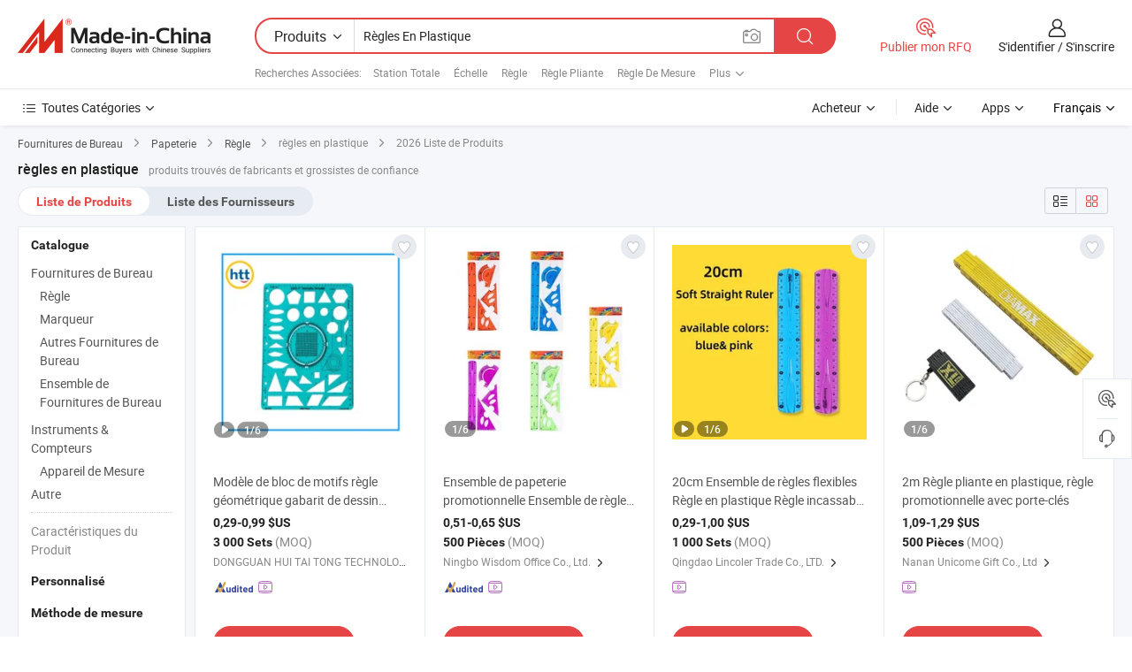

--- FILE ---
content_type: text/html;charset=UTF-8
request_url: https://fr.made-in-china.com/tag_search_product/Plastic-Rulers_onghnin_1.html
body_size: 50093
content:

<!DOCTYPE html>
<html
                lang="fr" >
<head>
    <meta content="text/html; charset=utf-8" http-equiv="Content-Type" />
            <base href="//fr.made-in-china.com" />
        <title>r&egrave;gles en plastique de Chine, liste de produits r&egrave;gles en plastique de Chine sur fr.Made-in-China.com</title>
    <meta content="r&egrave;gles en plastique, r&egrave;gles en plastique de la Chine, Fournisseurs, Fabricants et Grossistes de r&egrave;gles en plastique" name="keywords">
        <meta content="r&egrave;gles en plastique de Chine, Rechercher liste de produits de r&egrave;gles en plastique de Chine et de fabricants &amp; de fournisseurs de r&egrave;gles en plastique de Chine sur fr.Made-in-China.com" name="description">
<link rel="dns-prefetch" href="//www.micstatic.com">
<link rel="preconnect" href="//www.micstatic.com">
<link rel="dns-prefetch" href="//image.made-in-china.com">
<link rel="preconnect" href="//image.made-in-china.com">
<link rel="dns-prefetch" href="//pic.made-in-china.com">
<link rel="preconnect" href="//pic.made-in-china.com">
                    <link rel="preload" as="image" href="https://image.made-in-china.com/391f0j00uPoqvirBnzcn/Mod-le-de-bloc-de-motifs-r-gle-g-om-trique-gabarit-de-dessin-jouet-pour-enfants-papeterie-r-gle-d-enseignement-OEM-r-gle-en-plastique-fonctionnelle.jpg" >
                <link rel="alternate" hreflang="de" href="https://de.made-in-china.com/tag_search_product/Plastic-Rulers_onghnin_1.html" />
            <link rel="alternate" hreflang="hi" href="https://hi.made-in-china.com/tag_search_product/Plastic-Rulers_onghnin_1.html" />
            <link rel="alternate" hreflang="ru" href="https://ru.made-in-china.com/tag_search_product/Plastic-Rulers_onghnin_1.html" />
            <link rel="alternate" hreflang="pt" href="https://pt.made-in-china.com/tag_search_product/Plastic-Rulers_onghnin_1.html" />
            <link rel="alternate" hreflang="ko" href="https://kr.made-in-china.com/tag_search_product/Plastic-Rulers_onghnin_1.html" />
            <link rel="alternate" hreflang="en" href="https://www.made-in-china.com/products-search/hot-china-products/Plastic_Rulers.html" />
            <link rel="alternate" hreflang="it" href="https://it.made-in-china.com/tag_search_product/Plastic-Rulers_onghnin_1.html" />
            <link rel="alternate" hreflang="fr" href="https://fr.made-in-china.com/tag_search_product/Plastic-Rulers_onghnin_1.html" />
            <link rel="alternate" hreflang="es" href="https://es.made-in-china.com/tag_search_product/Plastic-Rulers_onghnin_1.html" />
            <link rel="alternate" hreflang="sa" href="https://sa.made-in-china.com/tag_search_product/Plastic-Rulers_onghnin_1.html" />
            <link rel="alternate" hreflang="x-default" href="https://www.made-in-china.com/products-search/hot-china-products/Plastic_Rulers.html" />
            <link rel="alternate" hreflang="vi" href="https://vi.made-in-china.com/tag_search_product/Plastic-Rulers_onghnin_1.html" />
            <link rel="alternate" hreflang="th" href="https://th.made-in-china.com/tag_search_product/Plastic-Rulers_onghnin_1.html" />
            <link rel="alternate" hreflang="ja" href="https://jp.made-in-china.com/tag_search_product/Plastic-Rulers_onghnin_1.html" />
            <link rel="alternate" hreflang="id" href="https://id.made-in-china.com/tag_search_product/Plastic-Rulers_onghnin_1.html" />
            <link rel="alternate" hreflang="nl" href="https://nl.made-in-china.com/tag_search_product/Plastic-Rulers_onghnin_1.html" />
            <link rel="alternate" hreflang="tr" href="https://tr.made-in-china.com/tag_search_product/Plastic-Rulers_onghnin_1.html" />
    <link type="text/css" rel="stylesheet" href="https://www.micstatic.com/landing/www/qp/css/search-list-qp_f88bd609.css" /> <link type="text/css" rel="stylesheet" href="https://www.micstatic.com/landing/www/qp/css/refine-navigation_49434e71.css" /> <link type="text/css" rel="stylesheet" href="https://www.micstatic.com/landing/www/qp/css/qp_mlan_d9434333.css" /> 
    <link type="text/css" rel="stylesheet" href="https://www.micstatic.com/landing/www/qp/css/modules/swiper@7.0.5-bundle.min_f7b0d48b.css" /> <link rel="canonical" href="https://fr.made-in-china.com/tag_search_product/Plastic-Rulers_onghnin_1.html"/>
	      <link rel="next" href="https://fr.made-in-china.com/tag_search_product/Plastic-Rulers_onghnin_2.html"/>
                      <link rel="alternate" media="only screen and (max-width:640)" href="https://m.made-in-china.com/hot-china-products/r_gles_en_plastique.html">
    <style>
        body{
            min-width: 1024px;
        }
    </style>
<!-- Polyfill Code Begin --><script chaset="utf-8" type="text/javascript" src="https://www.micstatic.com/polyfill/polyfill-simplify_eb12d58d.js"></script><!-- Polyfill Code End --></head>
<body class="layout-auto gallary " probe-clarity="false" >
<input type="hidden" name="needFetchLanguageByAjax" value="false" class="J-needFetchLanguageByAjax">
    <div id="header" ></div>
<script>
    function headerMlanInit() {
        const funcName = 'headerMlan';
        const app = new window[funcName]({target: document.getElementById('header'), props: {props: {"pageType":2,"logoTitle":"Fabricants et fournisseurs","logoUrl":null,"base":{"buyerInfo":{"service":"Service","newUserGuide":"Guide du Débutant","auditReport":"Audited Suppliers' Reports","meetSuppliers":"Meet Suppliers","onlineTrading":"Secured Trading Service","buyerCenter":"Centre d'Achat","contactUs":"Nous Contacter","search":"Découvrir","prodDirectory":"Répertoire des Produits","supplierDiscover":"Supplier Discover","sourcingRequest":"Publier la Demande d'Achat","quickLinks":"Quick Links","myFavorites":"Mes Favoris","visitHistory":"Historique de Navigation","buyer":"Acheteur","blog":"Perspectives Commerciales"},"supplierInfo":{"supplier":"Fournisseur","joinAdvance":"加入高级会员","tradeServerMarket":"外贸服务市场","memberHome":"外贸e家","cloudExpo":"Smart Expo云展会","onlineTrade":"交易服务","internationalLogis":"国际物流","northAmericaBrandSailing":"北美全渠道出海","micDomesticTradeStation":"中国制造网内贸站"},"helpInfo":{"whyMic":"Why Made-in-China.com","auditSupplierWay":"Comment Auditons-nous les Fournisseurs","securePaymentWay":"Comment Sécurisons-nous les Paiements","submitComplaint":"Soumettre une plainte","contactUs":"Nous Contacter","faq":"FAQ","help":"Aide"},"appsInfo":{"downloadApp":"Téléchargez l'App!","forBuyer":"Pour l'Acheteur","forSupplier":"Pour le Fournisseur","exploreApp":"Découvrez les Remises Exclusives de l'Application","apps":"Apps"},"languages":[{"lanCode":0,"simpleName":"en","name":"English","value":"//www.made-in-china.com/products-search/hot-china-products/Plastic_Rulers.html","htmlLang":"en"},{"lanCode":5,"simpleName":"es","name":"Español","value":"//es.made-in-china.com/tag_search_product/Plastic-Rulers_onghnin_1.html","htmlLang":"es"},{"lanCode":4,"simpleName":"pt","name":"Português","value":"//pt.made-in-china.com/tag_search_product/Plastic-Rulers_onghnin_1.html","htmlLang":"pt"},{"lanCode":2,"simpleName":"fr","name":"Français","value":"//fr.made-in-china.com/","htmlLang":"fr"},{"lanCode":3,"simpleName":"ru","name":"Русский язык","value":"//ru.made-in-china.com/tag_search_product/Plastic-Rulers_onghnin_1.html","htmlLang":"ru"},{"lanCode":8,"simpleName":"it","name":"Italiano","value":"//it.made-in-china.com/tag_search_product/Plastic-Rulers_onghnin_1.html","htmlLang":"it"},{"lanCode":6,"simpleName":"de","name":"Deutsch","value":"//de.made-in-china.com/tag_search_product/Plastic-Rulers_onghnin_1.html","htmlLang":"de"},{"lanCode":7,"simpleName":"nl","name":"Nederlands","value":"//nl.made-in-china.com/tag_search_product/Plastic-Rulers_onghnin_1.html","htmlLang":"nl"},{"lanCode":9,"simpleName":"sa","name":"العربية","value":"//sa.made-in-china.com/tag_search_product/Plastic-Rulers_onghnin_1.html","htmlLang":"ar"},{"lanCode":11,"simpleName":"kr","name":"한국어","value":"//kr.made-in-china.com/tag_search_product/Plastic-Rulers_onghnin_1.html","htmlLang":"ko"},{"lanCode":10,"simpleName":"jp","name":"日本語","value":"//jp.made-in-china.com/tag_search_product/Plastic-Rulers_onghnin_1.html","htmlLang":"ja"},{"lanCode":12,"simpleName":"hi","name":"हिन्दी","value":"//hi.made-in-china.com/tag_search_product/Plastic-Rulers_onghnin_1.html","htmlLang":"hi"},{"lanCode":13,"simpleName":"th","name":"ภาษาไทย","value":"//th.made-in-china.com/tag_search_product/Plastic-Rulers_onghnin_1.html","htmlLang":"th"},{"lanCode":14,"simpleName":"tr","name":"Türkçe","value":"//tr.made-in-china.com/tag_search_product/Plastic-Rulers_onghnin_1.html","htmlLang":"tr"},{"lanCode":15,"simpleName":"vi","name":"Tiếng Việt","value":"//vi.made-in-china.com/tag_search_product/Plastic-Rulers_onghnin_1.html","htmlLang":"vi"},{"lanCode":16,"simpleName":"id","name":"Bahasa Indonesia","value":"//id.made-in-china.com/tag_search_product/Plastic-Rulers_onghnin_1.html","htmlLang":"id"}],"showMlan":true,"showRules":false,"rules":"Rules","language":"fr","menu":"Menu","subTitle":null,"subTitleLink":null,"stickyInfo":null},"categoryRegion":{"categories":"Toutes Catégories","categoryList":[{"name":"Agriculture & Nourriture","value":"https://fr.made-in-china.com/category1_Agriculture-Food/Agriculture-Food_usssssssss.html","catCode":"1000000000"},{"name":"Vêtement & Accessoires","value":"https://fr.made-in-china.com/category1_Apparel-Accessories/Apparel-Accessories_uussssssss.html","catCode":"1100000000"},{"name":"Arts & Métiers","value":"https://fr.made-in-china.com/category1_Arts-Crafts/Arts-Crafts_uyssssssss.html","catCode":"1200000000"},{"name":"Pièces & Accessoires d'Auto et de Moto","value":"https://fr.made-in-china.com/category1_Auto-Motorcycle-Parts-Accessories/Auto-Motorcycle-Parts-Accessories_yossssssss.html","catCode":"2900000000"},{"name":"Sacs, Valises & Boîtes","value":"https://fr.made-in-china.com/category1_Bags-Cases-Boxes/Bags-Cases-Boxes_yhssssssss.html","catCode":"2600000000"},{"name":"Produits Chimiques","value":"https://fr.made-in-china.com/category1_Chemicals/Chemicals_uissssssss.html","catCode":"1300000000"},{"name":"Produits Informatiques","value":"https://fr.made-in-china.com/category1_Computer-Products/Computer-Products_iissssssss.html","catCode":"3300000000"},{"name":"Construction & Décoration","value":"https://fr.made-in-china.com/category1_Construction-Decoration/Construction-Decoration_ugssssssss.html","catCode":"1500000000"},{"name":"Électroniques de Consommation","value":"https://fr.made-in-china.com/category1_Consumer-Electronics/Consumer-Electronics_unssssssss.html","catCode":"1400000000"},{"name":"Électricité & Électronique","value":"https://fr.made-in-china.com/category1_Electrical-Electronics/Electrical-Electronics_uhssssssss.html","catCode":"1600000000"},{"name":"Meuble","value":"https://fr.made-in-china.com/category1_Furniture/Furniture_yessssssss.html","catCode":"2700000000"},{"name":"Santé & Hygiène","value":"https://fr.made-in-china.com/category1_Health-Medicine/Health-Medicine_uessssssss.html","catCode":"1700000000"},{"name":"Équipement Industriel & Composants","value":"https://fr.made-in-china.com/category1_Industrial-Equipment-Components/Industrial-Equipment-Components_inssssssss.html","catCode":"3400000000"},{"name":"Instruments & Compteurs","value":"https://fr.made-in-china.com/category1_Instruments-Meters/Instruments-Meters_igssssssss.html","catCode":"3500000000"},{"name":"Industrie Légère & Articles d'Usage Courant","value":"https://fr.made-in-china.com/category1_Light-Industry-Daily-Use/Light-Industry-Daily-Use_urssssssss.html","catCode":"1800000000"},{"name":"Luminaire & Éclairage","value":"https://fr.made-in-china.com/category1_Lights-Lighting/Lights-Lighting_isssssssss.html","catCode":"3000000000"},{"name":"Machinerie de Fabrication & de Façonnage","value":"https://fr.made-in-china.com/category1_Manufacturing-Processing-Machinery/Manufacturing-Processing-Machinery_uossssssss.html","catCode":"1900000000"},{"name":"Métallurgie, Minéral & Énergie","value":"https://fr.made-in-china.com/category1_Metallurgy-Mineral-Energy/Metallurgy-Mineral-Energy_ysssssssss.html","catCode":"2000000000"},{"name":"Fournitures de Bureau","value":"https://fr.made-in-china.com/category1_Office-Supplies/Office-Supplies_yrssssssss.html","catCode":"2800000000"},{"name":"Emballage & Impression","value":"https://fr.made-in-china.com/category1_Packaging-Printing/Packaging-Printing_ihssssssss.html","catCode":"3600000000"},{"name":"Sécurité & Protection","value":"https://fr.made-in-china.com/category1_Security-Protection/Security-Protection_ygssssssss.html","catCode":"2500000000"},{"name":"Service","value":"https://fr.made-in-china.com/category1_Service/Service_ynssssssss.html","catCode":"2400000000"},{"name":"Sports & Loisirs","value":"https://fr.made-in-china.com/category1_Sporting-Goods-Recreation/Sporting-Goods-Recreation_iussssssss.html","catCode":"3100000000"},{"name":"Textile","value":"https://fr.made-in-china.com/category1_Textile/Textile_yussssssss.html","catCode":"2100000000"},{"name":"Outils & Quincaillerie","value":"https://fr.made-in-china.com/category1_Tools-Hardware/Tools-Hardware_iyssssssss.html","catCode":"3200000000"},{"name":"Jouets","value":"https://fr.made-in-china.com/category1_Toys/Toys_yyssssssss.html","catCode":"2200000000"},{"name":"Transport","value":"https://fr.made-in-china.com/category1_Transportation/Transportation_yissssssss.html","catCode":"2300000000"}],"more":"Plus"},"searchRegion":{"show":true,"lookingFor":"Dites-nous ce que vous recherchez...","homeUrl":"//fr.made-in-china.com","products":"Produits","suppliers":"Fournisseurs","auditedFactory":null,"uploadImage":"Télécharger une image","max20MbPerImage":"Maximum 20 Mo par image","yourRecentKeywords":"Vos Mots clés Récents","clearHistory":"Effacer l'Historique","popularSearches":"Recherches Associées","relatedSearches":"Plus","more":null,"maxSizeErrorMsg":"Le téléchargement a échoué. La taille maximale de l'image est de 20 Mo.","noNetworkErrorMsg":"Pas de connexion réseau. Veuillez vérifier vos paramètres réseau et réessayer.","uploadFailedErrorMsg":"Échec du téléchargement.Format d'image incorrect. Formats pris en charge: JPG, PNG, BMP.","relatedList":[{"word":"Station Totale","adsData":"Station Totale","link":"https://fr.made-in-china.com/tag_search_product/Total-Station_rsyuon_1.html","title":"Total Station"},{"word":"&Eacute;chelle","adsData":"&Eacute;chelle","link":"https://fr.made-in-china.com/tag_search_product/Scale_usron_1.html","title":"Scale"},{"word":"R&egrave;gle","adsData":"R&egrave;gle","link":"https://fr.made-in-china.com/tag_search_product/Ruler_ngohn_1.html","title":"Ruler"},{"word":"R&egrave;gle Pliante","adsData":"R&egrave;gle Pliante","link":"https://fr.made-in-china.com/tag_search_product/Folding-Ruler_rnsiorn_1.html","title":"folding ruler"},{"word":"R&egrave;gle De Mesure","adsData":"R&egrave;gle De Mesure","link":"https://fr.made-in-china.com/tag_search_product/Measuring-Ruler_usoiuun_1.html","title":"Measuring Ruler"},{"word":"Ruban &Agrave; Mesurer","adsData":"Ruban &Agrave; Mesurer","link":"https://fr.made-in-china.com/tag_search_product/Tape-Ruler_uunhigen_1.html","title":"tape ruler"},{"word":"R&egrave;gle &Agrave; &Eacute;chelle","adsData":"R&egrave;gle &Agrave; &Eacute;chelle","link":"https://fr.made-in-china.com/tag_search_product/Scale-Ruler_grnrrgn_1.html","title":"Scale Ruler"},{"word":"R&egrave;gle Pliante En Plastique","adsData":"R&egrave;gle Pliante En Plastique","link":"https://fr.made-in-china.com/tag_search_product/Plastic-Folding-Ruler_onruyhn_1.html","title":"plastic folding ruler"},{"word":"R&egrave;gle Publicitaire","adsData":"R&egrave;gle Publicitaire","link":"https://fr.made-in-china.com/tag_search_product/Advertising-Ruler_hogenrn_1.html","title":"Advertising Ruler"}],"relatedTitle":null,"relatedTitleLink":null,"formParams":null,"mlanFormParams":{"keyword":"Règles En Plastique","inputkeyword":"Règles En Plastique","type":null,"currentTab":null,"currentPage":null,"currentCat":null,"currentRegion":null,"currentProp":null,"submitPageUrl":null,"parentCat":null,"otherSearch":null,"currentAllCatalogCodes":null,"sgsMembership":null,"memberLevel":null,"topOrder":null,"size":null,"more":"plus","less":"less","staticUrl50":null,"staticUrl10":null,"staticUrl30":null,"condition":"0","conditionParamsList":[{"condition":"0","conditionName":null,"action":"/productSearch?keyword=#word#","searchUrl":null,"inputPlaceholder":null},{"condition":"1","conditionName":null,"action":"/companySearch?keyword=#word#","searchUrl":null,"inputPlaceholder":null}]},"enterKeywordTips":"Veuillez entrer un mot-clé au moins pour votre recherche.","openMultiSearch":false},"frequentRegion":{"rfq":{"rfq":"Publier mon RFQ","searchRfq":"Search RFQs","acquireRfqHover":"Dites-nous ce dont vous avez besoin et essayez la méthode simple pour obtenir des devis !","searchRfqHover":"Discover quality RFQs and connect with big-budget buyers"},"account":{"account":"Compte","signIn":"S'identifier","join":"S'inscrire","newUser":"Nouvel Utilisateur","joinFree":"S'inscrire","or":"Ou","socialLogin":"En cliquant sur Se connecter, S'inscrire gratuitement ou Continuer avec Facebook, Linkedin, Twitter, Google, %s, j'accepte le %sUser Agreement%s et la %sPrivacy Policy%s","message":"Messages","quotes":"Citations","orders":"Ordres","favorites":"Collection","visitHistory":"Historique de Navigation","postSourcingRequest":"Publier la Demande d'Achat","hi":"Bonjour","signOut":"Se Déconnecter","manageProduct":"Gérer les produits","editShowroom":"Modifier la salle d'exposition","username":"","userType":null,"foreignIP":true,"currentYear":2026,"userAgreement":"Accord d’Utilisateur","privacyPolicy":"Politique de Confidentialité"},"message":{"message":"Messages","signIn":"S'identifier","join":"S'inscrire","newUser":"Nouvel Utilisateur","joinFree":"S'inscrire","viewNewMsg":"Sign in to view the new messages","inquiry":"Demandes","rfq":"RFQs","awaitingPayment":"Awaiting payments","chat":"Discuter","awaitingQuotation":"En attente de devis"},"cart":{"cart":"Panier de Demande"}},"busiRegion":null,"previewRegion":null}}});
		const hoc=o=>(o.__proto__.$get=function(o){return this.$$.ctx[this.$$.props[o]]},o.__proto__.$getKeys=function(){return Object.keys(this.$$.props)},o.__proto__.$getProps=function(){return this.$get("props")},o.__proto__.$setProps=function(o){var t=this.$getKeys(),s={},p=this;t.forEach(function(o){s[o]=p.$get(o)}),s.props=Object.assign({},s.props,o),this.$set(s)},o.__proto__.$help=function(){console.log("\n            $set(props): void             | 设置props的值\n            $get(key: string): any        | 获取props指定key的值\n            $getKeys(): string[]          | 获取props所有key\n            $getProps(): any              | 获取props里key为props的值（适用nail）\n            $setProps(params: any): void  | 设置props里key为props的值（适用nail）\n            $on(ev, callback): func       | 添加事件监听，返回移除事件监听的函数\n            $destroy(): void              | 销毁组件并触发onDestroy事件\n        ")},o);
        window[`${funcName}Api`] = hoc(app);
    };
</script><script type="text/javascript" crossorigin="anonymous" onload="headerMlanInit()" src="https://www.micstatic.com/nail/pc/header-mlan_6f301846.js"></script><div class="auto-size J-auto-size">
    <input type="hidden" id="sensor_pg_v" value="st:qp,m:r&egrave;gles en plastique,p:1,tp:103,stp:10301,plate:show_wd,tp:103,stp:10301,abt:null,abp:a"/>
        <input type="hidden" id="appendQueryParam" value=""/>
    <input type="hidden" id="completeProdParam" value="[&quot;AmDrpjkxqlWc&quot;,&quot;yRmYhPgAObcI&quot;,&quot;bJUpuvSYJArj&quot;,&quot;efGRjCYJblkd&quot;,&quot;TZrAmPejgFYp&quot;,&quot;wTJUHfIxgFhs&quot;,&quot;WYOUNRrjLeko&quot;,&quot;QpZRIJyjOEca&quot;,&quot;EJCrhWKAaUVe&quot;,&quot;cNSndDpblekI&quot;,&quot;ZYERIbdokehy&quot;,&quot;baPRpjdcfVkB&quot;,&quot;XxjrkMKAsJRn&quot;,&quot;WRDprjPcOLkQ&quot;,&quot;ITHYWjkdgLUn&quot;,&quot;QxoYmIcJTDUs&quot;,&quot;raDRAghoaIky&quot;,&quot;IEnUXsVlHjYi&quot;,&quot;rOhARWLvXcYq&quot;,&quot;rEVpHWxlqbku&quot;,&quot;otuYihDVgckL&quot;,&quot;NFItogYUhmch&quot;,&quot;HplrDyPVagWa&quot;,&quot;pRqUAJbHalVO&quot;,&quot;jYNUqeAunckl&quot;,&quot;aNxnMqucaBkm&quot;,&quot;gRcrsYCxCHVd&quot;,&quot;gGRptMCVOUrB&quot;,&quot;otjrpdXZpvVC&quot;,&quot;xGirpTPEjdct&quot;]"/>
    <input type="hidden" id="prodKeyword" value="Plastic_Rulers"/>
    <input type="hidden" name="user_behavior_trace_id" id="user_behavior_trace_id" value="1jfhberlk050x"/>
        <div class="page cf">
                <div itemscope itemtype="https://schema.org/BreadcrumbList" class="crumb grid">
                                                <span itemprop="itemListElement" itemscope itemtype="https://schema.org/ListItem">
                        <a itemprop="item" href="https://fr.made-in-china.com/category1_Office-Supplies/Office-Supplies_yrssssssss.html">
                            <span itemprop="name">Fournitures de Bureau</span>
                        </a>
                        <meta itemprop="position" content="1"/>
                    </span>
                    <i class="ob-icon icon-right"></i>
                                                                                                <span itemprop="itemListElement" itemscope itemtype="https://schema.org/ListItem">
                        <a itemprop="item" href="https://fr.made-in-china.com/category23_Office-Supplies/Stationery_yruussssss_1.html">
                            <span itemprop="name">Papeterie</span>
                        </a>
                        <meta itemprop="position" content="2"/>
                    </span>
                    <i class="ob-icon icon-right"></i>
                                                                                                <span itemprop="itemListElement" itemscope itemtype="https://schema.org/ListItem">
                        <a itemprop="item" href="https://fr.made-in-china.com/category23_Office-Supplies/Ruler_yruuyrssss_1.html">
                            <span itemprop="name">Règle</span>
                        </a>
                        <meta itemprop="position" content="3"/>
                    </span>
                    <i class="ob-icon icon-right"></i>
                                    <span>règles en plastique</span>
                                        <i class="ob-icon icon-right"></i>
            <span>
                                     2026 Liste de Produits
                            </span>
        </div>
        <input id="J-strong-words" name="strong-words" type="hidden" value="{&quot;strongWordList&quot;:[&quot;Plastic Rulers&quot;]}" />
        <input id="ads_word" name="ads_word" type="hidden" value="r&egrave;gles en plastique" />
        <input type="hidden" id="qaSource" value="1">
        <input type="hidden" name="iqa-portrait" id="iqa-portrait" value="" />
        <input id="compareFromPage" name="compareFromPage" type="hidden" value="3" />
        <input id="contactUrlParam" type="hidden" value="${contactUrlParam}" />
        <input id="J-isLanding" type="hidden" value="true" />
        <div class="page-wrap search-list new-search-list cf">
                                                <div class="search-list-container main-wrap">
                <div class="main">
                    <div class="num-found">
    <h1 class="product_word">r&egrave;gles en plastique</h1>
                    produits trouvés de fabricants et grossistes de confiance
        </div>
                    <div class="search-filter-bar">
                        <div class="list-tab">
                            <ul class="tab">
                                <li class="selected"><a>
                                                                            Liste de Produits
                                                                    </a></li>
                                <li>
                                                                            <a href="https://fr.made-in-china.com/manufacturers/plastic-rulers.html">
                                            Liste des Fournisseurs
                                        </a>
                                                                    </li>
                                                                                            </ul>
                        </div>
                        <div class="view-type cf">
<input type="hidden" value="https://fr.made-in-china.com/tag_search_product/Plastic-Rulers_onghnin_1.html" id="firstPageUrl">
<div class="refine-sort">
    <div class="list-switch">
        <span class="text"> Voir: </span>
        <span class="list-switch-types">
                <a href="javascript:;"ads-data="t:90,md:1,c:2" onclick="if(saveViewTypeCookie){saveViewTypeCookie(1)}" ontouchstart="if(saveViewTypeCookie){saveViewTypeCookie(1)}" rel="nofollow"
                   class="list-switch-btn list-switch-btn-left unselect ">
					<i class="ob-icon icon-list"></i>
					<div class="tip arrow-bottom tip-switch-list">
                         <div class="tip-con">
                             <p class="tip-para">Vue de la Liste</p>
                         </div>
                             <span class="arrow arrow-out">
                                 <span class="arrow arrow-in"></span>
                             </span>
                     </div>
                </a>
                <a href="javascript:;" onclick="" ontouchstart="" rel="nofollow"
                   class="list-switch-btn list-switch-btn-right selected ">
					<i class="ob-icon icon-gallery"></i>
					<div class="tip arrow-bottom tip-switch-gallery">
                         <div class="tip-con">
                             <p class="tip-para">Vue de la Galerie</p>
                         </div>
                             <span class="arrow arrow-out">
                                 <span class="arrow arrow-in"></span>
                             </span>
                     </div>
                </a>
				</span>
    </div>
</div> </div>
                    </div>
                                                            <div class="search-list">
                        <div class="prod-list J-prod-list gallary ">
 <!-- topRank -->
<!-- product -->
<div class="list-img" id="product-div1" data-show-type="interstAd" faw-module="Search_prod_list" cz-id="AmDrpjkxqlWc">
     <div class="list-img-wrap">
         <div class="products-item">
             <!-- 图片 -->
			               <div class="prod-img prod-img-space img-total slide-prod J-slider-prod">
                 <div class="img-box swiper-container J-slider-prod-box">
					<div class="img-list swiper-wrapper prod-banner-list" ads-data="t:6,aid:,flx_deliv_tp:comb,ads_tp:,abt:,abp:a,srv_id:,si:1,md:3,pdid:AmDrpjkxqlWc,ps:,a:1,mds:30,c:2,is_trade:0,is_sample:0,is_rushorder:0,pcid:NKQfHdOGMWkZ,pa:,is_3d_prod:0" faw-exposure id="banner-slider">
																													 																																			<a rel="nofollow" class="img-wrap swiper-slide img-thumb-auto J-lazyimgs" referrerpolicy="unsafe-url" href="https://fr.made-in-china.com/co_htttoys/product_Pattern-Block-Template-Ruler-Geometry-Drawing-Stencil-Kids-Toy-Stationery-Teaching-Ruler-OEM-Functional-Plastic-Ruler_ysnngygurg.html" target="_blank" ads-data="t:6,aid:,flx_deliv_tp:comb,ads_tp:,abt:,abp:a,srv_id:,ads_srv_tp:,isrec:,recu:,recv:,si:1,md:3,pdid:AmDrpjkxqlWc,ps:,a:1,mds:30,c:2,pcid:NKQfHdOGMWkZ,st:8,is_trade:0,is_sample:0,is_rushorder:0,pa:8,is_3d_prod:0">
										<div class="img-thumb-inner">
												<img class="J-firstLazyload" src="https://www.micstatic.com/common/img/space.png?_v=1768815329721" data-original="https://image.made-in-china.com/391f0j00uPoqvirBnzcn/Mod-le-de-bloc-de-motifs-r-gle-g-om-trique-gabarit-de-dessin-jouet-pour-enfants-papeterie-r-gle-d-enseignement-OEM-r-gle-en-plastique-fonctionnelle.webp" alt="Mod&egrave;le de bloc de motifs r&egrave;gle g&eacute;om&eacute;trique gabarit de dessin jouet pour enfants papeterie r&egrave;gle d'enseignement OEM r&egrave;gle en plastique fonctionnelle">
										</div>
						 			</a>
																																												<a rel="nofollow" class="img-wrap swiper-slide img-thumb-auto J-lazyimgs" referrerpolicy="unsafe-url" href="https://fr.made-in-china.com/co_htttoys/product_Pattern-Block-Template-Ruler-Geometry-Drawing-Stencil-Kids-Toy-Stationery-Teaching-Ruler-OEM-Functional-Plastic-Ruler_ysnngygurg.html" target="_blank" ads-data="t:6,aid:,flx_deliv_tp:comb,ads_tp:,abt:,abp:a,srv_id:,ads_srv_tp:,isrec:,recu:,recv:,si:1,md:3,pdid:AmDrpjkxqlWc,ps:,a:1,mds:30,c:2,pcid:NKQfHdOGMWkZ,st:8,is_trade:0,is_sample:0,is_rushorder:0,pa:8,is_3d_prod:0">
										<div class="img-thumb-inner">
												<img src="https://www.micstatic.com/common/img/space.png?_v=1768815329721" data-original="https://image.made-in-china.com/391f0j00SpUcOmuPrlgA/Mod-le-de-bloc-de-motifs-r-gle-g-om-trique-gabarit-de-dessin-jouet-pour-enfants-papeterie-r-gle-d-enseignement-OEM-r-gle-en-plastique-fonctionnelle.webp" alt="Mod&egrave;le de bloc de motifs r&egrave;gle g&eacute;om&eacute;trique gabarit de dessin jouet pour enfants papeterie r&egrave;gle d'enseignement OEM r&egrave;gle en plastique fonctionnelle">
										</div>
						 			</a>
																																												<a rel="nofollow" class="img-wrap swiper-slide img-thumb-auto J-lazyimgs" referrerpolicy="unsafe-url" href="https://fr.made-in-china.com/co_htttoys/product_Pattern-Block-Template-Ruler-Geometry-Drawing-Stencil-Kids-Toy-Stationery-Teaching-Ruler-OEM-Functional-Plastic-Ruler_ysnngygurg.html" target="_blank" ads-data="t:6,aid:,flx_deliv_tp:comb,ads_tp:,abt:,abp:a,srv_id:,ads_srv_tp:,isrec:,recu:,recv:,si:1,md:3,pdid:AmDrpjkxqlWc,ps:,a:1,mds:30,c:2,pcid:NKQfHdOGMWkZ,st:8,is_trade:0,is_sample:0,is_rushorder:0,pa:8,is_3d_prod:0">
										<div class="img-thumb-inner">
												<img src="https://www.micstatic.com/common/img/space.png?_v=1768815329721" data-original="https://image.made-in-china.com/391f0j00OzGkNUgBnWuJ/Mod-le-de-bloc-de-motifs-r-gle-g-om-trique-gabarit-de-dessin-jouet-pour-enfants-papeterie-r-gle-d-enseignement-OEM-r-gle-en-plastique-fonctionnelle.webp" alt="Mod&egrave;le de bloc de motifs r&egrave;gle g&eacute;om&eacute;trique gabarit de dessin jouet pour enfants papeterie r&egrave;gle d'enseignement OEM r&egrave;gle en plastique fonctionnelle">
										</div>
						 			</a>
																																												<a rel="nofollow" class="img-wrap swiper-slide img-thumb-auto J-lazyimgs" referrerpolicy="unsafe-url" href="https://fr.made-in-china.com/co_htttoys/product_Pattern-Block-Template-Ruler-Geometry-Drawing-Stencil-Kids-Toy-Stationery-Teaching-Ruler-OEM-Functional-Plastic-Ruler_ysnngygurg.html" target="_blank" ads-data="t:6,aid:,flx_deliv_tp:comb,ads_tp:,abt:,abp:a,srv_id:,ads_srv_tp:,isrec:,recu:,recv:,si:1,md:3,pdid:AmDrpjkxqlWc,ps:,a:1,mds:30,c:2,pcid:NKQfHdOGMWkZ,st:8,is_trade:0,is_sample:0,is_rushorder:0,pa:8,is_3d_prod:0">
										<div class="img-thumb-inner">
												<img src="https://www.micstatic.com/common/img/space.png?_v=1768815329721" data-original="https://image.made-in-china.com/391f0j00npUkyHrwLWzd/Mod-le-de-bloc-de-motifs-r-gle-g-om-trique-gabarit-de-dessin-jouet-pour-enfants-papeterie-r-gle-d-enseignement-OEM-r-gle-en-plastique-fonctionnelle.webp" alt="Mod&egrave;le de bloc de motifs r&egrave;gle g&eacute;om&eacute;trique gabarit de dessin jouet pour enfants papeterie r&egrave;gle d'enseignement OEM r&egrave;gle en plastique fonctionnelle">
										</div>
						 			</a>
																																												<a rel="nofollow" class="img-wrap swiper-slide img-thumb-auto J-lazyimgs" referrerpolicy="unsafe-url" href="https://fr.made-in-china.com/co_htttoys/product_Pattern-Block-Template-Ruler-Geometry-Drawing-Stencil-Kids-Toy-Stationery-Teaching-Ruler-OEM-Functional-Plastic-Ruler_ysnngygurg.html" target="_blank" ads-data="t:6,aid:,flx_deliv_tp:comb,ads_tp:,abt:,abp:a,srv_id:,ads_srv_tp:,isrec:,recu:,recv:,si:1,md:3,pdid:AmDrpjkxqlWc,ps:,a:1,mds:30,c:2,pcid:NKQfHdOGMWkZ,st:8,is_trade:0,is_sample:0,is_rushorder:0,pa:8,is_3d_prod:0">
										<div class="img-thumb-inner">
												<img src="https://www.micstatic.com/common/img/space.png?_v=1768815329721" data-original="https://image.made-in-china.com/391f0j00ngfbOcurnizm/Mod-le-de-bloc-de-motifs-r-gle-g-om-trique-gabarit-de-dessin-jouet-pour-enfants-papeterie-r-gle-d-enseignement-OEM-r-gle-en-plastique-fonctionnelle.webp" alt="Mod&egrave;le de bloc de motifs r&egrave;gle g&eacute;om&eacute;trique gabarit de dessin jouet pour enfants papeterie r&egrave;gle d'enseignement OEM r&egrave;gle en plastique fonctionnelle">
										</div>
						 			</a>
																																												<a rel="nofollow" class="img-wrap swiper-slide img-thumb-auto J-lazyimgs" referrerpolicy="unsafe-url" href="https://fr.made-in-china.com/co_htttoys/product_Pattern-Block-Template-Ruler-Geometry-Drawing-Stencil-Kids-Toy-Stationery-Teaching-Ruler-OEM-Functional-Plastic-Ruler_ysnngygurg.html" target="_blank" ads-data="t:6,aid:,flx_deliv_tp:comb,ads_tp:,abt:,abp:a,srv_id:,ads_srv_tp:,isrec:,recu:,recv:,si:1,md:3,pdid:AmDrpjkxqlWc,ps:,a:1,mds:30,c:2,pcid:NKQfHdOGMWkZ,st:8,is_trade:0,is_sample:0,is_rushorder:0,pa:8,is_3d_prod:0">
										<div class="img-thumb-inner">
												<img src="https://www.micstatic.com/common/img/space.png?_v=1768815329721" data-original="https://image.made-in-china.com/391f0j00ypYkNsuGAigA/Mod-le-de-bloc-de-motifs-r-gle-g-om-trique-gabarit-de-dessin-jouet-pour-enfants-papeterie-r-gle-d-enseignement-OEM-r-gle-en-plastique-fonctionnelle.webp" alt="Mod&egrave;le de bloc de motifs r&egrave;gle g&eacute;om&eacute;trique gabarit de dessin jouet pour enfants papeterie r&egrave;gle d'enseignement OEM r&egrave;gle en plastique fonctionnelle">
										</div>
						 			</a>
																																													</div>
					 					 						 <a referrerpolicy="unsafe-url" href="https://fr.made-in-china.com/co_htttoys/product_Pattern-Block-Template-Ruler-Geometry-Drawing-Stencil-Kids-Toy-Stationery-Teaching-Ruler-OEM-Functional-Plastic-Ruler_ysnngygurg.html#slideVideo" target="_blank" rel="nofollow"
							class="has-icon has-video-icon"><img src="https://www.micstatic.com/landing/www/qp/img/video_456aa956.svg" alt="Vidéo"/></a>
					 					 					 						 <a referrerpolicy="unsafe-url" href="https://fr.made-in-china.com/co_htttoys/product_Pattern-Block-Template-Ruler-Geometry-Drawing-Stencil-Kids-Toy-Stationery-Teaching-Ruler-OEM-Functional-Plastic-Ruler_ysnngygurg.html" target="_blank" rel="nofollow" class="has-page swiper-page-wrap">
							 <span class="page-current">1</span>/
							 <span class="page-total">6</span>
						 </a>
					 					 					 						 <a class="img-left J-slide-left" href="javascript:;"><i class="ob-icon icon-left"></i></a>
						 <a class="img-right J-slide-right" href="javascript:;"><i class="ob-icon icon-right"></i></a>
					 				 </div>
				 					 <div class="pagination J-pagination">
						 <span class="swiper-pagination-switch swiper-visible-switch swiper-active-switch"></span>
						 <span class="swiper-pagination-switch"></span>
						 <span class="swiper-pagination-switch"></span>
					 </div>
				 			 </div>
			 			 				 <a href="javascript:void(0);"
					class="prod-favorite-icon J-add2Fav" cz-type="prod"
					cz-id="AmDrpjkxqlWc" ads-data="st:17,pdid:AmDrpjkxqlWc,pcid:NKQfHdOGMWkZ,is_trade:0,is_sample:0,is_rushorder:0,a:1">
					 <i class="ob-icon icon-heart-f"></i>
					 <i class="ob-icon icon-heart"></i>
					 <div class="tip arrow-top tip-faverite">
						 <div class="tip-con"><p class="tip-para">Collection</p></div>
						 <span class="arrow arrow-out"><span class="arrow arrow-in"></span></span>
					 </div>
				 </a>
			                 <!-- 内容 -->
			 <div id="onlineTradeAble3" style="display:none;">false 0</div>
             <div class="detail">
				 				 <input type="hidden" name="mainProdValue" value="2"/>
				 				 <div class="icon-list certified-logo">
				 					 </div>
				 				 <div class="product-name-wrap
 									">
					 <h2 class="product-name" data-prod-tag="">
						 <a title="Modèle de bloc de motifs règle géométrique gabarit de dessin jouet pour enfants papeterie règle d'enseignement OEM règle en plastique fonctionnelle" referrerpolicy="unsafe-url" href="https://fr.made-in-china.com/co_htttoys/product_Pattern-Block-Template-Ruler-Geometry-Drawing-Stencil-Kids-Toy-Stationery-Teaching-Ruler-OEM-Functional-Plastic-Ruler_ysnngygurg.html" target="_blank" ads-data="t:6,aid:,flx_deliv_tp:comb,ads_tp:,abt:,abp:a,srv_id:,ads_srv_tp:,isrec:,recu:,recv:,si:1,md:3,pdid:AmDrpjkxqlWc,ps:,a:1,mds:30,c:2,pcid:NKQfHdOGMWkZ,st:2,is_trade:0,is_sample:0,is_rushorder:0,pa:2">
							 Modèle de bloc de motifs règle géométrique gabarit de dessin jouet pour enfants papeterie règle d'enseignement OEM règle en plastique fonctionnelle
						 </a>
					 </h2>
					 					 					 				 </div>
				 <div class="product-property">
					 						 <div class="ellipsis attr-item J-faketitle"><span
								 class="attribute"><strong class="price"><span>0,29</span>-<span>0,99</span> $US</strong></span></div>
					 					 						 <div class="ellipsis attr-item J-faketitle"><span
								 class="attribute"><strong> 3 000 Sets</strong> </span> <span class="moq-text">(MOQ)</span>
						 </div>
					 				 </div>
				 				 <div class="company-info">
					 <div class="company-name ellipsis">
						 <a referrerpolicy="unsafe-url" href="https://fr.made-in-china.com/co_htttoys/"
							 							 												   class="compnay-name" target="_blank" ads-data="t:6,aid:,flx_deliv_tp:comb,ads_tp:,abt:,abp:a,srv_id:,ads_srv_tp:,isrec:,recu:,recv:,si:1,md:3,pdid:AmDrpjkxqlWc,ps:,a:1,mds:30,c:2,pcid:NKQfHdOGMWkZ,st:3,is_trade:0,is_sample:0,is_rushorder:0,pa:3"
						 >
							 <span title="DONGGUAN HUI TAI TONG TECHNOLOGY CO., LIMITED">DONGGUAN HUI TAI TONG TECHNOLOGY CO., LIMITED</span>
						 </a>
						 <i class="ob-icon icon-right"></i>
						 <div class="company-name-popup">
							 <div class="name-block">
								 									 <a referrerpolicy="unsafe-url" href="https://fr.made-in-china.com/co_htttoys/"
									 										 															   target="_blank" class="compnay-name J-compnay-name" ads-data="t:6,aid:,flx_deliv_tp:comb,ads_tp:,abt:,abp:a,srv_id:,ads_srv_tp:,isrec:,recu:,recv:,si:1,md:3,pdid:AmDrpjkxqlWc,ps:,a:1,mds:30,c:2,pcid:NKQfHdOGMWkZ,st:3,is_trade:0,is_sample:0,is_rushorder:0,pa:3,is_3d_prod:0">
										 <span title="DONGGUAN HUI TAI TONG TECHNOLOGY CO., LIMITED">DONGGUAN HUI TAI TONG TECHNOLOGY CO., LIMITED</span>
									 </a>
								 							 </div>
							 <div class="auth-block">
								 <ul class="auth-block-list">
									 										 <li class="cs-level-info">
											 											 												 <img class="auth-icon" src='https://www.micstatic.com/common/img/icon/diamond_member_16.png?_v=1768815329721' srcset='https://www.micstatic.com/common/img/icon/diamond_member_32.png?_v=1768815329721 2x, https://www.micstatic.com/common/img/icon/diamond_member_16.png?_v=1768815329721 1x' alt="China Supplier - Diamond Member"> Membre Diamant
											 										 </li>
										 											 <li class="as-info">
												 <img class="auth-icon ico-audited" data-title="Audité par une agence d'inspection indépendante" src="https://www.micstatic.com/common/img/icon-new/as-short.png?_v=1768815329721" alt="Fournisseur Audité" />Fournisseur Audité
											 </li>
									 <li class="company-address-info">
										 <i class="ob-icon icon-coordinate"></i>
										 											 Guangdong, China
										 									 </li>
								 </ul>
							 </div>
							 <div class="block-divider"></div>
							 <div class="other-block">
								 <ul>
									 <li>
										 <h2 class="business-type-info">Fabricant/Usine</h2>
									 </li>
									 									 										 <li class="management-certification-info">
											 <span title="ISO 9001, BSCI, SEDEX">ISO 9001, BSCI, SEDEX</span>
										 </li>
									 								 </ul>
							 </div>
						 </div>
					 </div>
					 <div class="auth-list">
						 							 								 <div class="auth">
									 <a rel="nofollow" target="_blank" referrerpolicy="unsafe-url" href="https://fr.made-in-china.com/co_htttoys/company_info.html" ads-data="t:6,aid:,flx_deliv_tp:comb,ads_tp:,abt:,abp:a,srv_id:,ads_srv_tp:,isrec:,recu:,recv:,si:1,md:3,pdid:AmDrpjkxqlWc,ps:,a:1,mds:30,c:2,pcid:NKQfHdOGMWkZ,st:4,is_trade:0,is_sample:0,is_rushorder:0,pa:4">
											<span class="left_2 as-logo" data-title="Audité par une agence d'inspection indépendante">
												<img class="auth-icon ico-audited" src="https://www.micstatic.com/common/img/icon-new/as_32.png" alt="Fournisseur Audité" />
											</span>
									 </a>
								 </div>
							 																																																																																																															 						 						 							 								 <div class="auth auth-video">
									 <a href="//fr.made-in-china.com/video-channel/htttoys_AmDrpjkxqlWc_Mod-le-de-bloc-de-motifs-r-gle-g-om-trique-gabarit-de-dessin-jouet-pour-enfants-papeterie-r-gle-d-enseignement-OEM-r-gle-en-plastique-fonctionnelle.html" target="_blank"
										ads-data="t:6,aid:,flx_deliv_tp:comb,ads_tp:,abt:,abp:a,srv_id:,ads_srv_tp:,isrec:,recu:,recv:,si:1,md:3,pdid:AmDrpjkxqlWc,ps:,a:1,mds:30,c:2,pcid:NKQfHdOGMWkZ,st:2,is_trade:0,is_sample:0,is_rushorder:0,pa:15,st:15"><img class="auth-icon"
																				  src='https://www.micstatic.com/common/img/logo/video_d4fb84a2.svg'
																				  alt="Voir la vidéo et l'image plus grandes"></a>
									 <div class="tip arrow-bottom tip-video">
										 <div class="tip-con">
											 <p class="tip-para">Voir la vidéo et l'image plus grandes</p>
										 </div>
										 <span class="arrow arrow-out">
												<span class="arrow arrow-in"></span>
											</span>
									 </div>
								 </div>
							 						 					 						 					 </div>
				 </div>
			 </div>
			 <div class="product-btn">
				 				 					 <input type="hidden" value="Contacter" />
					 					 <a fun-inquiry-product
						referrerpolicy="unsafe-url" href="//www.made-in-china.com/sendInquiry/prod_AmDrpjkxqlWc_NKQfHdOGMWkZ.html?from=search&type=cs&target=prod&word=r%C3%A8gles+en+plastique&seo=1&plant=fr&smode=pc"
						ads-data="t:6,aid:,flx_deliv_tp:comb,ads_tp:,abt:,abp:a,srv_id:,ads_srv_tp:,isrec:,recu:,recv:,si:1,md:3,pdid:AmDrpjkxqlWc,ps:,a:1,mds:30,c:2,pcid:NKQfHdOGMWkZ,st:5,is_trade:0,is_sample:0,is_rushorder:0,pa:5" target="_blank" rel="nofollow" class="btn btn-main btn-small">
						 						 <span class="btn-main-text">Contacter</span>
					 </a>
				 				 <span class="inquiry-action">
			            <b class="tm3_chat_status" lan="fr" ads-data="t:6,aid:,flx_deliv_tp:comb,ads_tp:,abt:,abp:a,srv_id:,ads_srv_tp:,isrec:,recu:,recv:,si:1,md:3,pdid:AmDrpjkxqlWc,ps:,a:1,mds:30,c:2,pcid:NKQfHdOGMWkZ,st:7,is_trade:0,is_sample:0,is_rushorder:0,pa:13" dataId="NKQfHdOGMWkZ_AmDrpjkxqlWc_1" inquiry="//www.made-in-china.com/sendInquiry/prod_AmDrpjkxqlWc_NKQfHdOGMWkZ.html?from=search&type=cs&target=prod&word=r%C3%A8gles+en+plastique&seo=1&plant=fr&smode=pc" processor="chat" cid="NKQfHdOGMWkZ" style="display:none"></b>
					 					 					 					 			</span>
			 </div>
			 <div class="hide-area">
				                      <div class="property-list">
    												<div class="prop-item">
                                 <label class="prop-lab">certificat: </label>
                                 <span class="prop-val">ISO 9001,RoHS,CE,GS</span>
                             </div>
                        							<div class="prop-item">
                                 <label class="prop-lab">Matériel: </label>
                                 <span class="prop-val">Plastique</span>
                             </div>
                        							<div class="prop-item">
                                 <label class="prop-lab">Plié: </label>
                                 <span class="prop-val">Oui</span>
                             </div>
                        							<div class="prop-item">
                                 <label class="prop-lab">Emballage: </label>
                                 <span class="prop-val">boîte cadeau</span>
                             </div>
                        							<div class="prop-item">
                                 <label class="prop-lab">Standard: </label>
                                 <span class="prop-val">20 cm</span>
                             </div>
                        							<div class="prop-item">
                                 <label class="prop-lab">Marque Déposée: </label>
                                 <span class="prop-val">htt</span>
                             </div>
                                             </div>
				 			 </div>
         </div>
     </div>
</div>
<div class="list-img" id="product-div2" data-show-type="interstAd" faw-module="Search_prod_list" cz-id="yRmYhPgAObcI">
     <div class="list-img-wrap">
         <div class="products-item">
             <!-- 图片 -->
			               <div class="prod-img prod-img-space img-total slide-prod J-slider-prod">
                 <div class="img-box swiper-container J-slider-prod-box">
					<div class="img-list swiper-wrapper prod-banner-list" ads-data="t:6,aid:,flx_deliv_tp:comb,ads_tp:,abt:,abp:a,srv_id:,si:1,md:3,pdid:yRmYhPgAObcI,ps:,a:2,mds:30,c:2,is_trade:0,is_sample:1,is_rushorder:0,pcid:BwetOmAvfPlM,pa:,is_3d_prod:0" faw-exposure id="banner-slider">
																													 																																			<a rel="nofollow" class="img-wrap swiper-slide img-thumb-auto J-lazyimgs" referrerpolicy="unsafe-url" href="https://fr.made-in-china.com/co_wisdomoffice/product_Promotional-Stationery-Set-Color-Soft-Ruler-Set-Student-Stationery-Drawing-Flexible-Plastic-Soft-Rulers-for-School_yyhsignrig.html" target="_blank" ads-data="t:6,aid:,flx_deliv_tp:comb,ads_tp:,abt:,abp:a,srv_id:,ads_srv_tp:,isrec:,recu:,recv:,si:1,md:3,pdid:yRmYhPgAObcI,ps:,a:2,mds:30,c:2,pcid:BwetOmAvfPlM,st:8,is_trade:0,is_sample:1,is_rushorder:0,pa:8,is_3d_prod:0">
										<div class="img-thumb-inner">
												<img class="J-firstLazyload" src="https://www.micstatic.com/common/img/space.png?_v=1768815329721" data-original="https://image.made-in-china.com/391f0j00COHvGSPzApbB/Ensemble-de-papeterie-promotionnelle-Ensemble-de-r-gles-souples-Color-es-R-gles-souples-en-plastique-flexible-pour-les-tudiants-Dessin-pour-l-cole.webp" alt="Ensemble de papeterie promotionnelle Ensemble de r&egrave;gles souples Color&eacute;es R&egrave;gles souples en plastique flexible pour les &eacute;tudiants Dessin pour l'&eacute;cole">
										</div>
						 			</a>
																																												<a rel="nofollow" class="img-wrap swiper-slide img-thumb-auto J-lazyimgs" referrerpolicy="unsafe-url" href="https://fr.made-in-china.com/co_wisdomoffice/product_Promotional-Stationery-Set-Color-Soft-Ruler-Set-Student-Stationery-Drawing-Flexible-Plastic-Soft-Rulers-for-School_yyhsignrig.html" target="_blank" ads-data="t:6,aid:,flx_deliv_tp:comb,ads_tp:,abt:,abp:a,srv_id:,ads_srv_tp:,isrec:,recu:,recv:,si:1,md:3,pdid:yRmYhPgAObcI,ps:,a:2,mds:30,c:2,pcid:BwetOmAvfPlM,st:8,is_trade:0,is_sample:1,is_rushorder:0,pa:8,is_3d_prod:0">
										<div class="img-thumb-inner">
												<img src="https://www.micstatic.com/common/img/space.png?_v=1768815329721" data-original="https://image.made-in-china.com/391f0j00eyDvfJIdyzkB/Ensemble-de-papeterie-promotionnelle-Ensemble-de-r-gles-souples-Color-es-R-gles-souples-en-plastique-flexible-pour-les-tudiants-Dessin-pour-l-cole.webp" alt="Ensemble de papeterie promotionnelle Ensemble de r&egrave;gles souples Color&eacute;es R&egrave;gles souples en plastique flexible pour les &eacute;tudiants Dessin pour l'&eacute;cole">
										</div>
						 			</a>
																																												<a rel="nofollow" class="img-wrap swiper-slide img-thumb-auto J-lazyimgs" referrerpolicy="unsafe-url" href="https://fr.made-in-china.com/co_wisdomoffice/product_Promotional-Stationery-Set-Color-Soft-Ruler-Set-Student-Stationery-Drawing-Flexible-Plastic-Soft-Rulers-for-School_yyhsignrig.html" target="_blank" ads-data="t:6,aid:,flx_deliv_tp:comb,ads_tp:,abt:,abp:a,srv_id:,ads_srv_tp:,isrec:,recu:,recv:,si:1,md:3,pdid:yRmYhPgAObcI,ps:,a:2,mds:30,c:2,pcid:BwetOmAvfPlM,st:8,is_trade:0,is_sample:1,is_rushorder:0,pa:8,is_3d_prod:0">
										<div class="img-thumb-inner">
												<img src="https://www.micstatic.com/common/img/space.png?_v=1768815329721" data-original="https://image.made-in-china.com/391f0j00sOHMGRDCnzbv/Ensemble-de-papeterie-promotionnelle-Ensemble-de-r-gles-souples-Color-es-R-gles-souples-en-plastique-flexible-pour-les-tudiants-Dessin-pour-l-cole.webp" alt="Ensemble de papeterie promotionnelle Ensemble de r&egrave;gles souples Color&eacute;es R&egrave;gles souples en plastique flexible pour les &eacute;tudiants Dessin pour l'&eacute;cole">
										</div>
						 			</a>
																																												<a rel="nofollow" class="img-wrap swiper-slide img-thumb-auto J-lazyimgs" referrerpolicy="unsafe-url" href="https://fr.made-in-china.com/co_wisdomoffice/product_Promotional-Stationery-Set-Color-Soft-Ruler-Set-Student-Stationery-Drawing-Flexible-Plastic-Soft-Rulers-for-School_yyhsignrig.html" target="_blank" ads-data="t:6,aid:,flx_deliv_tp:comb,ads_tp:,abt:,abp:a,srv_id:,ads_srv_tp:,isrec:,recu:,recv:,si:1,md:3,pdid:yRmYhPgAObcI,ps:,a:2,mds:30,c:2,pcid:BwetOmAvfPlM,st:8,is_trade:0,is_sample:1,is_rushorder:0,pa:8,is_3d_prod:0">
										<div class="img-thumb-inner">
												<img src="https://www.micstatic.com/common/img/space.png?_v=1768815329721" data-original="https://image.made-in-china.com/391f0j00syLMUDPIZuqC/Ensemble-de-papeterie-promotionnelle-Ensemble-de-r-gles-souples-Color-es-R-gles-souples-en-plastique-flexible-pour-les-tudiants-Dessin-pour-l-cole.webp" alt="Ensemble de papeterie promotionnelle Ensemble de r&egrave;gles souples Color&eacute;es R&egrave;gles souples en plastique flexible pour les &eacute;tudiants Dessin pour l'&eacute;cole">
										</div>
						 			</a>
																																												<a rel="nofollow" class="img-wrap swiper-slide img-thumb-auto J-lazyimgs" referrerpolicy="unsafe-url" href="https://fr.made-in-china.com/co_wisdomoffice/product_Promotional-Stationery-Set-Color-Soft-Ruler-Set-Student-Stationery-Drawing-Flexible-Plastic-Soft-Rulers-for-School_yyhsignrig.html" target="_blank" ads-data="t:6,aid:,flx_deliv_tp:comb,ads_tp:,abt:,abp:a,srv_id:,ads_srv_tp:,isrec:,recu:,recv:,si:1,md:3,pdid:yRmYhPgAObcI,ps:,a:2,mds:30,c:2,pcid:BwetOmAvfPlM,st:8,is_trade:0,is_sample:1,is_rushorder:0,pa:8,is_3d_prod:0">
										<div class="img-thumb-inner">
												<img src="https://www.micstatic.com/common/img/space.png?_v=1768815329721" data-original="https://image.made-in-china.com/391f0j00SFIMRoDPApcB/Ensemble-de-papeterie-promotionnelle-Ensemble-de-r-gles-souples-Color-es-R-gles-souples-en-plastique-flexible-pour-les-tudiants-Dessin-pour-l-cole.webp" alt="Ensemble de papeterie promotionnelle Ensemble de r&egrave;gles souples Color&eacute;es R&egrave;gles souples en plastique flexible pour les &eacute;tudiants Dessin pour l'&eacute;cole">
										</div>
						 			</a>
																																												<a rel="nofollow" class="img-wrap swiper-slide img-thumb-auto J-lazyimgs" referrerpolicy="unsafe-url" href="https://fr.made-in-china.com/co_wisdomoffice/product_Promotional-Stationery-Set-Color-Soft-Ruler-Set-Student-Stationery-Drawing-Flexible-Plastic-Soft-Rulers-for-School_yyhsignrig.html" target="_blank" ads-data="t:6,aid:,flx_deliv_tp:comb,ads_tp:,abt:,abp:a,srv_id:,ads_srv_tp:,isrec:,recu:,recv:,si:1,md:3,pdid:yRmYhPgAObcI,ps:,a:2,mds:30,c:2,pcid:BwetOmAvfPlM,st:8,is_trade:0,is_sample:1,is_rushorder:0,pa:8,is_3d_prod:0">
										<div class="img-thumb-inner">
												<img src="https://www.micstatic.com/common/img/space.png?_v=1768815329721" data-original="https://image.made-in-china.com/391f0j00SFIeUKHGAzbC/Ensemble-de-papeterie-promotionnelle-Ensemble-de-r-gles-souples-Color-es-R-gles-souples-en-plastique-flexible-pour-les-tudiants-Dessin-pour-l-cole.webp" alt="Ensemble de papeterie promotionnelle Ensemble de r&egrave;gles souples Color&eacute;es R&egrave;gles souples en plastique flexible pour les &eacute;tudiants Dessin pour l'&eacute;cole">
										</div>
						 			</a>
																																													</div>
					 					 					 					 						 <a referrerpolicy="unsafe-url" href="https://fr.made-in-china.com/co_wisdomoffice/product_Promotional-Stationery-Set-Color-Soft-Ruler-Set-Student-Stationery-Drawing-Flexible-Plastic-Soft-Rulers-for-School_yyhsignrig.html" target="_blank" rel="nofollow" class="has-page swiper-page-wrap">
							 <span class="page-current">1</span>/
							 <span class="page-total">6</span>
						 </a>
					 					 					 						 <a class="img-left J-slide-left" href="javascript:;"><i class="ob-icon icon-left"></i></a>
						 <a class="img-right J-slide-right" href="javascript:;"><i class="ob-icon icon-right"></i></a>
					 				 </div>
				 					 <div class="pagination J-pagination">
						 <span class="swiper-pagination-switch swiper-visible-switch swiper-active-switch"></span>
						 <span class="swiper-pagination-switch"></span>
						 <span class="swiper-pagination-switch"></span>
					 </div>
				 			 </div>
			 			 				 <a href="javascript:void(0);"
					class="prod-favorite-icon J-add2Fav" cz-type="prod"
					cz-id="yRmYhPgAObcI" ads-data="st:17,pdid:yRmYhPgAObcI,pcid:BwetOmAvfPlM,is_trade:0,is_sample:1,is_rushorder:0,a:2">
					 <i class="ob-icon icon-heart-f"></i>
					 <i class="ob-icon icon-heart"></i>
					 <div class="tip arrow-top tip-faverite">
						 <div class="tip-con"><p class="tip-para">Collection</p></div>
						 <span class="arrow arrow-out"><span class="arrow arrow-in"></span></span>
					 </div>
				 </a>
			                 <!-- 内容 -->
			 <div id="onlineTradeAble3" style="display:none;">false 0</div>
             <div class="detail">
				 				 <input type="hidden" name="mainProdValue" value="0"/>
				 				 <div class="icon-list certified-logo">
				 					 </div>
				 				 <div class="product-name-wrap
 									">
					 <h2 class="product-name" data-prod-tag="">
						 <a title="Ensemble de papeterie promotionnelle Ensemble de règles souples Colorées Règles souples en plastique flexible pour les étudiants Dessin pour l'école" referrerpolicy="unsafe-url" href="https://fr.made-in-china.com/co_wisdomoffice/product_Promotional-Stationery-Set-Color-Soft-Ruler-Set-Student-Stationery-Drawing-Flexible-Plastic-Soft-Rulers-for-School_yyhsignrig.html" target="_blank" ads-data="t:6,aid:,flx_deliv_tp:comb,ads_tp:,abt:,abp:a,srv_id:,ads_srv_tp:,isrec:,recu:,recv:,si:1,md:3,pdid:yRmYhPgAObcI,ps:,a:2,mds:30,c:2,pcid:BwetOmAvfPlM,st:2,is_trade:0,is_sample:1,is_rushorder:0,pa:2">
							 Ensemble de papeterie promotionnelle Ensemble de règles souples Colorées Règles souples en plastique flexible pour les étudiants Dessin pour l'école
						 </a>
					 </h2>
					 					 					 				 </div>
				 <div class="product-property">
					 						 <div class="ellipsis attr-item J-faketitle"><span
								 class="attribute"><strong class="price"><span>0,51</span>-<span>0,65</span> $US</strong></span></div>
					 					 						 <div class="ellipsis attr-item J-faketitle"><span
								 class="attribute"><strong> 500 Pi&egrave;ces</strong> </span> <span class="moq-text">(MOQ)</span>
						 </div>
					 				 </div>
				 				 <div class="company-info">
					 <div class="company-name ellipsis">
						 <a referrerpolicy="unsafe-url" href="https://fr.made-in-china.com/co_wisdomoffice/"
							 							 												   class="compnay-name" target="_blank" ads-data="t:6,aid:,flx_deliv_tp:comb,ads_tp:,abt:,abp:a,srv_id:,ads_srv_tp:,isrec:,recu:,recv:,si:1,md:3,pdid:yRmYhPgAObcI,ps:,a:2,mds:30,c:2,pcid:BwetOmAvfPlM,st:3,is_trade:0,is_sample:1,is_rushorder:0,pa:3"
						 >
							 <span title="Ningbo Wisdom Office Co., Ltd.">Ningbo Wisdom Office Co., Ltd.</span>
						 </a>
						 <i class="ob-icon icon-right"></i>
						 <div class="company-name-popup">
							 <div class="name-block">
								 									 <a referrerpolicy="unsafe-url" href="https://fr.made-in-china.com/co_wisdomoffice/"
									 										 															   target="_blank" class="compnay-name J-compnay-name" ads-data="t:6,aid:,flx_deliv_tp:comb,ads_tp:,abt:,abp:a,srv_id:,ads_srv_tp:,isrec:,recu:,recv:,si:1,md:3,pdid:yRmYhPgAObcI,ps:,a:2,mds:30,c:2,pcid:BwetOmAvfPlM,st:3,is_trade:0,is_sample:1,is_rushorder:0,pa:3,is_3d_prod:0">
										 <span title="Ningbo Wisdom Office Co., Ltd.">Ningbo Wisdom Office Co., Ltd.</span>
									 </a>
								 							 </div>
							 <div class="auth-block">
								 <ul class="auth-block-list">
									 										 <li class="cs-level-info">
											 											 												 <img class="auth-icon" src='https://www.micstatic.com/common/img/icon/diamond_member_16.png?_v=1768815329721' srcset='https://www.micstatic.com/common/img/icon/diamond_member_32.png?_v=1768815329721 2x, https://www.micstatic.com/common/img/icon/diamond_member_16.png?_v=1768815329721 1x' alt="China Supplier - Diamond Member"> Membre Diamant
											 										 </li>
										 											 <li class="as-info">
												 <img class="auth-icon ico-audited" data-title="Audité par une agence d'inspection indépendante" src="https://www.micstatic.com/common/img/icon-new/as-short.png?_v=1768815329721" alt="Fournisseur Audité" />Fournisseur Audité
											 </li>
									 <li class="company-address-info">
										 <i class="ob-icon icon-coordinate"></i>
										 											 Zhejiang, China
										 									 </li>
								 </ul>
							 </div>
							 <div class="block-divider"></div>
							 <div class="other-block">
								 <ul>
									 <li>
										 <h2 class="business-type-info">Société Commerciale</h2>
									 </li>
									 									 										 <li class="management-certification-info">
											 <span title="FSC">FSC</span>
										 </li>
									 								 </ul>
							 </div>
						 </div>
					 </div>
					 <div class="auth-list">
						 							 								 <div class="auth">
									 <a rel="nofollow" target="_blank" referrerpolicy="unsafe-url" href="https://fr.made-in-china.com/co_wisdomoffice/company_info.html" ads-data="t:6,aid:,flx_deliv_tp:comb,ads_tp:,abt:,abp:a,srv_id:,ads_srv_tp:,isrec:,recu:,recv:,si:1,md:3,pdid:yRmYhPgAObcI,ps:,a:2,mds:30,c:2,pcid:BwetOmAvfPlM,st:4,is_trade:0,is_sample:1,is_rushorder:0,pa:4">
											<span class="left_2 as-logo" data-title="Audité par une agence d'inspection indépendante">
												<img class="auth-icon ico-audited" src="https://www.micstatic.com/common/img/icon-new/as_32.png" alt="Fournisseur Audité" />
											</span>
									 </a>
								 </div>
							 																																																																																																															 						 						 							 								 <div class="auth auth-video">
									 <a href="//fr.made-in-china.com/video-channel/wisdomoffice_yRmYhPgAObcI_Ensemble-de-papeterie-promotionnelle-Ensemble-de-r-gles-souples-Color-es-R-gles-souples-en-plastique-flexible-pour-les-tudiants-Dessin-pour-l-cole.html" target="_blank"
										ads-data="t:6,aid:,flx_deliv_tp:comb,ads_tp:,abt:,abp:a,srv_id:,ads_srv_tp:,isrec:,recu:,recv:,si:1,md:3,pdid:yRmYhPgAObcI,ps:,a:2,mds:30,c:2,pcid:BwetOmAvfPlM,st:2,is_trade:0,is_sample:1,is_rushorder:0,pa:15,st:15"><img class="auth-icon"
																				  src='https://www.micstatic.com/common/img/logo/video_d4fb84a2.svg'
																				  alt="Voir la vidéo et l'image plus grandes"></a>
									 <div class="tip arrow-bottom tip-video">
										 <div class="tip-con">
											 <p class="tip-para">Voir la vidéo et l'image plus grandes</p>
										 </div>
										 <span class="arrow arrow-out">
												<span class="arrow arrow-in"></span>
											</span>
									 </div>
								 </div>
							 						 					 						 					 </div>
				 </div>
			 </div>
			 <div class="product-btn">
				 				 					 <input type="hidden" value="Contacter" />
					 					 <a fun-inquiry-product
						referrerpolicy="unsafe-url" href="//www.made-in-china.com/sendInquiry/prod_yRmYhPgAObcI_BwetOmAvfPlM.html?from=search&type=cs&target=prod&word=r%C3%A8gles+en+plastique&seo=1&plant=fr&smode=pc"
						ads-data="t:6,aid:,flx_deliv_tp:comb,ads_tp:,abt:,abp:a,srv_id:,ads_srv_tp:,isrec:,recu:,recv:,si:1,md:3,pdid:yRmYhPgAObcI,ps:,a:2,mds:30,c:2,pcid:BwetOmAvfPlM,st:5,is_trade:0,is_sample:1,is_rushorder:0,pa:5" target="_blank" rel="nofollow" class="btn btn-main btn-small">
						 						 <span class="btn-main-text">Contacter</span>
					 </a>
				 				 <span class="inquiry-action">
			            <b class="tm3_chat_status" lan="fr" ads-data="t:6,aid:,flx_deliv_tp:comb,ads_tp:,abt:,abp:a,srv_id:,ads_srv_tp:,isrec:,recu:,recv:,si:1,md:3,pdid:yRmYhPgAObcI,ps:,a:2,mds:30,c:2,pcid:BwetOmAvfPlM,st:7,is_trade:0,is_sample:1,is_rushorder:0,pa:13" dataId="BwetOmAvfPlM_yRmYhPgAObcI_1" inquiry="//www.made-in-china.com/sendInquiry/prod_yRmYhPgAObcI_BwetOmAvfPlM.html?from=search&type=cs&target=prod&word=r%C3%A8gles+en+plastique&seo=1&plant=fr&smode=pc" processor="chat" cid="BwetOmAvfPlM" style="display:none"></b>
					 					 					 					 			</span>
			 </div>
			 <div class="hide-area">
				                      <div class="property-list">
    												<div class="prop-item">
                                 <label class="prop-lab">Matériel: </label>
                                 <span class="prop-val">Plastique</span>
                             </div>
                        							<div class="prop-item">
                                 <label class="prop-lab">Plié: </label>
                                 <span class="prop-val">Oui</span>
                             </div>
                        							<div class="prop-item">
                                 <label class="prop-lab">Emballage: </label>
                                 <span class="prop-val">1 sachet en opp/kit</span>
                             </div>
                        							<div class="prop-item">
                                 <label class="prop-lab">Standard: </label>
                                 <span class="prop-val">format personnalisé</span>
                             </div>
                        							<div class="prop-item">
                                 <label class="prop-lab">Marque Déposée: </label>
                                 <span class="prop-val">sagesse</span>
                             </div>
                        							<div class="prop-item">
                                 <label class="prop-lab">Origine: </label>
                                 <span class="prop-val">Zhejiang, China</span>
                             </div>
                                             </div>
				 			 </div>
         </div>
     </div>
</div>
<div class="list-img" id="product-div3" data-show-type="interstAd" faw-module="Search_prod_list" cz-id="bJUpuvSYJArj">
     <div class="list-img-wrap">
         <div class="products-item">
             <!-- 图片 -->
			               <div class="prod-img prod-img-space img-total slide-prod J-slider-prod">
                 <div class="img-box swiper-container J-slider-prod-box">
					<div class="img-list swiper-wrapper prod-banner-list" ads-data="t:6,aid:,flx_deliv_tp:comb,ads_tp:,abt:,abp:a,srv_id:,si:1,md:3,pdid:bJUpuvSYJArj,ps:,a:3,mds:30,c:2,is_trade:0,is_sample:1,is_rushorder:0,pcid:VOWAbmIlapHa,pa:,is_3d_prod:0" faw-exposure id="banner-slider">
																													 																																			<a rel="nofollow" class="img-wrap swiper-slide img-thumb-auto J-lazyimgs" referrerpolicy="unsafe-url" href="https://fr.made-in-china.com/co_qdljlmy/product_20cm-Flexible-Ruler-Set-Plastic-Ruler-Shatterproof-Ruler-Set-Soft-Bendable-Ruler-Clear-Ruler-Set-2PCS-_ysuyeirhey.html" target="_blank" ads-data="t:6,aid:,flx_deliv_tp:comb,ads_tp:,abt:,abp:a,srv_id:,ads_srv_tp:,isrec:,recu:,recv:,si:1,md:3,pdid:bJUpuvSYJArj,ps:,a:3,mds:30,c:2,pcid:VOWAbmIlapHa,st:8,is_trade:0,is_sample:1,is_rushorder:0,pa:8,is_3d_prod:0">
										<div class="img-thumb-inner">
												<img class="J-firstLazyload" src="https://www.micstatic.com/common/img/space.png?_v=1768815329721" data-original="https://image.made-in-china.com/391f0j00SGMoBPVsADgq/20cm-Ensemble-de-r-gles-flexibles-R-gle-en-plastique-R-gle-incassable-Ensemble-de-r-gles-souples-R-gle-transparente-2PCS-.webp" alt="20cm Ensemble de r&egrave;gles flexibles R&egrave;gle en plastique R&egrave;gle incassable Ensemble de r&egrave;gles souples R&egrave;gle transparente (2PCS)">
										</div>
						 			</a>
																																												<a rel="nofollow" class="img-wrap swiper-slide img-thumb-auto J-lazyimgs" referrerpolicy="unsafe-url" href="https://fr.made-in-china.com/co_qdljlmy/product_20cm-Flexible-Ruler-Set-Plastic-Ruler-Shatterproof-Ruler-Set-Soft-Bendable-Ruler-Clear-Ruler-Set-2PCS-_ysuyeirhey.html" target="_blank" ads-data="t:6,aid:,flx_deliv_tp:comb,ads_tp:,abt:,abp:a,srv_id:,ads_srv_tp:,isrec:,recu:,recv:,si:1,md:3,pdid:bJUpuvSYJArj,ps:,a:3,mds:30,c:2,pcid:VOWAbmIlapHa,st:8,is_trade:0,is_sample:1,is_rushorder:0,pa:8,is_3d_prod:0">
										<div class="img-thumb-inner">
												<img src="https://www.micstatic.com/common/img/space.png?_v=1768815329721" data-original="https://image.made-in-china.com/391f0j00KfeqvcVahIpk/20cm-Ensemble-de-r-gles-flexibles-R-gle-en-plastique-R-gle-incassable-Ensemble-de-r-gles-souples-R-gle-transparente-2PCS-.webp" alt="20cm Ensemble de r&egrave;gles flexibles R&egrave;gle en plastique R&egrave;gle incassable Ensemble de r&egrave;gles souples R&egrave;gle transparente (2PCS)">
										</div>
						 			</a>
																																												<a rel="nofollow" class="img-wrap swiper-slide img-thumb-auto J-lazyimgs" referrerpolicy="unsafe-url" href="https://fr.made-in-china.com/co_qdljlmy/product_20cm-Flexible-Ruler-Set-Plastic-Ruler-Shatterproof-Ruler-Set-Soft-Bendable-Ruler-Clear-Ruler-Set-2PCS-_ysuyeirhey.html" target="_blank" ads-data="t:6,aid:,flx_deliv_tp:comb,ads_tp:,abt:,abp:a,srv_id:,ads_srv_tp:,isrec:,recu:,recv:,si:1,md:3,pdid:bJUpuvSYJArj,ps:,a:3,mds:30,c:2,pcid:VOWAbmIlapHa,st:8,is_trade:0,is_sample:1,is_rushorder:0,pa:8,is_3d_prod:0">
										<div class="img-thumb-inner">
												<img src="https://www.micstatic.com/common/img/space.png?_v=1768815329721" data-original="https://image.made-in-china.com/391f0j00SYBoeKiPAHuq/20cm-Ensemble-de-r-gles-flexibles-R-gle-en-plastique-R-gle-incassable-Ensemble-de-r-gles-souples-R-gle-transparente-2PCS-.webp" alt="20cm Ensemble de r&egrave;gles flexibles R&egrave;gle en plastique R&egrave;gle incassable Ensemble de r&egrave;gles souples R&egrave;gle transparente (2PCS)">
										</div>
						 			</a>
																																												<a rel="nofollow" class="img-wrap swiper-slide img-thumb-auto J-lazyimgs" referrerpolicy="unsafe-url" href="https://fr.made-in-china.com/co_qdljlmy/product_20cm-Flexible-Ruler-Set-Plastic-Ruler-Shatterproof-Ruler-Set-Soft-Bendable-Ruler-Clear-Ruler-Set-2PCS-_ysuyeirhey.html" target="_blank" ads-data="t:6,aid:,flx_deliv_tp:comb,ads_tp:,abt:,abp:a,srv_id:,ads_srv_tp:,isrec:,recu:,recv:,si:1,md:3,pdid:bJUpuvSYJArj,ps:,a:3,mds:30,c:2,pcid:VOWAbmIlapHa,st:8,is_trade:0,is_sample:1,is_rushorder:0,pa:8,is_3d_prod:0">
										<div class="img-thumb-inner">
												<img src="https://www.micstatic.com/common/img/space.png?_v=1768815329721" data-original="https://image.made-in-china.com/391f0j00KfMoCJWIfHzc/20cm-Ensemble-de-r-gles-flexibles-R-gle-en-plastique-R-gle-incassable-Ensemble-de-r-gles-souples-R-gle-transparente-2PCS-.webp" alt="20cm Ensemble de r&egrave;gles flexibles R&egrave;gle en plastique R&egrave;gle incassable Ensemble de r&egrave;gles souples R&egrave;gle transparente (2PCS)">
										</div>
						 			</a>
																																												<a rel="nofollow" class="img-wrap swiper-slide img-thumb-auto J-lazyimgs" referrerpolicy="unsafe-url" href="https://fr.made-in-china.com/co_qdljlmy/product_20cm-Flexible-Ruler-Set-Plastic-Ruler-Shatterproof-Ruler-Set-Soft-Bendable-Ruler-Clear-Ruler-Set-2PCS-_ysuyeirhey.html" target="_blank" ads-data="t:6,aid:,flx_deliv_tp:comb,ads_tp:,abt:,abp:a,srv_id:,ads_srv_tp:,isrec:,recu:,recv:,si:1,md:3,pdid:bJUpuvSYJArj,ps:,a:3,mds:30,c:2,pcid:VOWAbmIlapHa,st:8,is_trade:0,is_sample:1,is_rushorder:0,pa:8,is_3d_prod:0">
										<div class="img-thumb-inner">
												<img src="https://www.micstatic.com/common/img/space.png?_v=1768815329721" data-original="https://image.made-in-china.com/391f0j00yYMcvGVCZHzk/20cm-Ensemble-de-r-gles-flexibles-R-gle-en-plastique-R-gle-incassable-Ensemble-de-r-gles-souples-R-gle-transparente-2PCS-.webp" alt="20cm Ensemble de r&egrave;gles flexibles R&egrave;gle en plastique R&egrave;gle incassable Ensemble de r&egrave;gles souples R&egrave;gle transparente (2PCS)">
										</div>
						 			</a>
																																												<a rel="nofollow" class="img-wrap swiper-slide img-thumb-auto J-lazyimgs" referrerpolicy="unsafe-url" href="https://fr.made-in-china.com/co_qdljlmy/product_20cm-Flexible-Ruler-Set-Plastic-Ruler-Shatterproof-Ruler-Set-Soft-Bendable-Ruler-Clear-Ruler-Set-2PCS-_ysuyeirhey.html" target="_blank" ads-data="t:6,aid:,flx_deliv_tp:comb,ads_tp:,abt:,abp:a,srv_id:,ads_srv_tp:,isrec:,recu:,recv:,si:1,md:3,pdid:bJUpuvSYJArj,ps:,a:3,mds:30,c:2,pcid:VOWAbmIlapHa,st:8,is_trade:0,is_sample:1,is_rushorder:0,pa:8,is_3d_prod:0">
										<div class="img-thumb-inner">
												<img src="https://www.micstatic.com/common/img/space.png?_v=1768815329721" data-original="https://image.made-in-china.com/391f0j00yRMovDidrIrb/20cm-Ensemble-de-r-gles-flexibles-R-gle-en-plastique-R-gle-incassable-Ensemble-de-r-gles-souples-R-gle-transparente-2PCS-.webp" alt="20cm Ensemble de r&egrave;gles flexibles R&egrave;gle en plastique R&egrave;gle incassable Ensemble de r&egrave;gles souples R&egrave;gle transparente (2PCS)">
										</div>
						 			</a>
																																													</div>
					 					 						 <a referrerpolicy="unsafe-url" href="https://fr.made-in-china.com/co_qdljlmy/product_20cm-Flexible-Ruler-Set-Plastic-Ruler-Shatterproof-Ruler-Set-Soft-Bendable-Ruler-Clear-Ruler-Set-2PCS-_ysuyeirhey.html#slideVideo" target="_blank" rel="nofollow"
							class="has-icon has-video-icon"><img src="https://www.micstatic.com/landing/www/qp/img/video_456aa956.svg" alt="Vidéo"/></a>
					 					 					 						 <a referrerpolicy="unsafe-url" href="https://fr.made-in-china.com/co_qdljlmy/product_20cm-Flexible-Ruler-Set-Plastic-Ruler-Shatterproof-Ruler-Set-Soft-Bendable-Ruler-Clear-Ruler-Set-2PCS-_ysuyeirhey.html" target="_blank" rel="nofollow" class="has-page swiper-page-wrap">
							 <span class="page-current">1</span>/
							 <span class="page-total">6</span>
						 </a>
					 					 					 						 <a class="img-left J-slide-left" href="javascript:;"><i class="ob-icon icon-left"></i></a>
						 <a class="img-right J-slide-right" href="javascript:;"><i class="ob-icon icon-right"></i></a>
					 				 </div>
				 					 <div class="pagination J-pagination">
						 <span class="swiper-pagination-switch swiper-visible-switch swiper-active-switch"></span>
						 <span class="swiper-pagination-switch"></span>
						 <span class="swiper-pagination-switch"></span>
					 </div>
				 			 </div>
			 			 				 <a href="javascript:void(0);"
					class="prod-favorite-icon J-add2Fav" cz-type="prod"
					cz-id="bJUpuvSYJArj" ads-data="st:17,pdid:bJUpuvSYJArj,pcid:VOWAbmIlapHa,is_trade:0,is_sample:1,is_rushorder:0,a:3">
					 <i class="ob-icon icon-heart-f"></i>
					 <i class="ob-icon icon-heart"></i>
					 <div class="tip arrow-top tip-faverite">
						 <div class="tip-con"><p class="tip-para">Collection</p></div>
						 <span class="arrow arrow-out"><span class="arrow arrow-in"></span></span>
					 </div>
				 </a>
			                 <!-- 内容 -->
			 <div id="onlineTradeAble3" style="display:none;">false 0</div>
             <div class="detail">
				 				 <input type="hidden" name="mainProdValue" value="0"/>
				 				 <div class="icon-list certified-logo">
				 					 </div>
				 				 <div class="product-name-wrap
 									">
					 <h2 class="product-name" data-prod-tag="">
						 <a title="20cm Ensemble de règles flexibles Règle en plastique Règle incassable Ensemble de règles souples Règle transparente (2PCS)" referrerpolicy="unsafe-url" href="https://fr.made-in-china.com/co_qdljlmy/product_20cm-Flexible-Ruler-Set-Plastic-Ruler-Shatterproof-Ruler-Set-Soft-Bendable-Ruler-Clear-Ruler-Set-2PCS-_ysuyeirhey.html" target="_blank" ads-data="t:6,aid:,flx_deliv_tp:comb,ads_tp:,abt:,abp:a,srv_id:,ads_srv_tp:,isrec:,recu:,recv:,si:1,md:3,pdid:bJUpuvSYJArj,ps:,a:3,mds:30,c:2,pcid:VOWAbmIlapHa,st:2,is_trade:0,is_sample:1,is_rushorder:0,pa:2">
							 20cm Ensemble de règles flexibles Règle en plastique Règle incassable Ensemble de règles souples Règle transparente (2PCS)
						 </a>
					 </h2>
					 					 					 				 </div>
				 <div class="product-property">
					 						 <div class="ellipsis attr-item J-faketitle"><span
								 class="attribute"><strong class="price"><span>0,29</span>-<span>1,00</span> $US</strong></span></div>
					 					 						 <div class="ellipsis attr-item J-faketitle"><span
								 class="attribute"><strong> 1 000 Sets</strong> </span> <span class="moq-text">(MOQ)</span>
						 </div>
					 				 </div>
				 				 <div class="company-info">
					 <div class="company-name ellipsis">
						 <a referrerpolicy="unsafe-url" href="https://fr.made-in-china.com/co_qdljlmy/"
							 							 												   class="compnay-name" target="_blank" ads-data="t:6,aid:,flx_deliv_tp:comb,ads_tp:,abt:,abp:a,srv_id:,ads_srv_tp:,isrec:,recu:,recv:,si:1,md:3,pdid:bJUpuvSYJArj,ps:,a:3,mds:30,c:2,pcid:VOWAbmIlapHa,st:3,is_trade:0,is_sample:1,is_rushorder:0,pa:3"
						 >
							 <span title="Qingdao Lincoler Trade Co., LTD.">Qingdao Lincoler Trade Co., LTD.</span>
						 </a>
						 <i class="ob-icon icon-right"></i>
						 <div class="company-name-popup">
							 <div class="name-block">
								 									 <a referrerpolicy="unsafe-url" href="https://fr.made-in-china.com/co_qdljlmy/"
									 										 															   target="_blank" class="compnay-name J-compnay-name" ads-data="t:6,aid:,flx_deliv_tp:comb,ads_tp:,abt:,abp:a,srv_id:,ads_srv_tp:,isrec:,recu:,recv:,si:1,md:3,pdid:bJUpuvSYJArj,ps:,a:3,mds:30,c:2,pcid:VOWAbmIlapHa,st:3,is_trade:0,is_sample:1,is_rushorder:0,pa:3,is_3d_prod:0">
										 <span title="Qingdao Lincoler Trade Co., LTD.">Qingdao Lincoler Trade Co., LTD.</span>
									 </a>
								 							 </div>
							 <div class="auth-block">
								 <ul class="auth-block-list">
									 										 <li class="cs-level-info">
											 											 												 <img class="auth-icon" src='https://www.micstatic.com/common/img/icon/diamond_member_16.png?_v=1768815329721' srcset='https://www.micstatic.com/common/img/icon/diamond_member_32.png?_v=1768815329721 2x, https://www.micstatic.com/common/img/icon/diamond_member_16.png?_v=1768815329721 1x' alt="China Supplier - Diamond Member"> Membre Diamant
											 										 </li>
									 <li class="company-address-info">
										 <i class="ob-icon icon-coordinate"></i>
										 											 Shandong, China
										 									 </li>
								 </ul>
							 </div>
							 <div class="block-divider"></div>
							 <div class="other-block">
								 <ul>
									 <li>
										 <h2 class="business-type-info">Fabricant/Usine & Société Commerciale</h2>
									 </li>
									 									 										 <li class="management-certification-info">
											 <span title="ISO 9001, ISO 9000">ISO 9001, ISO 9000</span>
										 </li>
									 								 </ul>
							 </div>
						 </div>
					 </div>
					 <div class="auth-list">
						 							 																																																																																																															 						 						 							 								 <div class="auth auth-video">
									 <a href="//fr.made-in-china.com/video-channel/qdljlmy_bJUpuvSYJArj_20cm-Ensemble-de-r-gles-flexibles-R-gle-en-plastique-R-gle-incassable-Ensemble-de-r-gles-souples-R-gle-transparente-2PCS-.html" target="_blank"
										ads-data="t:6,aid:,flx_deliv_tp:comb,ads_tp:,abt:,abp:a,srv_id:,ads_srv_tp:,isrec:,recu:,recv:,si:1,md:3,pdid:bJUpuvSYJArj,ps:,a:3,mds:30,c:2,pcid:VOWAbmIlapHa,st:2,is_trade:0,is_sample:1,is_rushorder:0,pa:15,st:15"><img class="auth-icon"
																				  src='https://www.micstatic.com/common/img/logo/video_d4fb84a2.svg'
																				  alt="Voir la vidéo et l'image plus grandes"></a>
									 <div class="tip arrow-bottom tip-video">
										 <div class="tip-con">
											 <p class="tip-para">Voir la vidéo et l'image plus grandes</p>
										 </div>
										 <span class="arrow arrow-out">
												<span class="arrow arrow-in"></span>
											</span>
									 </div>
								 </div>
							 						 					 						 					 </div>
				 </div>
			 </div>
			 <div class="product-btn">
				 				 					 <input type="hidden" value="Contacter" />
					 					 <a fun-inquiry-product
						referrerpolicy="unsafe-url" href="//www.made-in-china.com/sendInquiry/prod_bJUpuvSYJArj_VOWAbmIlapHa.html?from=search&type=cs&target=prod&word=r%C3%A8gles+en+plastique&seo=1&plant=fr&smode=pc"
						ads-data="t:6,aid:,flx_deliv_tp:comb,ads_tp:,abt:,abp:a,srv_id:,ads_srv_tp:,isrec:,recu:,recv:,si:1,md:3,pdid:bJUpuvSYJArj,ps:,a:3,mds:30,c:2,pcid:VOWAbmIlapHa,st:5,is_trade:0,is_sample:1,is_rushorder:0,pa:5" target="_blank" rel="nofollow" class="btn btn-main btn-small">
						 						 <span class="btn-main-text">Contacter</span>
					 </a>
				 				 <span class="inquiry-action">
			            <b class="tm3_chat_status" lan="fr" ads-data="t:6,aid:,flx_deliv_tp:comb,ads_tp:,abt:,abp:a,srv_id:,ads_srv_tp:,isrec:,recu:,recv:,si:1,md:3,pdid:bJUpuvSYJArj,ps:,a:3,mds:30,c:2,pcid:VOWAbmIlapHa,st:7,is_trade:0,is_sample:1,is_rushorder:0,pa:13" dataId="VOWAbmIlapHa_bJUpuvSYJArj_1" inquiry="//www.made-in-china.com/sendInquiry/prod_bJUpuvSYJArj_VOWAbmIlapHa.html?from=search&type=cs&target=prod&word=r%C3%A8gles+en+plastique&seo=1&plant=fr&smode=pc" processor="chat" cid="VOWAbmIlapHa" style="display:none"></b>
					 					 					 					 			</span>
			 </div>
			 <div class="hide-area">
				                      <div class="property-list">
    												<div class="prop-item">
                                 <label class="prop-lab">certificat: </label>
                                 <span class="prop-val">ISO 9001</span>
                             </div>
                        							<div class="prop-item">
                                 <label class="prop-lab">Matériel: </label>
                                 <span class="prop-val">Plastique</span>
                             </div>
                        							<div class="prop-item">
                                 <label class="prop-lab">Plié: </label>
                                 <span class="prop-val">Oui</span>
                             </div>
                        							<div class="prop-item">
                                 <label class="prop-lab">Type: </label>
                                 <span class="prop-val">règle droite</span>
                             </div>
                        							<div class="prop-item">
                                 <label class="prop-lab">Emballage: </label>
                                 <span class="prop-val">2 pièces/sachet en pvc</span>
                             </div>
                        							<div class="prop-item">
                                 <label class="prop-lab">Standard: </label>
                                 <span class="prop-val">longueur: 20cm</span>
                             </div>
                                             </div>
				 			 </div>
         </div>
     </div>
</div>
<div class="list-img" id="product-div4" data-show-type="interstAd" faw-module="Search_prod_list" cz-id="efGRjCYJblkd">
     <div class="list-img-wrap">
         <div class="products-item">
             <!-- 图片 -->
			               <div class="prod-img prod-img-space img-total slide-prod J-slider-prod">
                 <div class="img-box swiper-container J-slider-prod-box">
					<div class="img-list swiper-wrapper prod-banner-list" ads-data="t:6,aid:,flx_deliv_tp:comb,ads_tp:,abt:,abp:a,srv_id:,si:1,md:3,pdid:efGRjCYJblkd,ps:,a:4,mds:30,c:2,is_trade:0,is_sample:1,is_rushorder:0,pcid:ZSLtxrFJnWkO,pa:,is_3d_prod:0" faw-exposure id="banner-slider">
																													 																																			<a rel="nofollow" class="img-wrap swiper-slide img-thumb-auto J-lazyimgs" referrerpolicy="unsafe-url" href="https://fr.made-in-china.com/co_unicomegift/product_2m-Plastic-Foldable-Ruler-Promotional-Ruler-with-Keychain_yunuyrohrg.html" target="_blank" ads-data="t:6,aid:,flx_deliv_tp:comb,ads_tp:,abt:,abp:a,srv_id:,ads_srv_tp:,isrec:,recu:,recv:,si:1,md:3,pdid:efGRjCYJblkd,ps:,a:4,mds:30,c:2,pcid:ZSLtxrFJnWkO,st:8,is_trade:0,is_sample:1,is_rushorder:0,pa:8,is_3d_prod:0">
										<div class="img-thumb-inner">
												<img class="J-firstLazyload" src="https://www.micstatic.com/common/img/space.png?_v=1768815329721" data-original="https://image.made-in-china.com/391f0j00wdsqfQPcfjba/2m-R-gle-pliante-en-plastique-r-gle-promotionnelle-avec-porte-cl-s.webp" alt="2m R&egrave;gle pliante en plastique, r&egrave;gle promotionnelle avec porte-cl&eacute;s">
										</div>
						 			</a>
																																												<a rel="nofollow" class="img-wrap swiper-slide img-thumb-auto J-lazyimgs" referrerpolicy="unsafe-url" href="https://fr.made-in-china.com/co_unicomegift/product_2m-Plastic-Foldable-Ruler-Promotional-Ruler-with-Keychain_yunuyrohrg.html" target="_blank" ads-data="t:6,aid:,flx_deliv_tp:comb,ads_tp:,abt:,abp:a,srv_id:,ads_srv_tp:,isrec:,recu:,recv:,si:1,md:3,pdid:efGRjCYJblkd,ps:,a:4,mds:30,c:2,pcid:ZSLtxrFJnWkO,st:8,is_trade:0,is_sample:1,is_rushorder:0,pa:8,is_3d_prod:0">
										<div class="img-thumb-inner">
												<img src="https://www.micstatic.com/common/img/space.png?_v=1768815329721" data-original="https://image.made-in-china.com/391f0j00AmscYpHFMjqQ/2m-R-gle-pliante-en-plastique-r-gle-promotionnelle-avec-porte-cl-s.webp" alt="2m R&egrave;gle pliante en plastique, r&egrave;gle promotionnelle avec porte-cl&eacute;s">
										</div>
						 			</a>
																																												<a rel="nofollow" class="img-wrap swiper-slide img-thumb-auto J-lazyimgs" referrerpolicy="unsafe-url" href="https://fr.made-in-china.com/co_unicomegift/product_2m-Plastic-Foldable-Ruler-Promotional-Ruler-with-Keychain_yunuyrohrg.html" target="_blank" ads-data="t:6,aid:,flx_deliv_tp:comb,ads_tp:,abt:,abp:a,srv_id:,ads_srv_tp:,isrec:,recu:,recv:,si:1,md:3,pdid:efGRjCYJblkd,ps:,a:4,mds:30,c:2,pcid:ZSLtxrFJnWkO,st:8,is_trade:0,is_sample:1,is_rushorder:0,pa:8,is_3d_prod:0">
										<div class="img-thumb-inner">
												<img src="https://www.micstatic.com/common/img/space.png?_v=1768815329721" data-original="https://image.made-in-china.com/391f0j00AdSbYiDCMsct/2m-R-gle-pliante-en-plastique-r-gle-promotionnelle-avec-porte-cl-s.webp" alt="2m R&egrave;gle pliante en plastique, r&egrave;gle promotionnelle avec porte-cl&eacute;s">
										</div>
						 			</a>
																																												<a rel="nofollow" class="img-wrap swiper-slide img-thumb-auto J-lazyimgs" referrerpolicy="unsafe-url" href="https://fr.made-in-china.com/co_unicomegift/product_2m-Plastic-Foldable-Ruler-Promotional-Ruler-with-Keychain_yunuyrohrg.html" target="_blank" ads-data="t:6,aid:,flx_deliv_tp:comb,ads_tp:,abt:,abp:a,srv_id:,ads_srv_tp:,isrec:,recu:,recv:,si:1,md:3,pdid:efGRjCYJblkd,ps:,a:4,mds:30,c:2,pcid:ZSLtxrFJnWkO,st:8,is_trade:0,is_sample:1,is_rushorder:0,pa:8,is_3d_prod:0">
										<div class="img-thumb-inner">
												<img src="https://www.micstatic.com/common/img/space.png?_v=1768815329721" data-original="https://image.made-in-china.com/391f0j00AdjqRBPJGKcE/2m-R-gle-pliante-en-plastique-r-gle-promotionnelle-avec-porte-cl-s.webp" alt="2m R&egrave;gle pliante en plastique, r&egrave;gle promotionnelle avec porte-cl&eacute;s">
										</div>
						 			</a>
																																												<a rel="nofollow" class="img-wrap swiper-slide img-thumb-auto J-lazyimgs" referrerpolicy="unsafe-url" href="https://fr.made-in-china.com/co_unicomegift/product_2m-Plastic-Foldable-Ruler-Promotional-Ruler-with-Keychain_yunuyrohrg.html" target="_blank" ads-data="t:6,aid:,flx_deliv_tp:comb,ads_tp:,abt:,abp:a,srv_id:,ads_srv_tp:,isrec:,recu:,recv:,si:1,md:3,pdid:efGRjCYJblkd,ps:,a:4,mds:30,c:2,pcid:ZSLtxrFJnWkO,st:8,is_trade:0,is_sample:1,is_rushorder:0,pa:8,is_3d_prod:0">
										<div class="img-thumb-inner">
												<img src="https://www.micstatic.com/common/img/space.png?_v=1768815329721" data-original="https://image.made-in-china.com/391f0j00mdsqfFDPSKkE/2m-R-gle-pliante-en-plastique-r-gle-promotionnelle-avec-porte-cl-s.webp" alt="2m R&egrave;gle pliante en plastique, r&egrave;gle promotionnelle avec porte-cl&eacute;s">
										</div>
						 			</a>
																																												<a rel="nofollow" class="img-wrap swiper-slide img-thumb-auto J-lazyimgs" referrerpolicy="unsafe-url" href="https://fr.made-in-china.com/co_unicomegift/product_2m-Plastic-Foldable-Ruler-Promotional-Ruler-with-Keychain_yunuyrohrg.html" target="_blank" ads-data="t:6,aid:,flx_deliv_tp:comb,ads_tp:,abt:,abp:a,srv_id:,ads_srv_tp:,isrec:,recu:,recv:,si:1,md:3,pdid:efGRjCYJblkd,ps:,a:4,mds:30,c:2,pcid:ZSLtxrFJnWkO,st:8,is_trade:0,is_sample:1,is_rushorder:0,pa:8,is_3d_prod:0">
										<div class="img-thumb-inner">
												<img src="https://www.micstatic.com/common/img/space.png?_v=1768815329721" data-original="https://image.made-in-china.com/391f0j00QmjkGaHBhKcY/2m-R-gle-pliante-en-plastique-r-gle-promotionnelle-avec-porte-cl-s.webp" alt="2m R&egrave;gle pliante en plastique, r&egrave;gle promotionnelle avec porte-cl&eacute;s">
										</div>
						 			</a>
																																													</div>
					 					 					 					 						 <a referrerpolicy="unsafe-url" href="https://fr.made-in-china.com/co_unicomegift/product_2m-Plastic-Foldable-Ruler-Promotional-Ruler-with-Keychain_yunuyrohrg.html" target="_blank" rel="nofollow" class="has-page swiper-page-wrap">
							 <span class="page-current">1</span>/
							 <span class="page-total">6</span>
						 </a>
					 					 					 						 <a class="img-left J-slide-left" href="javascript:;"><i class="ob-icon icon-left"></i></a>
						 <a class="img-right J-slide-right" href="javascript:;"><i class="ob-icon icon-right"></i></a>
					 				 </div>
				 					 <div class="pagination J-pagination">
						 <span class="swiper-pagination-switch swiper-visible-switch swiper-active-switch"></span>
						 <span class="swiper-pagination-switch"></span>
						 <span class="swiper-pagination-switch"></span>
					 </div>
				 			 </div>
			 			 				 <a href="javascript:void(0);"
					class="prod-favorite-icon J-add2Fav" cz-type="prod"
					cz-id="efGRjCYJblkd" ads-data="st:17,pdid:efGRjCYJblkd,pcid:ZSLtxrFJnWkO,is_trade:0,is_sample:1,is_rushorder:0,a:4">
					 <i class="ob-icon icon-heart-f"></i>
					 <i class="ob-icon icon-heart"></i>
					 <div class="tip arrow-top tip-faverite">
						 <div class="tip-con"><p class="tip-para">Collection</p></div>
						 <span class="arrow arrow-out"><span class="arrow arrow-in"></span></span>
					 </div>
				 </a>
			                 <!-- 内容 -->
			 <div id="onlineTradeAble3" style="display:none;">false 0</div>
             <div class="detail">
				 				 <input type="hidden" name="mainProdValue" value="0"/>
				 				 <div class="icon-list certified-logo">
				 					 </div>
				 				 <div class="product-name-wrap
 									">
					 <h2 class="product-name" data-prod-tag="">
						 <a title="2m Règle pliante en plastique, règle promotionnelle avec porte-clés" referrerpolicy="unsafe-url" href="https://fr.made-in-china.com/co_unicomegift/product_2m-Plastic-Foldable-Ruler-Promotional-Ruler-with-Keychain_yunuyrohrg.html" target="_blank" ads-data="t:6,aid:,flx_deliv_tp:comb,ads_tp:,abt:,abp:a,srv_id:,ads_srv_tp:,isrec:,recu:,recv:,si:1,md:3,pdid:efGRjCYJblkd,ps:,a:4,mds:30,c:2,pcid:ZSLtxrFJnWkO,st:2,is_trade:0,is_sample:1,is_rushorder:0,pa:2">
							 2m Règle pliante en plastique, règle promotionnelle avec porte-clés
						 </a>
					 </h2>
					 					 					 				 </div>
				 <div class="product-property">
					 						 <div class="ellipsis attr-item J-faketitle"><span
								 class="attribute"><strong class="price"><span>1,09</span>-<span>1,29</span> $US</strong></span></div>
					 					 						 <div class="ellipsis attr-item J-faketitle"><span
								 class="attribute"><strong> 500 Pi&egrave;ces</strong> </span> <span class="moq-text">(MOQ)</span>
						 </div>
					 				 </div>
				 				 <div class="company-info">
					 <div class="company-name ellipsis">
						 <a referrerpolicy="unsafe-url" href="https://fr.made-in-china.com/co_unicomegift/"
							 							 												   class="compnay-name" target="_blank" ads-data="t:6,aid:,flx_deliv_tp:comb,ads_tp:,abt:,abp:a,srv_id:,ads_srv_tp:,isrec:,recu:,recv:,si:1,md:3,pdid:efGRjCYJblkd,ps:,a:4,mds:30,c:2,pcid:ZSLtxrFJnWkO,st:3,is_trade:0,is_sample:1,is_rushorder:0,pa:3"
						 >
							 <span title="Nanan Unicome Gift Co., Ltd">Nanan Unicome Gift Co., Ltd</span>
						 </a>
						 <i class="ob-icon icon-right"></i>
						 <div class="company-name-popup">
							 <div class="name-block">
								 									 <a referrerpolicy="unsafe-url" href="https://fr.made-in-china.com/co_unicomegift/"
									 										 															   target="_blank" class="compnay-name J-compnay-name" ads-data="t:6,aid:,flx_deliv_tp:comb,ads_tp:,abt:,abp:a,srv_id:,ads_srv_tp:,isrec:,recu:,recv:,si:1,md:3,pdid:efGRjCYJblkd,ps:,a:4,mds:30,c:2,pcid:ZSLtxrFJnWkO,st:3,is_trade:0,is_sample:1,is_rushorder:0,pa:3,is_3d_prod:0">
										 <span title="Nanan Unicome Gift Co., Ltd">Nanan Unicome Gift Co., Ltd</span>
									 </a>
								 							 </div>
							 <div class="auth-block">
								 <ul class="auth-block-list">
									 										 <li class="cs-level-info">
											 												 <img class="auth-icon" src='https://www.micstatic.com/common/img/icon/gold-member.png?_v=1768815329721' srcset='https://www.micstatic.com/common/img/icon/gold_member_32.png?_v=1768815329721 2x, https://www.micstatic.com/common/img/icon/gold_member_16.png?_v=1768815329721 1x' alt="China Supplier - Gold Member"> Membre d'Or
											 											 										 </li>
									 <li class="company-address-info">
										 <i class="ob-icon icon-coordinate"></i>
										 											 Fujian, China
										 									 </li>
								 </ul>
							 </div>
							 <div class="block-divider"></div>
							 <div class="other-block">
								 <ul>
									 <li>
										 <h2 class="business-type-info">Fabricant/Usine</h2>
									 </li>
									 									 										 <li class="management-certification-info">
											 <span title="ISO 9001, BSCI, SEDEX">ISO 9001, BSCI, SEDEX</span>
										 </li>
									 								 </ul>
							 </div>
						 </div>
					 </div>
					 <div class="auth-list">
						 							 																																																																																																															 						 						 							 								 <div class="auth auth-video">
									 <a href="//fr.made-in-china.com/video-channel/unicomegift_efGRjCYJblkd_2m-R-gle-pliante-en-plastique-r-gle-promotionnelle-avec-porte-cl-s.html" target="_blank"
										ads-data="t:6,aid:,flx_deliv_tp:comb,ads_tp:,abt:,abp:a,srv_id:,ads_srv_tp:,isrec:,recu:,recv:,si:1,md:3,pdid:efGRjCYJblkd,ps:,a:4,mds:30,c:2,pcid:ZSLtxrFJnWkO,st:2,is_trade:0,is_sample:1,is_rushorder:0,pa:15,st:15"><img class="auth-icon"
																				  src='https://www.micstatic.com/common/img/logo/video_d4fb84a2.svg'
																				  alt="Voir la vidéo et l'image plus grandes"></a>
									 <div class="tip arrow-bottom tip-video">
										 <div class="tip-con">
											 <p class="tip-para">Voir la vidéo et l'image plus grandes</p>
										 </div>
										 <span class="arrow arrow-out">
												<span class="arrow arrow-in"></span>
											</span>
									 </div>
								 </div>
							 						 					 						 					 </div>
				 </div>
			 </div>
			 <div class="product-btn">
				 				 					 <input type="hidden" value="Contacter" />
					 					 <a fun-inquiry-product
						referrerpolicy="unsafe-url" href="//www.made-in-china.com/sendInquiry/prod_efGRjCYJblkd_ZSLtxrFJnWkO.html?from=search&type=cs&target=prod&word=r%C3%A8gles+en+plastique&seo=1&plant=fr&smode=pc"
						ads-data="t:6,aid:,flx_deliv_tp:comb,ads_tp:,abt:,abp:a,srv_id:,ads_srv_tp:,isrec:,recu:,recv:,si:1,md:3,pdid:efGRjCYJblkd,ps:,a:4,mds:30,c:2,pcid:ZSLtxrFJnWkO,st:5,is_trade:0,is_sample:1,is_rushorder:0,pa:5" target="_blank" rel="nofollow" class="btn btn-main btn-small">
						 						 <span class="btn-main-text">Contacter</span>
					 </a>
				 				 <span class="inquiry-action">
			            <b class="tm3_chat_status" lan="fr" ads-data="t:6,aid:,flx_deliv_tp:comb,ads_tp:,abt:,abp:a,srv_id:,ads_srv_tp:,isrec:,recu:,recv:,si:1,md:3,pdid:efGRjCYJblkd,ps:,a:4,mds:30,c:2,pcid:ZSLtxrFJnWkO,st:7,is_trade:0,is_sample:1,is_rushorder:0,pa:13" dataId="ZSLtxrFJnWkO_efGRjCYJblkd_1" inquiry="//www.made-in-china.com/sendInquiry/prod_efGRjCYJblkd_ZSLtxrFJnWkO.html?from=search&type=cs&target=prod&word=r%C3%A8gles+en+plastique&seo=1&plant=fr&smode=pc" processor="chat" cid="ZSLtxrFJnWkO" style="display:none"></b>
					 					 					 					 			</span>
			 </div>
			 <div class="hide-area">
				                      <div class="property-list">
    												<div class="prop-item">
                                 <label class="prop-lab">Matériel: </label>
                                 <span class="prop-val">Plastique</span>
                             </div>
                        							<div class="prop-item">
                                 <label class="prop-lab">Plié: </label>
                                 <span class="prop-val">Oui</span>
                             </div>
                        							<div class="prop-item">
                                 <label class="prop-lab">Type: </label>
                                 <span class="prop-val">règle droite</span>
                             </div>
                        							<div class="prop-item">
                                 <label class="prop-lab">Emballage: </label>
                                 <span class="prop-val">1 pièce/sachet en polyéthylène</span>
                             </div>
                        							<div class="prop-item">
                                 <label class="prop-lab">Standard: </label>
                                 <span class="prop-val">personnalisé</span>
                             </div>
                        							<div class="prop-item">
                                 <label class="prop-lab">Marque Déposée: </label>
                                 <span class="prop-val">personnalisé</span>
                             </div>
                                             </div>
				 			 </div>
         </div>
     </div>
</div>
<div class="list-img" id="product-div5" data-show-type="interstAd" faw-module="Search_prod_list" cz-id="TZrAmPejgFYp">
     <div class="list-img-wrap">
         <div class="products-item">
             <!-- 图片 -->
			               <div class="prod-img prod-img-space img-total slide-prod J-slider-prod">
                 <div class="img-box swiper-container J-slider-prod-box">
					<div class="img-list swiper-wrapper prod-banner-list" ads-data="t:6,aid:,flx_deliv_tp:comb,ads_tp:,abt:,abp:a,srv_id:,si:1,md:3,pdid:TZrAmPejgFYp,ps:,a:5,mds:30,c:2,is_trade:1,is_sample:1,is_rushorder:0,pcid:FocmhCfGXVRk,pa:,is_3d_prod:0" faw-exposure id="banner-slider">
																													 																																			<a rel="nofollow" class="img-wrap swiper-slide img-thumb-auto J-lazyimgs" referrerpolicy="unsafe-url" href="https://fr.made-in-china.com/co_rainma/product_30cm-Blue-Plastic-Flexible-Ruler-with-Clear-Digit-Printing_uooyhsyuiy.html" target="_blank" ads-data="t:6,aid:,flx_deliv_tp:comb,ads_tp:,abt:,abp:a,srv_id:,ads_srv_tp:,isrec:,recu:,recv:,si:1,md:3,pdid:TZrAmPejgFYp,ps:,a:5,mds:30,c:2,pcid:FocmhCfGXVRk,st:8,is_trade:1,is_sample:1,is_rushorder:0,pa:8,is_3d_prod:0">
										<div class="img-thumb-inner">
												<img class="J-firstLazyload" src="https://www.micstatic.com/common/img/space.png?_v=1768815329721" data-original="https://image.made-in-china.com/391f0j00yTVbwCIcfapm/30cm-R-gle-flexible-en-plastique-bleu-avec-impression-num-rique-claire.webp" alt="30cm R&egrave;gle flexible en plastique bleu avec impression num&eacute;rique claire">
										</div>
						 			</a>
																																												<a rel="nofollow" class="img-wrap swiper-slide img-thumb-auto J-lazyimgs" referrerpolicy="unsafe-url" href="https://fr.made-in-china.com/co_rainma/product_30cm-Blue-Plastic-Flexible-Ruler-with-Clear-Digit-Printing_uooyhsyuiy.html" target="_blank" ads-data="t:6,aid:,flx_deliv_tp:comb,ads_tp:,abt:,abp:a,srv_id:,ads_srv_tp:,isrec:,recu:,recv:,si:1,md:3,pdid:TZrAmPejgFYp,ps:,a:5,mds:30,c:2,pcid:FocmhCfGXVRk,st:8,is_trade:1,is_sample:1,is_rushorder:0,pa:8,is_3d_prod:0">
										<div class="img-thumb-inner">
												<img src="https://www.micstatic.com/common/img/space.png?_v=1768815329721" data-original="https://image.made-in-china.com/391f0j00ntWbwOIJSQzm/30cm-R-gle-flexible-en-plastique-bleu-avec-impression-num-rique-claire.webp" alt="30cm R&egrave;gle flexible en plastique bleu avec impression num&eacute;rique claire">
										</div>
						 			</a>
																																												<a rel="nofollow" class="img-wrap swiper-slide img-thumb-auto J-lazyimgs" referrerpolicy="unsafe-url" href="https://fr.made-in-china.com/co_rainma/product_30cm-Blue-Plastic-Flexible-Ruler-with-Clear-Digit-Printing_uooyhsyuiy.html" target="_blank" ads-data="t:6,aid:,flx_deliv_tp:comb,ads_tp:,abt:,abp:a,srv_id:,ads_srv_tp:,isrec:,recu:,recv:,si:1,md:3,pdid:TZrAmPejgFYp,ps:,a:5,mds:30,c:2,pcid:FocmhCfGXVRk,st:8,is_trade:1,is_sample:1,is_rushorder:0,pa:8,is_3d_prod:0">
										<div class="img-thumb-inner">
												<img src="https://www.micstatic.com/common/img/space.png?_v=1768815329721" data-original="https://image.made-in-china.com/391f0j00mQVcdEDIharJ/30cm-R-gle-flexible-en-plastique-bleu-avec-impression-num-rique-claire.webp" alt="30cm R&egrave;gle flexible en plastique bleu avec impression num&eacute;rique claire">
										</div>
						 			</a>
																																												<a rel="nofollow" class="img-wrap swiper-slide img-thumb-auto J-lazyimgs" referrerpolicy="unsafe-url" href="https://fr.made-in-china.com/co_rainma/product_30cm-Blue-Plastic-Flexible-Ruler-with-Clear-Digit-Printing_uooyhsyuiy.html" target="_blank" ads-data="t:6,aid:,flx_deliv_tp:comb,ads_tp:,abt:,abp:a,srv_id:,ads_srv_tp:,isrec:,recu:,recv:,si:1,md:3,pdid:TZrAmPejgFYp,ps:,a:5,mds:30,c:2,pcid:FocmhCfGXVRk,st:8,is_trade:1,is_sample:1,is_rushorder:0,pa:8,is_3d_prod:0">
										<div class="img-thumb-inner">
												<img src="https://www.micstatic.com/common/img/space.png?_v=1768815329721" data-original="https://image.made-in-china.com/391f0j00dahbJzIGhtpw/30cm-R-gle-flexible-en-plastique-bleu-avec-impression-num-rique-claire.webp" alt="30cm R&egrave;gle flexible en plastique bleu avec impression num&eacute;rique claire">
										</div>
						 			</a>
																																												<a rel="nofollow" class="img-wrap swiper-slide img-thumb-auto J-lazyimgs" referrerpolicy="unsafe-url" href="https://fr.made-in-china.com/co_rainma/product_30cm-Blue-Plastic-Flexible-Ruler-with-Clear-Digit-Printing_uooyhsyuiy.html" target="_blank" ads-data="t:6,aid:,flx_deliv_tp:comb,ads_tp:,abt:,abp:a,srv_id:,ads_srv_tp:,isrec:,recu:,recv:,si:1,md:3,pdid:TZrAmPejgFYp,ps:,a:5,mds:30,c:2,pcid:FocmhCfGXVRk,st:8,is_trade:1,is_sample:1,is_rushorder:0,pa:8,is_3d_prod:0">
										<div class="img-thumb-inner">
												<img src="https://www.micstatic.com/common/img/space.png?_v=1768815329721" data-original="https://image.made-in-china.com/391f0j00maVbJlHInEgd/30cm-R-gle-flexible-en-plastique-bleu-avec-impression-num-rique-claire.webp" alt="30cm R&egrave;gle flexible en plastique bleu avec impression num&eacute;rique claire">
										</div>
						 			</a>
																																												<a rel="nofollow" class="img-wrap swiper-slide img-thumb-auto J-lazyimgs" referrerpolicy="unsafe-url" href="https://fr.made-in-china.com/co_rainma/product_30cm-Blue-Plastic-Flexible-Ruler-with-Clear-Digit-Printing_uooyhsyuiy.html" target="_blank" ads-data="t:6,aid:,flx_deliv_tp:comb,ads_tp:,abt:,abp:a,srv_id:,ads_srv_tp:,isrec:,recu:,recv:,si:1,md:3,pdid:TZrAmPejgFYp,ps:,a:5,mds:30,c:2,pcid:FocmhCfGXVRk,st:8,is_trade:1,is_sample:1,is_rushorder:0,pa:8,is_3d_prod:0">
										<div class="img-thumb-inner">
												<img src="https://www.micstatic.com/common/img/space.png?_v=1768815329721" data-original="https://image.made-in-china.com/391f0j00AaVqdCLZlQgm/30cm-R-gle-flexible-en-plastique-bleu-avec-impression-num-rique-claire.webp" alt="30cm R&egrave;gle flexible en plastique bleu avec impression num&eacute;rique claire">
										</div>
						 			</a>
																																													</div>
					 					 						 <a referrerpolicy="unsafe-url" href="https://fr.made-in-china.com/co_rainma/product_30cm-Blue-Plastic-Flexible-Ruler-with-Clear-Digit-Printing_uooyhsyuiy.html#slideVideo" target="_blank" rel="nofollow"
							class="has-icon has-video-icon"><img src="https://www.micstatic.com/landing/www/qp/img/video_456aa956.svg" alt="Vidéo"/></a>
					 					 					 						 <a referrerpolicy="unsafe-url" href="https://fr.made-in-china.com/co_rainma/product_30cm-Blue-Plastic-Flexible-Ruler-with-Clear-Digit-Printing_uooyhsyuiy.html" target="_blank" rel="nofollow" class="has-page swiper-page-wrap">
							 <span class="page-current">1</span>/
							 <span class="page-total">6</span>
						 </a>
					 					 					 						 <a class="img-left J-slide-left" href="javascript:;"><i class="ob-icon icon-left"></i></a>
						 <a class="img-right J-slide-right" href="javascript:;"><i class="ob-icon icon-right"></i></a>
					 				 </div>
				 					 <div class="pagination J-pagination">
						 <span class="swiper-pagination-switch swiper-visible-switch swiper-active-switch"></span>
						 <span class="swiper-pagination-switch"></span>
						 <span class="swiper-pagination-switch"></span>
					 </div>
				 			 </div>
			 			 				 <a href="javascript:void(0);"
					class="prod-favorite-icon J-add2Fav" cz-type="prod"
					cz-id="TZrAmPejgFYp" ads-data="st:17,pdid:TZrAmPejgFYp,pcid:FocmhCfGXVRk,is_trade:1,is_sample:1,is_rushorder:0,a:5">
					 <i class="ob-icon icon-heart-f"></i>
					 <i class="ob-icon icon-heart"></i>
					 <div class="tip arrow-top tip-faverite">
						 <div class="tip-con"><p class="tip-para">Collection</p></div>
						 <span class="arrow arrow-out"><span class="arrow arrow-in"></span></span>
					 </div>
				 </a>
			                 <!-- 内容 -->
			 <div id="onlineTradeAble3" style="display:none;">true 1</div>
             <div class="detail">
				 				 <input type="hidden" name="mainProdValue" value="0"/>
				 				 <div class="icon-list certified-logo">
				 					 </div>
				 				 <div class="product-name-wrap
 									">
					 <h2 class="product-name" data-prod-tag="">
						 <a title="30cm Règle flexible en plastique bleu avec impression numérique claire" referrerpolicy="unsafe-url" href="https://fr.made-in-china.com/co_rainma/product_30cm-Blue-Plastic-Flexible-Ruler-with-Clear-Digit-Printing_uooyhsyuiy.html" target="_blank" ads-data="t:6,aid:,flx_deliv_tp:comb,ads_tp:,abt:,abp:a,srv_id:,ads_srv_tp:,isrec:,recu:,recv:,si:1,md:3,pdid:TZrAmPejgFYp,ps:,a:5,mds:30,c:2,pcid:FocmhCfGXVRk,st:2,is_trade:1,is_sample:1,is_rushorder:0,pa:2">
							 30cm Règle flexible en plastique bleu avec impression numérique claire
						 </a>
					 </h2>
					 					 					 				 </div>
				 <div class="product-property">
					 						 <div class="ellipsis attr-item J-faketitle"><span
								 class="attribute"><strong class="price"><span>0,17</span>-<span>0,20</span> $US</strong></span></div>
					 					 						 <div class="ellipsis attr-item J-faketitle"><span
								 class="attribute"><strong> 5 000 Pi&egrave;ces</strong> </span> <span class="moq-text">(MOQ)</span>
						 </div>
					 				 </div>
				 				 <div class="company-info">
					 <div class="company-name ellipsis">
						 <a referrerpolicy="unsafe-url" href="https://fr.made-in-china.com/co_rainma/"
							 							 												   class="compnay-name" target="_blank" ads-data="t:6,aid:,flx_deliv_tp:comb,ads_tp:,abt:,abp:a,srv_id:,ads_srv_tp:,isrec:,recu:,recv:,si:1,md:3,pdid:TZrAmPejgFYp,ps:,a:5,mds:30,c:2,pcid:FocmhCfGXVRk,st:3,is_trade:1,is_sample:1,is_rushorder:0,pa:3"
						 >
							 <span title="Ningbo Rainma Stationery Co., Limited.">Ningbo Rainma Stationery Co., Limited.</span>
						 </a>
						 <i class="ob-icon icon-right"></i>
						 <div class="company-name-popup">
							 <div class="name-block">
								 									 <a referrerpolicy="unsafe-url" href="https://fr.made-in-china.com/co_rainma/"
									 										 															   target="_blank" class="compnay-name J-compnay-name" ads-data="t:6,aid:,flx_deliv_tp:comb,ads_tp:,abt:,abp:a,srv_id:,ads_srv_tp:,isrec:,recu:,recv:,si:1,md:3,pdid:TZrAmPejgFYp,ps:,a:5,mds:30,c:2,pcid:FocmhCfGXVRk,st:3,is_trade:1,is_sample:1,is_rushorder:0,pa:3,is_3d_prod:0">
										 <span title="Ningbo Rainma Stationery Co., Limited.">Ningbo Rainma Stationery Co., Limited.</span>
									 </a>
								 							 </div>
							 <div class="auth-block">
								 <ul class="auth-block-list">
									 										 <li class="cs-level-info">
											 											 												 <img class="auth-icon" src='https://www.micstatic.com/common/img/icon/diamond_member_16.png?_v=1768815329721' srcset='https://www.micstatic.com/common/img/icon/diamond_member_32.png?_v=1768815329721 2x, https://www.micstatic.com/common/img/icon/diamond_member_16.png?_v=1768815329721 1x' alt="China Supplier - Diamond Member"> Membre Diamant
											 										 </li>
										 											 <li class="as-info">
												 <img class="auth-icon ico-audited" data-title="Audité par une agence d'inspection indépendante" src="https://www.micstatic.com/common/img/icon-new/as-short.png?_v=1768815329721" alt="Fournisseur Audité" />Fournisseur Audité
											 </li>
										 											 <li class="as-info">
												 <img class="auth-icon"
													  src='https://www.micstatic.com/common/img/logo/icon_deal_16.png?_v=1768815329721'
													  srcset='https://www.micstatic.com/common/img/logo/icon_deal_32.png?_v=1768815329721 2x, https://www.micstatic.com/common/img/logo/icon_deal_16.png?_v=1768815329721 1x'
													  alt="Secured Trading">
												 Secured Trading
											 </li>
									 <li class="company-address-info">
										 <i class="ob-icon icon-coordinate"></i>
										 											 Zhejiang, China
										 									 </li>
								 </ul>
							 </div>
							 <div class="block-divider"></div>
							 <div class="other-block">
								 <ul>
									 <li>
										 <h2 class="business-type-info">Fabricant/Usine & Société Commerciale & Autre</h2>
									 </li>
									 									 										 <li class="management-certification-info">
											 <span title="ISO 9001, ISO 9000, ISO 14001, ISO 14000, BSCI">ISO 9001, ISO 9000, ISO 14001, ISO 14000, BSCI</span>
										 </li>
									 								 </ul>
							 </div>
						 </div>
					 </div>
					 <div class="auth-list">
						 							 								 <div class="auth">
									 <a rel="nofollow" target="_blank" referrerpolicy="unsafe-url" href="https://fr.made-in-china.com/co_rainma/company_info.html" ads-data="t:6,aid:,flx_deliv_tp:comb,ads_tp:,abt:,abp:a,srv_id:,ads_srv_tp:,isrec:,recu:,recv:,si:1,md:3,pdid:TZrAmPejgFYp,ps:,a:5,mds:30,c:2,pcid:FocmhCfGXVRk,st:4,is_trade:1,is_sample:1,is_rushorder:0,pa:4">
											<span class="left_2 as-logo" data-title="Audité par une agence d'inspection indépendante">
												<img class="auth-icon ico-audited" src="https://www.micstatic.com/common/img/icon-new/as_32.png" alt="Fournisseur Audité" />
											</span>
									 </a>
								 </div>
							 																																																																																																															 							 							 <div class="auth">
						<span class="auth-deal-span">
							<img class="auth-icon" src='https://www.micstatic.com/common/img/logo/icon-deal.png?_v=1768815329721' alt="Secured Trading Service">
							<div class="tip arrow-bottom tip-deal">
								<div class="tip-con">
									<p class="tip-para">Enjoy trading protection from Made-in-China.com</p>
								</div>
								<span class="arrow arrow-out">
									<span class="arrow arrow-in"></span>
								</span>
							</div>
						</span>
							 </div>
							 						 						 							 								 <div class="auth auth-video">
									 <a href="//fr.made-in-china.com/video-channel/rainma_TZrAmPejgFYp_30cm-R-gle-flexible-en-plastique-bleu-avec-impression-num-rique-claire.html" target="_blank"
										ads-data="t:6,aid:,flx_deliv_tp:comb,ads_tp:,abt:,abp:a,srv_id:,ads_srv_tp:,isrec:,recu:,recv:,si:1,md:3,pdid:TZrAmPejgFYp,ps:,a:5,mds:30,c:2,pcid:FocmhCfGXVRk,st:2,is_trade:1,is_sample:1,is_rushorder:0,pa:15,st:15"><img class="auth-icon"
																				  src='https://www.micstatic.com/common/img/logo/video_d4fb84a2.svg'
																				  alt="Voir la vidéo et l'image plus grandes"></a>
									 <div class="tip arrow-bottom tip-video">
										 <div class="tip-con">
											 <p class="tip-para">Voir la vidéo et l'image plus grandes</p>
										 </div>
										 <span class="arrow arrow-out">
												<span class="arrow arrow-in"></span>
											</span>
									 </div>
								 </div>
							 						 					 						 					 </div>
				 </div>
			 </div>
			 <div class="product-btn">
				 				 					 <input type="hidden" value="Contacter" />
					 					 <a fun-inquiry-product
						referrerpolicy="unsafe-url" href="//www.made-in-china.com/sendInquiry/prod_TZrAmPejgFYp_FocmhCfGXVRk.html?from=search&type=cs&target=prod&word=r%C3%A8gles+en+plastique&seo=1&plant=fr&smode=pc"
						ads-data="t:6,aid:,flx_deliv_tp:comb,ads_tp:,abt:,abp:a,srv_id:,ads_srv_tp:,isrec:,recu:,recv:,si:1,md:3,pdid:TZrAmPejgFYp,ps:,a:5,mds:30,c:2,pcid:FocmhCfGXVRk,st:5,is_trade:1,is_sample:1,is_rushorder:0,pa:5" target="_blank" rel="nofollow" class="btn btn-main btn-small">
						 						 <span class="btn-main-text">Contacter</span>
					 </a>
				 				 <span class="inquiry-action">
			            <b class="tm3_chat_status" lan="fr" ads-data="t:6,aid:,flx_deliv_tp:comb,ads_tp:,abt:,abp:a,srv_id:,ads_srv_tp:,isrec:,recu:,recv:,si:1,md:3,pdid:TZrAmPejgFYp,ps:,a:5,mds:30,c:2,pcid:FocmhCfGXVRk,st:7,is_trade:1,is_sample:1,is_rushorder:0,pa:13" dataId="FocmhCfGXVRk_TZrAmPejgFYp_1" inquiry="//www.made-in-china.com/sendInquiry/prod_TZrAmPejgFYp_FocmhCfGXVRk.html?from=search&type=cs&target=prod&word=r%C3%A8gles+en+plastique&seo=1&plant=fr&smode=pc" processor="chat" cid="FocmhCfGXVRk" style="display:none"></b>
					 					 					 					 			</span>
			 </div>
			 <div class="hide-area">
				                      <div class="property-list">
    												<div class="prop-item">
                                 <label class="prop-lab">certificat: </label>
                                 <span class="prop-val">ISO 9001,RoHS,CE,GS</span>
                             </div>
                        							<div class="prop-item">
                                 <label class="prop-lab">Matériel: </label>
                                 <span class="prop-val">Plastique</span>
                             </div>
                        							<div class="prop-item">
                                 <label class="prop-lab">Plié: </label>
                                 <span class="prop-val">Oui</span>
                             </div>
                        							<div class="prop-item">
                                 <label class="prop-lab">Type: </label>
                                 <span class="prop-val">règle droite</span>
                             </div>
                        							<div class="prop-item">
                                 <label class="prop-lab">Emballage: </label>
                                 <span class="prop-val">sac opp/oem</span>
                             </div>
                        							<div class="prop-item">
                                 <label class="prop-lab">Standard: </label>
                                 <span class="prop-val">30 cm/oem</span>
                             </div>
                                             </div>
				 			 </div>
         </div>
     </div>
</div>
<div class="list-img" id="product-div6" data-show-type="interstAd" faw-module="Search_prod_list" cz-id="wTJUHfIxgFhs">
     <div class="list-img-wrap">
         <div class="products-item">
             <!-- 图片 -->
			               <div class="prod-img prod-img-space img-total slide-prod J-slider-prod">
                 <div class="img-box swiper-container J-slider-prod-box">
					<div class="img-list swiper-wrapper prod-banner-list" ads-data="t:6,aid:,flx_deliv_tp:comb,ads_tp:,abt:,abp:a,srv_id:,si:1,md:3,pdid:wTJUHfIxgFhs,ps:,a:6,mds:30,c:2,is_trade:1,is_sample:1,is_rushorder:0,pcid:HBwtTDqAAlhO,pa:,is_3d_prod:0" faw-exposure id="banner-slider">
																													 																																			<a rel="nofollow" class="img-wrap swiper-slide img-thumb-auto J-lazyimgs" referrerpolicy="unsafe-url" href="https://fr.made-in-china.com/co_brtstationery/product_Rainbow-Color-Students-Soft-Bendable-Ruler-Flexible-Plastic-Ruler_yuosnnroug.html" target="_blank" ads-data="t:6,aid:,flx_deliv_tp:comb,ads_tp:,abt:,abp:a,srv_id:,ads_srv_tp:,isrec:,recu:,recv:,si:1,md:3,pdid:wTJUHfIxgFhs,ps:,a:6,mds:30,c:2,pcid:HBwtTDqAAlhO,st:8,is_trade:1,is_sample:1,is_rushorder:0,pa:8,is_3d_prod:0">
										<div class="img-thumb-inner">
												<img class="J-firstLazyload" src="https://www.micstatic.com/common/img/space.png?_v=1768815329721" data-original="https://image.made-in-china.com/391f0j00HPtezQuaIhoO/R-gle-en-plastique-flexible-arc-en-ciel-pour-tudiants-souple-et-pliable.webp" alt="R&egrave;gle en plastique flexible arc-en-ciel pour &eacute;tudiants, souple et pliable">
										</div>
						 			</a>
																																												<a rel="nofollow" class="img-wrap swiper-slide img-thumb-auto J-lazyimgs" referrerpolicy="unsafe-url" href="https://fr.made-in-china.com/co_brtstationery/product_Rainbow-Color-Students-Soft-Bendable-Ruler-Flexible-Plastic-Ruler_yuosnnroug.html" target="_blank" ads-data="t:6,aid:,flx_deliv_tp:comb,ads_tp:,abt:,abp:a,srv_id:,ads_srv_tp:,isrec:,recu:,recv:,si:1,md:3,pdid:wTJUHfIxgFhs,ps:,a:6,mds:30,c:2,pcid:HBwtTDqAAlhO,st:8,is_trade:1,is_sample:1,is_rushorder:0,pa:8,is_3d_prod:0">
										<div class="img-thumb-inner">
												<img src="https://www.micstatic.com/common/img/space.png?_v=1768815329721" data-original="https://image.made-in-china.com/391f0j00LPQepguKgVbF/R-gle-en-plastique-flexible-arc-en-ciel-pour-tudiants-souple-et-pliable.webp" alt="R&egrave;gle en plastique flexible arc-en-ciel pour &eacute;tudiants, souple et pliable">
										</div>
						 			</a>
																																												<a rel="nofollow" class="img-wrap swiper-slide img-thumb-auto J-lazyimgs" referrerpolicy="unsafe-url" href="https://fr.made-in-china.com/co_brtstationery/product_Rainbow-Color-Students-Soft-Bendable-Ruler-Flexible-Plastic-Ruler_yuosnnroug.html" target="_blank" ads-data="t:6,aid:,flx_deliv_tp:comb,ads_tp:,abt:,abp:a,srv_id:,ads_srv_tp:,isrec:,recu:,recv:,si:1,md:3,pdid:wTJUHfIxgFhs,ps:,a:6,mds:30,c:2,pcid:HBwtTDqAAlhO,st:8,is_trade:1,is_sample:1,is_rushorder:0,pa:8,is_3d_prod:0">
										<div class="img-thumb-inner">
												<img src="https://www.micstatic.com/common/img/space.png?_v=1768815329721" data-original="https://image.made-in-china.com/391f0j00PLtMrVulYWkn/R-gle-en-plastique-flexible-arc-en-ciel-pour-tudiants-souple-et-pliable.webp" alt="R&egrave;gle en plastique flexible arc-en-ciel pour &eacute;tudiants, souple et pliable">
										</div>
						 			</a>
																																												<a rel="nofollow" class="img-wrap swiper-slide img-thumb-auto J-lazyimgs" referrerpolicy="unsafe-url" href="https://fr.made-in-china.com/co_brtstationery/product_Rainbow-Color-Students-Soft-Bendable-Ruler-Flexible-Plastic-Ruler_yuosnnroug.html" target="_blank" ads-data="t:6,aid:,flx_deliv_tp:comb,ads_tp:,abt:,abp:a,srv_id:,ads_srv_tp:,isrec:,recu:,recv:,si:1,md:3,pdid:wTJUHfIxgFhs,ps:,a:6,mds:30,c:2,pcid:HBwtTDqAAlhO,st:8,is_trade:1,is_sample:1,is_rushorder:0,pa:8,is_3d_prod:0">
										<div class="img-thumb-inner">
												<img src="https://www.micstatic.com/common/img/space.png?_v=1768815329721" data-original="https://image.made-in-china.com/391f0j00LPQMperaJicN/R-gle-en-plastique-flexible-arc-en-ciel-pour-tudiants-souple-et-pliable.webp" alt="R&egrave;gle en plastique flexible arc-en-ciel pour &eacute;tudiants, souple et pliable">
										</div>
						 			</a>
																																												<a rel="nofollow" class="img-wrap swiper-slide img-thumb-auto J-lazyimgs" referrerpolicy="unsafe-url" href="https://fr.made-in-china.com/co_brtstationery/product_Rainbow-Color-Students-Soft-Bendable-Ruler-Flexible-Plastic-Ruler_yuosnnroug.html" target="_blank" ads-data="t:6,aid:,flx_deliv_tp:comb,ads_tp:,abt:,abp:a,srv_id:,ads_srv_tp:,isrec:,recu:,recv:,si:1,md:3,pdid:wTJUHfIxgFhs,ps:,a:6,mds:30,c:2,pcid:HBwtTDqAAlhO,st:8,is_trade:1,is_sample:1,is_rushorder:0,pa:8,is_3d_prod:0">
										<div class="img-thumb-inner">
												<img src="https://www.micstatic.com/common/img/space.png?_v=1768815329721" data-original="https://image.made-in-china.com/391f0j00IHQCuOpzHWoN/R-gle-en-plastique-flexible-arc-en-ciel-pour-tudiants-souple-et-pliable.webp" alt="R&egrave;gle en plastique flexible arc-en-ciel pour &eacute;tudiants, souple et pliable">
										</div>
						 			</a>
																																												<a rel="nofollow" class="img-wrap swiper-slide img-thumb-auto J-lazyimgs" referrerpolicy="unsafe-url" href="https://fr.made-in-china.com/co_brtstationery/product_Rainbow-Color-Students-Soft-Bendable-Ruler-Flexible-Plastic-Ruler_yuosnnroug.html" target="_blank" ads-data="t:6,aid:,flx_deliv_tp:comb,ads_tp:,abt:,abp:a,srv_id:,ads_srv_tp:,isrec:,recu:,recv:,si:1,md:3,pdid:wTJUHfIxgFhs,ps:,a:6,mds:30,c:2,pcid:HBwtTDqAAlhO,st:8,is_trade:1,is_sample:1,is_rushorder:0,pa:8,is_3d_prod:0">
										<div class="img-thumb-inner">
												<img src="https://www.micstatic.com/common/img/space.png?_v=1768815329721" data-original="https://image.made-in-china.com/391f0j00hHEMgaudHVkn/R-gle-en-plastique-flexible-arc-en-ciel-pour-tudiants-souple-et-pliable.webp" alt="R&egrave;gle en plastique flexible arc-en-ciel pour &eacute;tudiants, souple et pliable">
										</div>
						 			</a>
																																													</div>
					 					 						 <a referrerpolicy="unsafe-url" href="https://fr.made-in-china.com/co_brtstationery/product_Rainbow-Color-Students-Soft-Bendable-Ruler-Flexible-Plastic-Ruler_yuosnnroug.html#slideVideo" target="_blank" rel="nofollow"
							class="has-icon has-video-icon"><img src="https://www.micstatic.com/landing/www/qp/img/video_456aa956.svg" alt="Vidéo"/></a>
					 					 					 						 <a referrerpolicy="unsafe-url" href="https://fr.made-in-china.com/co_brtstationery/product_Rainbow-Color-Students-Soft-Bendable-Ruler-Flexible-Plastic-Ruler_yuosnnroug.html" target="_blank" rel="nofollow" class="has-page swiper-page-wrap">
							 <span class="page-current">1</span>/
							 <span class="page-total">6</span>
						 </a>
					 					 					 						 <a class="img-left J-slide-left" href="javascript:;"><i class="ob-icon icon-left"></i></a>
						 <a class="img-right J-slide-right" href="javascript:;"><i class="ob-icon icon-right"></i></a>
					 				 </div>
				 					 <div class="pagination J-pagination">
						 <span class="swiper-pagination-switch swiper-visible-switch swiper-active-switch"></span>
						 <span class="swiper-pagination-switch"></span>
						 <span class="swiper-pagination-switch"></span>
					 </div>
				 			 </div>
			 			 				 <a href="javascript:void(0);"
					class="prod-favorite-icon J-add2Fav" cz-type="prod"
					cz-id="wTJUHfIxgFhs" ads-data="st:17,pdid:wTJUHfIxgFhs,pcid:HBwtTDqAAlhO,is_trade:1,is_sample:1,is_rushorder:0,a:6">
					 <i class="ob-icon icon-heart-f"></i>
					 <i class="ob-icon icon-heart"></i>
					 <div class="tip arrow-top tip-faverite">
						 <div class="tip-con"><p class="tip-para">Collection</p></div>
						 <span class="arrow arrow-out"><span class="arrow arrow-in"></span></span>
					 </div>
				 </a>
			                 <!-- 内容 -->
			 <div id="onlineTradeAble3" style="display:none;">true 1</div>
             <div class="detail">
				 				 <input type="hidden" name="mainProdValue" value="0"/>
				 				 <div class="icon-list certified-logo">
				 					 </div>
				 				 <div class="product-name-wrap
 									">
					 <h2 class="product-name" data-prod-tag="">
						 <a title="Règle en plastique flexible arc-en-ciel pour étudiants, souple et pliable" referrerpolicy="unsafe-url" href="https://fr.made-in-china.com/co_brtstationery/product_Rainbow-Color-Students-Soft-Bendable-Ruler-Flexible-Plastic-Ruler_yuosnnroug.html" target="_blank" ads-data="t:6,aid:,flx_deliv_tp:comb,ads_tp:,abt:,abp:a,srv_id:,ads_srv_tp:,isrec:,recu:,recv:,si:1,md:3,pdid:wTJUHfIxgFhs,ps:,a:6,mds:30,c:2,pcid:HBwtTDqAAlhO,st:2,is_trade:1,is_sample:1,is_rushorder:0,pa:2">
							 Règle en plastique flexible arc-en-ciel pour étudiants, souple et pliable
						 </a>
					 </h2>
					 					 					 				 </div>
				 <div class="product-property">
					 						 <div class="ellipsis attr-item J-faketitle"><span
								 class="attribute"><strong class="price"><span>0,40</span>-<span>0,50</span> $US</strong></span></div>
					 					 						 <div class="ellipsis attr-item J-faketitle"><span
								 class="attribute"><strong> 5 000 pieces</strong> </span> <span class="moq-text">(MOQ)</span>
						 </div>
					 				 </div>
				 				 <div class="company-info">
					 <div class="company-name ellipsis">
						 <a referrerpolicy="unsafe-url" href="https://fr.made-in-china.com/co_brtstationery/"
							 							 												   class="compnay-name" target="_blank" ads-data="t:6,aid:,flx_deliv_tp:comb,ads_tp:,abt:,abp:a,srv_id:,ads_srv_tp:,isrec:,recu:,recv:,si:1,md:3,pdid:wTJUHfIxgFhs,ps:,a:6,mds:30,c:2,pcid:HBwtTDqAAlhO,st:3,is_trade:1,is_sample:1,is_rushorder:0,pa:3"
						 >
							 <span title="Ningbo Brt Imp. &amp;Exp. Co., Ltd.">Ningbo Brt Imp. &amp;Exp. Co., Ltd.</span>
						 </a>
						 <i class="ob-icon icon-right"></i>
						 <div class="company-name-popup">
							 <div class="name-block">
								 									 <a referrerpolicy="unsafe-url" href="https://fr.made-in-china.com/co_brtstationery/"
									 										 															   target="_blank" class="compnay-name J-compnay-name" ads-data="t:6,aid:,flx_deliv_tp:comb,ads_tp:,abt:,abp:a,srv_id:,ads_srv_tp:,isrec:,recu:,recv:,si:1,md:3,pdid:wTJUHfIxgFhs,ps:,a:6,mds:30,c:2,pcid:HBwtTDqAAlhO,st:3,is_trade:1,is_sample:1,is_rushorder:0,pa:3,is_3d_prod:0">
										 <span title="Ningbo Brt Imp. &amp;Exp. Co., Ltd.">Ningbo Brt Imp. &amp;Exp. Co., Ltd.</span>
									 </a>
								 							 </div>
							 <div class="auth-block">
								 <ul class="auth-block-list">
									 										 <li class="cs-level-info">
											 											 												 <img class="auth-icon" src='https://www.micstatic.com/common/img/icon/diamond_member_16.png?_v=1768815329721' srcset='https://www.micstatic.com/common/img/icon/diamond_member_32.png?_v=1768815329721 2x, https://www.micstatic.com/common/img/icon/diamond_member_16.png?_v=1768815329721 1x' alt="China Supplier - Diamond Member"> Membre Diamant
											 										 </li>
										 											 <li class="as-info">
												 <img class="auth-icon ico-audited" data-title="Audité par une agence d'inspection indépendante" src="https://www.micstatic.com/common/img/icon-new/as-short.png?_v=1768815329721" alt="Fournisseur Audité" />Fournisseur Audité
											 </li>
										 											 <li class="as-info">
												 <img class="auth-icon"
													  src='https://www.micstatic.com/common/img/logo/icon_deal_16.png?_v=1768815329721'
													  srcset='https://www.micstatic.com/common/img/logo/icon_deal_32.png?_v=1768815329721 2x, https://www.micstatic.com/common/img/logo/icon_deal_16.png?_v=1768815329721 1x'
													  alt="Secured Trading">
												 Secured Trading
											 </li>
									 <li class="company-address-info">
										 <i class="ob-icon icon-coordinate"></i>
										 											 Zhejiang, China
										 									 </li>
								 </ul>
							 </div>
							 <div class="block-divider"></div>
							 <div class="other-block">
								 <ul>
									 <li>
										 <h2 class="business-type-info">Société Commerciale</h2>
									 </li>
									 									 								 </ul>
							 </div>
						 </div>
					 </div>
					 <div class="auth-list">
						 							 								 <div class="auth">
									 <a rel="nofollow" target="_blank" referrerpolicy="unsafe-url" href="https://fr.made-in-china.com/co_brtstationery/company_info.html" ads-data="t:6,aid:,flx_deliv_tp:comb,ads_tp:,abt:,abp:a,srv_id:,ads_srv_tp:,isrec:,recu:,recv:,si:1,md:3,pdid:wTJUHfIxgFhs,ps:,a:6,mds:30,c:2,pcid:HBwtTDqAAlhO,st:4,is_trade:1,is_sample:1,is_rushorder:0,pa:4">
											<span class="left_2 as-logo" data-title="Audité par une agence d'inspection indépendante">
												<img class="auth-icon ico-audited" src="https://www.micstatic.com/common/img/icon-new/as_32.png" alt="Fournisseur Audité" />
											</span>
									 </a>
								 </div>
							 																																																																																																															 							 							 <div class="auth">
						<span class="auth-deal-span">
							<img class="auth-icon" src='https://www.micstatic.com/common/img/logo/icon-deal.png?_v=1768815329721' alt="Secured Trading Service">
							<div class="tip arrow-bottom tip-deal">
								<div class="tip-con">
									<p class="tip-para">Enjoy trading protection from Made-in-China.com</p>
								</div>
								<span class="arrow arrow-out">
									<span class="arrow arrow-in"></span>
								</span>
							</div>
						</span>
							 </div>
							 						 						 							 								 <div class="auth auth-video">
									 <a href="//fr.made-in-china.com/video-channel/brtstationery_wTJUHfIxgFhs_R-gle-en-plastique-flexible-arc-en-ciel-pour-tudiants-souple-et-pliable.html" target="_blank"
										ads-data="t:6,aid:,flx_deliv_tp:comb,ads_tp:,abt:,abp:a,srv_id:,ads_srv_tp:,isrec:,recu:,recv:,si:1,md:3,pdid:wTJUHfIxgFhs,ps:,a:6,mds:30,c:2,pcid:HBwtTDqAAlhO,st:2,is_trade:1,is_sample:1,is_rushorder:0,pa:15,st:15"><img class="auth-icon"
																				  src='https://www.micstatic.com/common/img/logo/video_d4fb84a2.svg'
																				  alt="Voir la vidéo et l'image plus grandes"></a>
									 <div class="tip arrow-bottom tip-video">
										 <div class="tip-con">
											 <p class="tip-para">Voir la vidéo et l'image plus grandes</p>
										 </div>
										 <span class="arrow arrow-out">
												<span class="arrow arrow-in"></span>
											</span>
									 </div>
								 </div>
							 						 					 						 					 </div>
				 </div>
			 </div>
			 <div class="product-btn">
				 				 					 <input type="hidden" value="Contacter" />
					 					 <a fun-inquiry-product
						referrerpolicy="unsafe-url" href="//www.made-in-china.com/sendInquiry/prod_wTJUHfIxgFhs_HBwtTDqAAlhO.html?from=search&type=cs&target=prod&word=r%C3%A8gles+en+plastique&seo=1&plant=fr&smode=pc"
						ads-data="t:6,aid:,flx_deliv_tp:comb,ads_tp:,abt:,abp:a,srv_id:,ads_srv_tp:,isrec:,recu:,recv:,si:1,md:3,pdid:wTJUHfIxgFhs,ps:,a:6,mds:30,c:2,pcid:HBwtTDqAAlhO,st:5,is_trade:1,is_sample:1,is_rushorder:0,pa:5" target="_blank" rel="nofollow" class="btn btn-main btn-small">
						 						 <span class="btn-main-text">Contacter</span>
					 </a>
				 				 <span class="inquiry-action">
			            <b class="tm3_chat_status" lan="fr" ads-data="t:6,aid:,flx_deliv_tp:comb,ads_tp:,abt:,abp:a,srv_id:,ads_srv_tp:,isrec:,recu:,recv:,si:1,md:3,pdid:wTJUHfIxgFhs,ps:,a:6,mds:30,c:2,pcid:HBwtTDqAAlhO,st:7,is_trade:1,is_sample:1,is_rushorder:0,pa:13" dataId="HBwtTDqAAlhO_wTJUHfIxgFhs_1" inquiry="//www.made-in-china.com/sendInquiry/prod_wTJUHfIxgFhs_HBwtTDqAAlhO.html?from=search&type=cs&target=prod&word=r%C3%A8gles+en+plastique&seo=1&plant=fr&smode=pc" processor="chat" cid="HBwtTDqAAlhO" style="display:none"></b>
					 					 					 					 			</span>
			 </div>
			 <div class="hide-area">
				                      <div class="property-list">
    												<div class="prop-item">
                                 <label class="prop-lab">Matériel: </label>
                                 <span class="prop-val">Plastique</span>
                             </div>
                        							<div class="prop-item">
                                 <label class="prop-lab">Plié: </label>
                                 <span class="prop-val">Oui</span>
                             </div>
                        							<div class="prop-item">
                                 <label class="prop-lab">Type: </label>
                                 <span class="prop-val">règle droite</span>
                             </div>
                        							<div class="prop-item">
                                 <label class="prop-lab">Emballage: </label>
                                 <span class="prop-val">sac opp</span>
                             </div>
                        							<div class="prop-item">
                                 <label class="prop-lab">Standard: </label>
                                 <span class="prop-val">15cm/20cm/30cm/1m/1.5m/2m/3m/5m</span>
                             </div>
                        							<div class="prop-item">
                                 <label class="prop-lab">Marque Déposée: </label>
                                 <span class="prop-val">dévoilé</span>
                             </div>
                                             </div>
				 			 </div>
         </div>
     </div>
</div>
<div class="list-img" id="product-div7" data-show-type="interstAd" faw-module="Search_prod_list" cz-id="WYOUNRrjLeko">
     <div class="list-img-wrap">
         <div class="products-item">
             <!-- 图片 -->
			               <div class="prod-img prod-img-space img-total slide-prod J-slider-prod">
                 <div class="img-box swiper-container J-slider-prod-box">
					<div class="img-list swiper-wrapper prod-banner-list" ads-data="t:6,aid:,flx_deliv_tp:comb,ads_tp:,abt:,abp:a,srv_id:,si:1,md:3,pdid:WYOUNRrjLeko,ps:,a:7,mds:30,c:2,is_trade:0,is_sample:1,is_rushorder:0,pcid:BwetOmAvfPlM,pa:,is_3d_prod:0" faw-exposure id="banner-slider">
																													 																																			<a rel="nofollow" class="img-wrap swiper-slide img-thumb-auto J-lazyimgs" referrerpolicy="unsafe-url" href="https://fr.made-in-china.com/co_wisdomoffice/product_Low-Price-Promotion-Stationery-PVC-Color-Soft-Ruler-15cm-Student-Stationery-Bendable-Plastic-Ruler-30cm-School-Ruler_yyhoyrhgyg.html" target="_blank" ads-data="t:6,aid:,flx_deliv_tp:comb,ads_tp:,abt:,abp:a,srv_id:,ads_srv_tp:,isrec:,recu:,recv:,si:1,md:3,pdid:WYOUNRrjLeko,ps:,a:7,mds:30,c:2,pcid:BwetOmAvfPlM,st:8,is_trade:0,is_sample:1,is_rushorder:0,pa:8,is_3d_prod:0">
										<div class="img-thumb-inner">
												<img class="J-firstLazyload" src="https://www.micstatic.com/common/img/space.png?_v=1768815329721" data-original="https://image.made-in-china.com/391f0j00NyAMhVlryUkZ/Promotion-de-Prix-Bas-Fournitures-Scolaires-R-gle-Souple-en-PVC-Couleur-15cm-Fournitures-Scolaires-R-gle-en-Plastique-Flexible-30cm-R-gle-Scolaire.webp" alt="Promotion de Prix Bas Fournitures Scolaires R&egrave;gle Souple en PVC Couleur 15cm Fournitures Scolaires R&egrave;gle en Plastique Flexible 30cm R&egrave;gle Scolaire">
										</div>
						 			</a>
																																												<a rel="nofollow" class="img-wrap swiper-slide img-thumb-auto J-lazyimgs" referrerpolicy="unsafe-url" href="https://fr.made-in-china.com/co_wisdomoffice/product_Low-Price-Promotion-Stationery-PVC-Color-Soft-Ruler-15cm-Student-Stationery-Bendable-Plastic-Ruler-30cm-School-Ruler_yyhoyrhgyg.html" target="_blank" ads-data="t:6,aid:,flx_deliv_tp:comb,ads_tp:,abt:,abp:a,srv_id:,ads_srv_tp:,isrec:,recu:,recv:,si:1,md:3,pdid:WYOUNRrjLeko,ps:,a:7,mds:30,c:2,pcid:BwetOmAvfPlM,st:8,is_trade:0,is_sample:1,is_rushorder:0,pa:8,is_3d_prod:0">
										<div class="img-thumb-inner">
												<img src="https://www.micstatic.com/common/img/space.png?_v=1768815329721" data-original="https://image.made-in-china.com/391f0j00yOJBVCiwKYkZ/Promotion-de-Prix-Bas-Fournitures-Scolaires-R-gle-Souple-en-PVC-Couleur-15cm-Fournitures-Scolaires-R-gle-en-Plastique-Flexible-30cm-R-gle-Scolaire.webp" alt="Promotion de Prix Bas Fournitures Scolaires R&egrave;gle Souple en PVC Couleur 15cm Fournitures Scolaires R&egrave;gle en Plastique Flexible 30cm R&egrave;gle Scolaire">
										</div>
						 			</a>
																																												<a rel="nofollow" class="img-wrap swiper-slide img-thumb-auto J-lazyimgs" referrerpolicy="unsafe-url" href="https://fr.made-in-china.com/co_wisdomoffice/product_Low-Price-Promotion-Stationery-PVC-Color-Soft-Ruler-15cm-Student-Stationery-Bendable-Plastic-Ruler-30cm-School-Ruler_yyhoyrhgyg.html" target="_blank" ads-data="t:6,aid:,flx_deliv_tp:comb,ads_tp:,abt:,abp:a,srv_id:,ads_srv_tp:,isrec:,recu:,recv:,si:1,md:3,pdid:WYOUNRrjLeko,ps:,a:7,mds:30,c:2,pcid:BwetOmAvfPlM,st:8,is_trade:0,is_sample:1,is_rushorder:0,pa:8,is_3d_prod:0">
										<div class="img-thumb-inner">
												<img src="https://www.micstatic.com/common/img/space.png?_v=1768815329721" data-original="https://image.made-in-china.com/391f0j00NndviFhBeYqK/Promotion-de-Prix-Bas-Fournitures-Scolaires-R-gle-Souple-en-PVC-Couleur-15cm-Fournitures-Scolaires-R-gle-en-Plastique-Flexible-30cm-R-gle-Scolaire.webp" alt="Promotion de Prix Bas Fournitures Scolaires R&egrave;gle Souple en PVC Couleur 15cm Fournitures Scolaires R&egrave;gle en Plastique Flexible 30cm R&egrave;gle Scolaire">
										</div>
						 			</a>
																																												<a rel="nofollow" class="img-wrap swiper-slide img-thumb-auto J-lazyimgs" referrerpolicy="unsafe-url" href="https://fr.made-in-china.com/co_wisdomoffice/product_Low-Price-Promotion-Stationery-PVC-Color-Soft-Ruler-15cm-Student-Stationery-Bendable-Plastic-Ruler-30cm-School-Ruler_yyhoyrhgyg.html" target="_blank" ads-data="t:6,aid:,flx_deliv_tp:comb,ads_tp:,abt:,abp:a,srv_id:,ads_srv_tp:,isrec:,recu:,recv:,si:1,md:3,pdid:WYOUNRrjLeko,ps:,a:7,mds:30,c:2,pcid:BwetOmAvfPlM,st:8,is_trade:0,is_sample:1,is_rushorder:0,pa:8,is_3d_prod:0">
										<div class="img-thumb-inner">
												<img src="https://www.micstatic.com/common/img/space.png?_v=1768815329721" data-original="https://image.made-in-china.com/391f0j00mFdMhEVyGRkj/Promotion-de-Prix-Bas-Fournitures-Scolaires-R-gle-Souple-en-PVC-Couleur-15cm-Fournitures-Scolaires-R-gle-en-Plastique-Flexible-30cm-R-gle-Scolaire.webp" alt="Promotion de Prix Bas Fournitures Scolaires R&egrave;gle Souple en PVC Couleur 15cm Fournitures Scolaires R&egrave;gle en Plastique Flexible 30cm R&egrave;gle Scolaire">
										</div>
						 			</a>
																																												<a rel="nofollow" class="img-wrap swiper-slide img-thumb-auto J-lazyimgs" referrerpolicy="unsafe-url" href="https://fr.made-in-china.com/co_wisdomoffice/product_Low-Price-Promotion-Stationery-PVC-Color-Soft-Ruler-15cm-Student-Stationery-Bendable-Plastic-Ruler-30cm-School-Ruler_yyhoyrhgyg.html" target="_blank" ads-data="t:6,aid:,flx_deliv_tp:comb,ads_tp:,abt:,abp:a,srv_id:,ads_srv_tp:,isrec:,recu:,recv:,si:1,md:3,pdid:WYOUNRrjLeko,ps:,a:7,mds:30,c:2,pcid:BwetOmAvfPlM,st:8,is_trade:0,is_sample:1,is_rushorder:0,pa:8,is_3d_prod:0">
										<div class="img-thumb-inner">
												<img src="https://www.micstatic.com/common/img/space.png?_v=1768815329721" data-original="https://image.made-in-china.com/391f0j00wFdMVzWoQGkS/Promotion-de-Prix-Bas-Fournitures-Scolaires-R-gle-Souple-en-PVC-Couleur-15cm-Fournitures-Scolaires-R-gle-en-Plastique-Flexible-30cm-R-gle-Scolaire.webp" alt="Promotion de Prix Bas Fournitures Scolaires R&egrave;gle Souple en PVC Couleur 15cm Fournitures Scolaires R&egrave;gle en Plastique Flexible 30cm R&egrave;gle Scolaire">
										</div>
						 			</a>
																																												<a rel="nofollow" class="img-wrap swiper-slide img-thumb-auto J-lazyimgs" referrerpolicy="unsafe-url" href="https://fr.made-in-china.com/co_wisdomoffice/product_Low-Price-Promotion-Stationery-PVC-Color-Soft-Ruler-15cm-Student-Stationery-Bendable-Plastic-Ruler-30cm-School-Ruler_yyhoyrhgyg.html" target="_blank" ads-data="t:6,aid:,flx_deliv_tp:comb,ads_tp:,abt:,abp:a,srv_id:,ads_srv_tp:,isrec:,recu:,recv:,si:1,md:3,pdid:WYOUNRrjLeko,ps:,a:7,mds:30,c:2,pcid:BwetOmAvfPlM,st:8,is_trade:0,is_sample:1,is_rushorder:0,pa:8,is_3d_prod:0">
										<div class="img-thumb-inner">
												<img src="https://www.micstatic.com/common/img/space.png?_v=1768815329721" data-original="https://image.made-in-china.com/391f0j00mNdMWhVtSUbK/Promotion-de-Prix-Bas-Fournitures-Scolaires-R-gle-Souple-en-PVC-Couleur-15cm-Fournitures-Scolaires-R-gle-en-Plastique-Flexible-30cm-R-gle-Scolaire.webp" alt="Promotion de Prix Bas Fournitures Scolaires R&egrave;gle Souple en PVC Couleur 15cm Fournitures Scolaires R&egrave;gle en Plastique Flexible 30cm R&egrave;gle Scolaire">
										</div>
						 			</a>
																																													</div>
					 					 					 					 						 <a referrerpolicy="unsafe-url" href="https://fr.made-in-china.com/co_wisdomoffice/product_Low-Price-Promotion-Stationery-PVC-Color-Soft-Ruler-15cm-Student-Stationery-Bendable-Plastic-Ruler-30cm-School-Ruler_yyhoyrhgyg.html" target="_blank" rel="nofollow" class="has-page swiper-page-wrap">
							 <span class="page-current">1</span>/
							 <span class="page-total">6</span>
						 </a>
					 					 					 						 <a class="img-left J-slide-left" href="javascript:;"><i class="ob-icon icon-left"></i></a>
						 <a class="img-right J-slide-right" href="javascript:;"><i class="ob-icon icon-right"></i></a>
					 				 </div>
				 					 <div class="pagination J-pagination">
						 <span class="swiper-pagination-switch swiper-visible-switch swiper-active-switch"></span>
						 <span class="swiper-pagination-switch"></span>
						 <span class="swiper-pagination-switch"></span>
					 </div>
				 			 </div>
			 			 				 <a href="javascript:void(0);"
					class="prod-favorite-icon J-add2Fav" cz-type="prod"
					cz-id="WYOUNRrjLeko" ads-data="st:17,pdid:WYOUNRrjLeko,pcid:BwetOmAvfPlM,is_trade:0,is_sample:1,is_rushorder:0,a:7">
					 <i class="ob-icon icon-heart-f"></i>
					 <i class="ob-icon icon-heart"></i>
					 <div class="tip arrow-top tip-faverite">
						 <div class="tip-con"><p class="tip-para">Collection</p></div>
						 <span class="arrow arrow-out"><span class="arrow arrow-in"></span></span>
					 </div>
				 </a>
			                 <!-- 内容 -->
			 <div id="onlineTradeAble3" style="display:none;">false 0</div>
             <div class="detail">
				 				 <input type="hidden" name="mainProdValue" value="0"/>
				 				 <div class="icon-list certified-logo">
				 					 </div>
				 				 <div class="product-name-wrap
 									">
					 <h2 class="product-name" data-prod-tag="">
						 <a title="Promotion de Prix Bas Fournitures Scolaires Règle Souple en PVC Couleur 15cm Fournitures Scolaires Règle en Plastique Flexible 30cm Règle Scolaire" referrerpolicy="unsafe-url" href="https://fr.made-in-china.com/co_wisdomoffice/product_Low-Price-Promotion-Stationery-PVC-Color-Soft-Ruler-15cm-Student-Stationery-Bendable-Plastic-Ruler-30cm-School-Ruler_yyhoyrhgyg.html" target="_blank" ads-data="t:6,aid:,flx_deliv_tp:comb,ads_tp:,abt:,abp:a,srv_id:,ads_srv_tp:,isrec:,recu:,recv:,si:1,md:3,pdid:WYOUNRrjLeko,ps:,a:7,mds:30,c:2,pcid:BwetOmAvfPlM,st:2,is_trade:0,is_sample:1,is_rushorder:0,pa:2">
							 Promotion de Prix Bas Fournitures Scolaires Règle Souple en PVC Couleur 15cm Fournitures Scolaires Règle en Plastique Flexible 30cm Règle Scolaire
						 </a>
					 </h2>
					 					 					 				 </div>
				 <div class="product-property">
					 						 <div class="ellipsis attr-item J-faketitle"><span
								 class="attribute"><strong class="price"><span>0,05</span>-<span>0,09</span> $US</strong></span></div>
					 					 						 <div class="ellipsis attr-item J-faketitle"><span
								 class="attribute"><strong> 500 Pi&egrave;ces</strong> </span> <span class="moq-text">(MOQ)</span>
						 </div>
					 				 </div>
				 				 <div class="company-info">
					 <div class="company-name ellipsis">
						 <a referrerpolicy="unsafe-url" href="https://fr.made-in-china.com/co_wisdomoffice/"
							 							 												   class="compnay-name" target="_blank" ads-data="t:6,aid:,flx_deliv_tp:comb,ads_tp:,abt:,abp:a,srv_id:,ads_srv_tp:,isrec:,recu:,recv:,si:1,md:3,pdid:WYOUNRrjLeko,ps:,a:7,mds:30,c:2,pcid:BwetOmAvfPlM,st:3,is_trade:0,is_sample:1,is_rushorder:0,pa:3"
						 >
							 <span title="Ningbo Wisdom Office Co., Ltd.">Ningbo Wisdom Office Co., Ltd.</span>
						 </a>
						 <i class="ob-icon icon-right"></i>
						 <div class="company-name-popup">
							 <div class="name-block">
								 									 <a referrerpolicy="unsafe-url" href="https://fr.made-in-china.com/co_wisdomoffice/"
									 										 															   target="_blank" class="compnay-name J-compnay-name" ads-data="t:6,aid:,flx_deliv_tp:comb,ads_tp:,abt:,abp:a,srv_id:,ads_srv_tp:,isrec:,recu:,recv:,si:1,md:3,pdid:WYOUNRrjLeko,ps:,a:7,mds:30,c:2,pcid:BwetOmAvfPlM,st:3,is_trade:0,is_sample:1,is_rushorder:0,pa:3,is_3d_prod:0">
										 <span title="Ningbo Wisdom Office Co., Ltd.">Ningbo Wisdom Office Co., Ltd.</span>
									 </a>
								 							 </div>
							 <div class="auth-block">
								 <ul class="auth-block-list">
									 										 <li class="cs-level-info">
											 											 												 <img class="auth-icon" src='https://www.micstatic.com/common/img/icon/diamond_member_16.png?_v=1768815329721' srcset='https://www.micstatic.com/common/img/icon/diamond_member_32.png?_v=1768815329721 2x, https://www.micstatic.com/common/img/icon/diamond_member_16.png?_v=1768815329721 1x' alt="China Supplier - Diamond Member"> Membre Diamant
											 										 </li>
										 											 <li class="as-info">
												 <img class="auth-icon ico-audited" data-title="Audité par une agence d'inspection indépendante" src="https://www.micstatic.com/common/img/icon-new/as-short.png?_v=1768815329721" alt="Fournisseur Audité" />Fournisseur Audité
											 </li>
									 <li class="company-address-info">
										 <i class="ob-icon icon-coordinate"></i>
										 											 Zhejiang, China
										 									 </li>
								 </ul>
							 </div>
							 <div class="block-divider"></div>
							 <div class="other-block">
								 <ul>
									 <li>
										 <h2 class="business-type-info">Société Commerciale</h2>
									 </li>
									 									 										 <li class="management-certification-info">
											 <span title="FSC">FSC</span>
										 </li>
									 								 </ul>
							 </div>
						 </div>
					 </div>
					 <div class="auth-list">
						 							 								 <div class="auth">
									 <a rel="nofollow" target="_blank" referrerpolicy="unsafe-url" href="https://fr.made-in-china.com/co_wisdomoffice/company_info.html" ads-data="t:6,aid:,flx_deliv_tp:comb,ads_tp:,abt:,abp:a,srv_id:,ads_srv_tp:,isrec:,recu:,recv:,si:1,md:3,pdid:WYOUNRrjLeko,ps:,a:7,mds:30,c:2,pcid:BwetOmAvfPlM,st:4,is_trade:0,is_sample:1,is_rushorder:0,pa:4">
											<span class="left_2 as-logo" data-title="Audité par une agence d'inspection indépendante">
												<img class="auth-icon ico-audited" src="https://www.micstatic.com/common/img/icon-new/as_32.png" alt="Fournisseur Audité" />
											</span>
									 </a>
								 </div>
							 																																																																																																															 						 						 							 								 <div class="auth auth-video">
									 <a href="//fr.made-in-china.com/video-channel/wisdomoffice_WYOUNRrjLeko_Promotion-de-Prix-Bas-Fournitures-Scolaires-R-gle-Souple-en-PVC-Couleur-15cm-Fournitures-Scolaires-R-gle-en-Plastique-Flexible-30cm-R-gle-Scolaire.html" target="_blank"
										ads-data="t:6,aid:,flx_deliv_tp:comb,ads_tp:,abt:,abp:a,srv_id:,ads_srv_tp:,isrec:,recu:,recv:,si:1,md:3,pdid:WYOUNRrjLeko,ps:,a:7,mds:30,c:2,pcid:BwetOmAvfPlM,st:2,is_trade:0,is_sample:1,is_rushorder:0,pa:15,st:15"><img class="auth-icon"
																				  src='https://www.micstatic.com/common/img/logo/video_d4fb84a2.svg'
																				  alt="Voir la vidéo et l'image plus grandes"></a>
									 <div class="tip arrow-bottom tip-video">
										 <div class="tip-con">
											 <p class="tip-para">Voir la vidéo et l'image plus grandes</p>
										 </div>
										 <span class="arrow arrow-out">
												<span class="arrow arrow-in"></span>
											</span>
									 </div>
								 </div>
							 						 					 						 					 </div>
				 </div>
			 </div>
			 <div class="product-btn">
				 				 					 <input type="hidden" value="Contacter" />
					 					 <a fun-inquiry-product
						referrerpolicy="unsafe-url" href="//www.made-in-china.com/sendInquiry/prod_WYOUNRrjLeko_BwetOmAvfPlM.html?from=search&type=cs&target=prod&word=r%C3%A8gles+en+plastique&seo=1&plant=fr&smode=pc"
						ads-data="t:6,aid:,flx_deliv_tp:comb,ads_tp:,abt:,abp:a,srv_id:,ads_srv_tp:,isrec:,recu:,recv:,si:1,md:3,pdid:WYOUNRrjLeko,ps:,a:7,mds:30,c:2,pcid:BwetOmAvfPlM,st:5,is_trade:0,is_sample:1,is_rushorder:0,pa:5" target="_blank" rel="nofollow" class="btn btn-main btn-small">
						 						 <span class="btn-main-text">Contacter</span>
					 </a>
				 				 <span class="inquiry-action">
			            <b class="tm3_chat_status" lan="fr" ads-data="t:6,aid:,flx_deliv_tp:comb,ads_tp:,abt:,abp:a,srv_id:,ads_srv_tp:,isrec:,recu:,recv:,si:1,md:3,pdid:WYOUNRrjLeko,ps:,a:7,mds:30,c:2,pcid:BwetOmAvfPlM,st:7,is_trade:0,is_sample:1,is_rushorder:0,pa:13" dataId="BwetOmAvfPlM_WYOUNRrjLeko_1" inquiry="//www.made-in-china.com/sendInquiry/prod_WYOUNRrjLeko_BwetOmAvfPlM.html?from=search&type=cs&target=prod&word=r%C3%A8gles+en+plastique&seo=1&plant=fr&smode=pc" processor="chat" cid="BwetOmAvfPlM" style="display:none"></b>
					 					 					 					 			</span>
			 </div>
			 <div class="hide-area">
				                      <div class="property-list">
    												<div class="prop-item">
                                 <label class="prop-lab">Plié: </label>
                                 <span class="prop-val">Oui</span>
                             </div>
                        							<div class="prop-item">
                                 <label class="prop-lab">Emballage: </label>
                                 <span class="prop-val">1PCS/OPP Bag, 24PCS/Color Box</span>
                             </div>
                        							<div class="prop-item">
                                 <label class="prop-lab">Standard: </label>
                                 <span class="prop-val">3.7*32cm, 3.7*21.7cm, 3*17cm</span>
                             </div>
                        							<div class="prop-item">
                                 <label class="prop-lab">Marque Déposée: </label>
                                 <span class="prop-val">sagesse</span>
                             </div>
                        							<div class="prop-item">
                                 <label class="prop-lab">Origine: </label>
                                 <span class="prop-val">Zhejiang, China</span>
                             </div>
                        							<div class="prop-item">
                                 <label class="prop-lab">Capacité de Production: </label>
                                 <span class="prop-val">500 000 pièces/an</span>
                             </div>
                                             </div>
				 			 </div>
         </div>
     </div>
</div>
<div class="list-img" id="product-div8" data-show-type="interstAd" faw-module="Search_prod_list" cz-id="QpZRIJyjOEca">
     <div class="list-img-wrap">
         <div class="products-item">
             <!-- 图片 -->
			               <div class="prod-img prod-img-space img-total slide-prod J-slider-prod">
                 <div class="img-box swiper-container J-slider-prod-box">
					<div class="img-list swiper-wrapper prod-banner-list" ads-data="t:6,aid:,flx_deliv_tp:comb,ads_tp:,abt:,abp:a,srv_id:,si:1,md:3,pdid:QpZRIJyjOEca,ps:,a:8,mds:30,c:2,is_trade:0,is_sample:1,is_rushorder:0,pcid:lFiToumyYgHE,pa:,is_3d_prod:0" faw-exposure id="banner-slider">
																													 																																			<a rel="nofollow" class="img-wrap swiper-slide img-thumb-auto J-lazyimgs" referrerpolicy="unsafe-url" href="https://fr.made-in-china.com/co_qzbrightpath/product_Creative-Drawing-Tool-30cm-T-Shaped-Plastic-Ruler-for-Designer_yysornussg.html" target="_blank" ads-data="t:6,aid:,flx_deliv_tp:comb,ads_tp:,abt:,abp:a,srv_id:,ads_srv_tp:,isrec:,recu:,recv:,si:1,md:3,pdid:QpZRIJyjOEca,ps:,a:8,mds:30,c:2,pcid:lFiToumyYgHE,st:8,is_trade:0,is_sample:1,is_rushorder:0,pa:8,is_3d_prod:0">
										<div class="img-thumb-inner">
												<img class="J-firstLazyload" src="https://www.micstatic.com/common/img/space.png?_v=1768815329721" data-original="https://image.made-in-china.com/391f0j00MVcCpaAGhRqk/Outil-de-Dessin-Cr-atif-30cm-R-gle-en-Plastique-en-Forme-de-T-pour-Designer.webp" alt="Outil de Dessin Cr&eacute;atif 30cm R&egrave;gle en Plastique en Forme de T pour Designer">
										</div>
						 			</a>
																																												<a rel="nofollow" class="img-wrap swiper-slide img-thumb-auto J-lazyimgs" referrerpolicy="unsafe-url" href="https://fr.made-in-china.com/co_qzbrightpath/product_Creative-Drawing-Tool-30cm-T-Shaped-Plastic-Ruler-for-Designer_yysornussg.html" target="_blank" ads-data="t:6,aid:,flx_deliv_tp:comb,ads_tp:,abt:,abp:a,srv_id:,ads_srv_tp:,isrec:,recu:,recv:,si:1,md:3,pdid:QpZRIJyjOEca,ps:,a:8,mds:30,c:2,pcid:lFiToumyYgHE,st:8,is_trade:0,is_sample:1,is_rushorder:0,pa:8,is_3d_prod:0">
										<div class="img-thumb-inner">
												<img src="https://www.micstatic.com/common/img/space.png?_v=1768815329721" data-original="https://image.made-in-china.com/391f0j00ClbMgrmyLRkq/Outil-de-Dessin-Cr-atif-30cm-R-gle-en-Plastique-en-Forme-de-T-pour-Designer.webp" alt="Outil de Dessin Cr&eacute;atif 30cm R&egrave;gle en Plastique en Forme de T pour Designer">
										</div>
						 			</a>
																																												<a rel="nofollow" class="img-wrap swiper-slide img-thumb-auto J-lazyimgs" referrerpolicy="unsafe-url" href="https://fr.made-in-china.com/co_qzbrightpath/product_Creative-Drawing-Tool-30cm-T-Shaped-Plastic-Ruler-for-Designer_yysornussg.html" target="_blank" ads-data="t:6,aid:,flx_deliv_tp:comb,ads_tp:,abt:,abp:a,srv_id:,ads_srv_tp:,isrec:,recu:,recv:,si:1,md:3,pdid:QpZRIJyjOEca,ps:,a:8,mds:30,c:2,pcid:lFiToumyYgHE,st:8,is_trade:0,is_sample:1,is_rushorder:0,pa:8,is_3d_prod:0">
										<div class="img-thumb-inner">
												<img src="https://www.micstatic.com/common/img/space.png?_v=1768815329721" data-original="https://image.made-in-china.com/391f0j00BVqMuWdIERko/Outil-de-Dessin-Cr-atif-30cm-R-gle-en-Plastique-en-Forme-de-T-pour-Designer.webp" alt="Outil de Dessin Cr&eacute;atif 30cm R&egrave;gle en Plastique en Forme de T pour Designer">
										</div>
						 			</a>
																																												<a rel="nofollow" class="img-wrap swiper-slide img-thumb-auto J-lazyimgs" referrerpolicy="unsafe-url" href="https://fr.made-in-china.com/co_qzbrightpath/product_Creative-Drawing-Tool-30cm-T-Shaped-Plastic-Ruler-for-Designer_yysornussg.html" target="_blank" ads-data="t:6,aid:,flx_deliv_tp:comb,ads_tp:,abt:,abp:a,srv_id:,ads_srv_tp:,isrec:,recu:,recv:,si:1,md:3,pdid:QpZRIJyjOEca,ps:,a:8,mds:30,c:2,pcid:lFiToumyYgHE,st:8,is_trade:0,is_sample:1,is_rushorder:0,pa:8,is_3d_prod:0">
										<div class="img-thumb-inner">
												<img src="https://www.micstatic.com/common/img/space.png?_v=1768815329721" data-original="https://image.made-in-china.com/391f0j00eVoMpvwclUbq/Outil-de-Dessin-Cr-atif-30cm-R-gle-en-Plastique-en-Forme-de-T-pour-Designer.webp" alt="Outil de Dessin Cr&eacute;atif 30cm R&egrave;gle en Plastique en Forme de T pour Designer">
										</div>
						 			</a>
																																												<a rel="nofollow" class="img-wrap swiper-slide img-thumb-auto J-lazyimgs" referrerpolicy="unsafe-url" href="https://fr.made-in-china.com/co_qzbrightpath/product_Creative-Drawing-Tool-30cm-T-Shaped-Plastic-Ruler-for-Designer_yysornussg.html" target="_blank" ads-data="t:6,aid:,flx_deliv_tp:comb,ads_tp:,abt:,abp:a,srv_id:,ads_srv_tp:,isrec:,recu:,recv:,si:1,md:3,pdid:QpZRIJyjOEca,ps:,a:8,mds:30,c:2,pcid:lFiToumyYgHE,st:8,is_trade:0,is_sample:1,is_rushorder:0,pa:8,is_3d_prod:0">
										<div class="img-thumb-inner">
												<img src="https://www.micstatic.com/common/img/space.png?_v=1768815329721" data-original="https://image.made-in-china.com/391f0j00MiqCpOwrLYkb/Outil-de-Dessin-Cr-atif-30cm-R-gle-en-Plastique-en-Forme-de-T-pour-Designer.webp" alt="Outil de Dessin Cr&eacute;atif 30cm R&egrave;gle en Plastique en Forme de T pour Designer">
										</div>
						 			</a>
																																													</div>
					 					 					 					 						 <a referrerpolicy="unsafe-url" href="https://fr.made-in-china.com/co_qzbrightpath/product_Creative-Drawing-Tool-30cm-T-Shaped-Plastic-Ruler-for-Designer_yysornussg.html" target="_blank" rel="nofollow" class="has-page swiper-page-wrap">
							 <span class="page-current">1</span>/
							 <span class="page-total">5</span>
						 </a>
					 					 					 						 <a class="img-left J-slide-left" href="javascript:;"><i class="ob-icon icon-left"></i></a>
						 <a class="img-right J-slide-right" href="javascript:;"><i class="ob-icon icon-right"></i></a>
					 				 </div>
				 					 <div class="pagination J-pagination">
						 <span class="swiper-pagination-switch swiper-visible-switch swiper-active-switch"></span>
						 <span class="swiper-pagination-switch"></span>
						 <span class="swiper-pagination-switch"></span>
					 </div>
				 			 </div>
			 			 				 <a href="javascript:void(0);"
					class="prod-favorite-icon J-add2Fav" cz-type="prod"
					cz-id="QpZRIJyjOEca" ads-data="st:17,pdid:QpZRIJyjOEca,pcid:lFiToumyYgHE,is_trade:0,is_sample:1,is_rushorder:0,a:8">
					 <i class="ob-icon icon-heart-f"></i>
					 <i class="ob-icon icon-heart"></i>
					 <div class="tip arrow-top tip-faverite">
						 <div class="tip-con"><p class="tip-para">Collection</p></div>
						 <span class="arrow arrow-out"><span class="arrow arrow-in"></span></span>
					 </div>
				 </a>
			                 <!-- 内容 -->
			 <div id="onlineTradeAble3" style="display:none;">false 0</div>
             <div class="detail">
				 				 <input type="hidden" name="mainProdValue" value="0"/>
				 				 <div class="icon-list certified-logo">
				 					 </div>
				 				 <div class="product-name-wrap
 									">
					 <h2 class="product-name" data-prod-tag="">
						 <a title="Outil de Dessin Créatif 30cm Règle en Plastique en Forme de T pour Designer" referrerpolicy="unsafe-url" href="https://fr.made-in-china.com/co_qzbrightpath/product_Creative-Drawing-Tool-30cm-T-Shaped-Plastic-Ruler-for-Designer_yysornussg.html" target="_blank" ads-data="t:6,aid:,flx_deliv_tp:comb,ads_tp:,abt:,abp:a,srv_id:,ads_srv_tp:,isrec:,recu:,recv:,si:1,md:3,pdid:QpZRIJyjOEca,ps:,a:8,mds:30,c:2,pcid:lFiToumyYgHE,st:2,is_trade:0,is_sample:1,is_rushorder:0,pa:2">
							 Outil de Dessin Créatif 30cm Règle en Plastique en Forme de T pour Designer
						 </a>
					 </h2>
					 					 					 				 </div>
				 <div class="product-property">
					 						 <div class="ellipsis attr-item J-faketitle"><span
								 class="attribute"><strong class="price"><span>0,38</span>-<span>0,49</span> $US</strong></span></div>
					 					 						 <div class="ellipsis attr-item J-faketitle"><span
								 class="attribute"><strong> 100 Pi&egrave;ces</strong> </span> <span class="moq-text">(MOQ)</span>
						 </div>
					 				 </div>
				 				 <div class="company-info">
					 <div class="company-name ellipsis">
						 <a referrerpolicy="unsafe-url" href="https://fr.made-in-china.com/co_qzbrightpath/"
							 							 												   class="compnay-name" target="_blank" ads-data="t:6,aid:,flx_deliv_tp:comb,ads_tp:,abt:,abp:a,srv_id:,ads_srv_tp:,isrec:,recu:,recv:,si:1,md:3,pdid:QpZRIJyjOEca,ps:,a:8,mds:30,c:2,pcid:lFiToumyYgHE,st:3,is_trade:0,is_sample:1,is_rushorder:0,pa:3"
						 >
							 <span title="Nan'an Brightpath International E-Commerce Co., Ltd.">Nan'an Brightpath International E-Commerce Co., Ltd.</span>
						 </a>
						 <i class="ob-icon icon-right"></i>
						 <div class="company-name-popup">
							 <div class="name-block">
								 									 <a referrerpolicy="unsafe-url" href="https://fr.made-in-china.com/co_qzbrightpath/"
									 										 															   target="_blank" class="compnay-name J-compnay-name" ads-data="t:6,aid:,flx_deliv_tp:comb,ads_tp:,abt:,abp:a,srv_id:,ads_srv_tp:,isrec:,recu:,recv:,si:1,md:3,pdid:QpZRIJyjOEca,ps:,a:8,mds:30,c:2,pcid:lFiToumyYgHE,st:3,is_trade:0,is_sample:1,is_rushorder:0,pa:3,is_3d_prod:0">
										 <span title="Nan'an Brightpath International E-Commerce Co., Ltd.">Nan'an Brightpath International E-Commerce Co., Ltd.</span>
									 </a>
								 							 </div>
							 <div class="auth-block">
								 <ul class="auth-block-list">
									 										 <li class="cs-level-info">
											 											 												 <img class="auth-icon" src='https://www.micstatic.com/common/img/icon/diamond_member_16.png?_v=1768815329721' srcset='https://www.micstatic.com/common/img/icon/diamond_member_32.png?_v=1768815329721 2x, https://www.micstatic.com/common/img/icon/diamond_member_16.png?_v=1768815329721 1x' alt="China Supplier - Diamond Member"> Membre Diamant
											 										 </li>
									 <li class="company-address-info">
										 <i class="ob-icon icon-coordinate"></i>
										 											 Fujian, China
										 									 </li>
								 </ul>
							 </div>
							 <div class="block-divider"></div>
							 <div class="other-block">
								 <ul>
									 <li>
										 <h2 class="business-type-info">Société Commerciale</h2>
									 </li>
									 									 								 </ul>
							 </div>
						 </div>
					 </div>
					 <div class="auth-list">
						 							 																																																																																																															 						 						 							 								 <div class="auth auth-video">
									 <a href="//fr.made-in-china.com/video-channel/qzbrightpath_QpZRIJyjOEca_Outil-de-Dessin-Cr-atif-30cm-R-gle-en-Plastique-en-Forme-de-T-pour-Designer.html" target="_blank"
										ads-data="t:6,aid:,flx_deliv_tp:comb,ads_tp:,abt:,abp:a,srv_id:,ads_srv_tp:,isrec:,recu:,recv:,si:1,md:3,pdid:QpZRIJyjOEca,ps:,a:8,mds:30,c:2,pcid:lFiToumyYgHE,st:2,is_trade:0,is_sample:1,is_rushorder:0,pa:15,st:15"><img class="auth-icon"
																				  src='https://www.micstatic.com/common/img/logo/video_d4fb84a2.svg'
																				  alt="Voir la vidéo et l'image plus grandes"></a>
									 <div class="tip arrow-bottom tip-video">
										 <div class="tip-con">
											 <p class="tip-para">Voir la vidéo et l'image plus grandes</p>
										 </div>
										 <span class="arrow arrow-out">
												<span class="arrow arrow-in"></span>
											</span>
									 </div>
								 </div>
							 						 					 						 					 </div>
				 </div>
			 </div>
			 <div class="product-btn">
				 				 					 <input type="hidden" value="Contacter" />
					 					 <a fun-inquiry-product
						referrerpolicy="unsafe-url" href="//www.made-in-china.com/sendInquiry/prod_QpZRIJyjOEca_lFiToumyYgHE.html?from=search&type=cs&target=prod&word=r%C3%A8gles+en+plastique&seo=1&plant=fr&smode=pc"
						ads-data="t:6,aid:,flx_deliv_tp:comb,ads_tp:,abt:,abp:a,srv_id:,ads_srv_tp:,isrec:,recu:,recv:,si:1,md:3,pdid:QpZRIJyjOEca,ps:,a:8,mds:30,c:2,pcid:lFiToumyYgHE,st:5,is_trade:0,is_sample:1,is_rushorder:0,pa:5" target="_blank" rel="nofollow" class="btn btn-main btn-small">
						 						 <span class="btn-main-text">Contacter</span>
					 </a>
				 				 <span class="inquiry-action">
			            <b class="tm3_chat_status" lan="fr" ads-data="t:6,aid:,flx_deliv_tp:comb,ads_tp:,abt:,abp:a,srv_id:,ads_srv_tp:,isrec:,recu:,recv:,si:1,md:3,pdid:QpZRIJyjOEca,ps:,a:8,mds:30,c:2,pcid:lFiToumyYgHE,st:7,is_trade:0,is_sample:1,is_rushorder:0,pa:13" dataId="lFiToumyYgHE_QpZRIJyjOEca_1" inquiry="//www.made-in-china.com/sendInquiry/prod_QpZRIJyjOEca_lFiToumyYgHE.html?from=search&type=cs&target=prod&word=r%C3%A8gles+en+plastique&seo=1&plant=fr&smode=pc" processor="chat" cid="lFiToumyYgHE" style="display:none"></b>
					 					 					 					 			</span>
			 </div>
			 <div class="hide-area">
				                      <div class="property-list">
    												<div class="prop-item">
                                 <label class="prop-lab">Matériel: </label>
                                 <span class="prop-val">Plastique</span>
                             </div>
                        							<div class="prop-item">
                                 <label class="prop-lab">Plié: </label>
                                 <span class="prop-val">Non</span>
                             </div>
                        							<div class="prop-item">
                                 <label class="prop-lab">Type: </label>
                                 <span class="prop-val">règle droite</span>
                             </div>
                        							<div class="prop-item">
                                 <label class="prop-lab">Emballage: </label>
                                 <span class="prop-val">carton</span>
                             </div>
                        							<div class="prop-item">
                                 <label class="prop-lab">Standard: </label>
                                 <span class="prop-val">30cm</span>
                             </div>
                        							<div class="prop-item">
                                 <label class="prop-lab">Origine: </label>
                                 <span class="prop-val">China</span>
                             </div>
                                             </div>
				 			 </div>
         </div>
     </div>
</div>
<div class="list-img" id="product-div9" data-show-type="interstAd" faw-module="Search_prod_list" cz-id="EJCrhWKAaUVe">
     <div class="list-img-wrap">
         <div class="products-item">
             <!-- 图片 -->
			               <div class="prod-img prod-img-space img-total slide-prod J-slider-prod">
                 <div class="img-box swiper-container J-slider-prod-box">
					<div class="img-list swiper-wrapper prod-banner-list" ads-data="t:6,aid:,flx_deliv_tp:comb,ads_tp:,abt:,abp:a,srv_id:,si:1,md:3,pdid:EJCrhWKAaUVe,ps:,a:9,mds:30,c:2,is_trade:1,is_sample:1,is_rushorder:0,pcid:maYQnWxSzEfK,pa:,is_3d_prod:0" faw-exposure id="banner-slider">
																													 																																			<a rel="nofollow" class="img-wrap swiper-slide img-thumb-auto J-lazyimgs" referrerpolicy="unsafe-url" href="https://fr.made-in-china.com/co_ideaforpromotion/product_Customized-ABS-Gift-Measuring-Tool-Promotional-Plastic-1meter-10-Fold-Folding-Ruler_ysyreghsgg.html" target="_blank" ads-data="t:6,aid:,flx_deliv_tp:comb,ads_tp:,abt:,abp:a,srv_id:,ads_srv_tp:,isrec:,recu:,recv:,si:1,md:3,pdid:EJCrhWKAaUVe,ps:,a:9,mds:30,c:2,pcid:maYQnWxSzEfK,st:8,is_trade:1,is_sample:1,is_rushorder:0,pa:8,is_3d_prod:0">
										<div class="img-thumb-inner">
												<img class="J-firstLazyload" src="https://www.micstatic.com/common/img/space.png?_v=1768815329721" data-original="https://image.made-in-china.com/391f0j00hzUoMFaWZcbK/Outil-de-mesure-en-ABS-personnalis-r-gle-pliante-en-plastique-promotionnelle-1meter-10.webp" alt="Outil de mesure en ABS personnalis&eacute;, r&egrave;gle pliante en plastique promotionnelle 1meter 10">
										</div>
						 			</a>
																																												<a rel="nofollow" class="img-wrap swiper-slide img-thumb-auto J-lazyimgs" referrerpolicy="unsafe-url" href="https://fr.made-in-china.com/co_ideaforpromotion/product_Customized-ABS-Gift-Measuring-Tool-Promotional-Plastic-1meter-10-Fold-Folding-Ruler_ysyreghsgg.html" target="_blank" ads-data="t:6,aid:,flx_deliv_tp:comb,ads_tp:,abt:,abp:a,srv_id:,ads_srv_tp:,isrec:,recu:,recv:,si:1,md:3,pdid:EJCrhWKAaUVe,ps:,a:9,mds:30,c:2,pcid:maYQnWxSzEfK,st:8,is_trade:1,is_sample:1,is_rushorder:0,pa:8,is_3d_prod:0">
										<div class="img-thumb-inner">
												<img src="https://www.micstatic.com/common/img/space.png?_v=1768815329721" data-original="https://image.made-in-china.com/391f0j00opUkvQtgOqbZ/Outil-de-mesure-en-ABS-personnalis-r-gle-pliante-en-plastique-promotionnelle-1meter-10.webp" alt="Outil de mesure en ABS personnalis&eacute;, r&egrave;gle pliante en plastique promotionnelle 1meter 10">
										</div>
						 			</a>
																																												<a rel="nofollow" class="img-wrap swiper-slide img-thumb-auto J-lazyimgs" referrerpolicy="unsafe-url" href="https://fr.made-in-china.com/co_ideaforpromotion/product_Customized-ABS-Gift-Measuring-Tool-Promotional-Plastic-1meter-10-Fold-Folding-Ruler_ysyreghsgg.html" target="_blank" ads-data="t:6,aid:,flx_deliv_tp:comb,ads_tp:,abt:,abp:a,srv_id:,ads_srv_tp:,isrec:,recu:,recv:,si:1,md:3,pdid:EJCrhWKAaUVe,ps:,a:9,mds:30,c:2,pcid:maYQnWxSzEfK,st:8,is_trade:1,is_sample:1,is_rushorder:0,pa:8,is_3d_prod:0">
										<div class="img-thumb-inner">
												<img src="https://www.micstatic.com/common/img/space.png?_v=1768815329721" data-original="https://image.made-in-china.com/391f0j00bzGkBgtMhcoZ/Outil-de-mesure-en-ABS-personnalis-r-gle-pliante-en-plastique-promotionnelle-1meter-10.webp" alt="Outil de mesure en ABS personnalis&eacute;, r&egrave;gle pliante en plastique promotionnelle 1meter 10">
										</div>
						 			</a>
																																												<a rel="nofollow" class="img-wrap swiper-slide img-thumb-auto J-lazyimgs" referrerpolicy="unsafe-url" href="https://fr.made-in-china.com/co_ideaforpromotion/product_Customized-ABS-Gift-Measuring-Tool-Promotional-Plastic-1meter-10-Fold-Folding-Ruler_ysyreghsgg.html" target="_blank" ads-data="t:6,aid:,flx_deliv_tp:comb,ads_tp:,abt:,abp:a,srv_id:,ads_srv_tp:,isrec:,recu:,recv:,si:1,md:3,pdid:EJCrhWKAaUVe,ps:,a:9,mds:30,c:2,pcid:maYQnWxSzEfK,st:8,is_trade:1,is_sample:1,is_rushorder:0,pa:8,is_3d_prod:0">
										<div class="img-thumb-inner">
												<img src="https://www.micstatic.com/common/img/space.png?_v=1768815329721" data-original="https://image.made-in-china.com/391f0j00kpfcehtdAobs/Outil-de-mesure-en-ABS-personnalis-r-gle-pliante-en-plastique-promotionnelle-1meter-10.webp" alt="Outil de mesure en ABS personnalis&eacute;, r&egrave;gle pliante en plastique promotionnelle 1meter 10">
										</div>
						 			</a>
																																												<a rel="nofollow" class="img-wrap swiper-slide img-thumb-auto J-lazyimgs" referrerpolicy="unsafe-url" href="https://fr.made-in-china.com/co_ideaforpromotion/product_Customized-ABS-Gift-Measuring-Tool-Promotional-Plastic-1meter-10-Fold-Folding-Ruler_ysyreghsgg.html" target="_blank" ads-data="t:6,aid:,flx_deliv_tp:comb,ads_tp:,abt:,abp:a,srv_id:,ads_srv_tp:,isrec:,recu:,recv:,si:1,md:3,pdid:EJCrhWKAaUVe,ps:,a:9,mds:30,c:2,pcid:maYQnWxSzEfK,st:8,is_trade:1,is_sample:1,is_rushorder:0,pa:8,is_3d_prod:0">
										<div class="img-thumb-inner">
												<img src="https://www.micstatic.com/common/img/space.png?_v=1768815329721" data-original="https://image.made-in-china.com/391f0j00bpfkMvTghoqK/Outil-de-mesure-en-ABS-personnalis-r-gle-pliante-en-plastique-promotionnelle-1meter-10.webp" alt="Outil de mesure en ABS personnalis&eacute;, r&egrave;gle pliante en plastique promotionnelle 1meter 10">
										</div>
						 			</a>
																																												<a rel="nofollow" class="img-wrap swiper-slide img-thumb-auto J-lazyimgs" referrerpolicy="unsafe-url" href="https://fr.made-in-china.com/co_ideaforpromotion/product_Customized-ABS-Gift-Measuring-Tool-Promotional-Plastic-1meter-10-Fold-Folding-Ruler_ysyreghsgg.html" target="_blank" ads-data="t:6,aid:,flx_deliv_tp:comb,ads_tp:,abt:,abp:a,srv_id:,ads_srv_tp:,isrec:,recu:,recv:,si:1,md:3,pdid:EJCrhWKAaUVe,ps:,a:9,mds:30,c:2,pcid:maYQnWxSzEfK,st:8,is_trade:1,is_sample:1,is_rushorder:0,pa:8,is_3d_prod:0">
										<div class="img-thumb-inner">
												<img src="https://www.micstatic.com/common/img/space.png?_v=1768815329721" data-original="https://image.made-in-china.com/391f0j00orYkCFaEhcqZ/Outil-de-mesure-en-ABS-personnalis-r-gle-pliante-en-plastique-promotionnelle-1meter-10.webp" alt="Outil de mesure en ABS personnalis&eacute;, r&egrave;gle pliante en plastique promotionnelle 1meter 10">
										</div>
						 			</a>
																																													</div>
					 					 						 <a referrerpolicy="unsafe-url" href="https://fr.made-in-china.com/co_ideaforpromotion/product_Customized-ABS-Gift-Measuring-Tool-Promotional-Plastic-1meter-10-Fold-Folding-Ruler_ysyreghsgg.html#slideVideo" target="_blank" rel="nofollow"
							class="has-icon has-video-icon"><img src="https://www.micstatic.com/landing/www/qp/img/video_456aa956.svg" alt="Vidéo"/></a>
					 					 					 						 <a referrerpolicy="unsafe-url" href="https://fr.made-in-china.com/co_ideaforpromotion/product_Customized-ABS-Gift-Measuring-Tool-Promotional-Plastic-1meter-10-Fold-Folding-Ruler_ysyreghsgg.html" target="_blank" rel="nofollow" class="has-page swiper-page-wrap">
							 <span class="page-current">1</span>/
							 <span class="page-total">6</span>
						 </a>
					 					 					 						 <a class="img-left J-slide-left" href="javascript:;"><i class="ob-icon icon-left"></i></a>
						 <a class="img-right J-slide-right" href="javascript:;"><i class="ob-icon icon-right"></i></a>
					 				 </div>
				 					 <div class="pagination J-pagination">
						 <span class="swiper-pagination-switch swiper-visible-switch swiper-active-switch"></span>
						 <span class="swiper-pagination-switch"></span>
						 <span class="swiper-pagination-switch"></span>
					 </div>
				 			 </div>
			 			 				 <a href="javascript:void(0);"
					class="prod-favorite-icon J-add2Fav" cz-type="prod"
					cz-id="EJCrhWKAaUVe" ads-data="st:17,pdid:EJCrhWKAaUVe,pcid:maYQnWxSzEfK,is_trade:1,is_sample:1,is_rushorder:0,a:9">
					 <i class="ob-icon icon-heart-f"></i>
					 <i class="ob-icon icon-heart"></i>
					 <div class="tip arrow-top tip-faverite">
						 <div class="tip-con"><p class="tip-para">Collection</p></div>
						 <span class="arrow arrow-out"><span class="arrow arrow-in"></span></span>
					 </div>
				 </a>
			                 <!-- 内容 -->
			 <div id="onlineTradeAble3" style="display:none;">true 1</div>
             <div class="detail">
				 				 <input type="hidden" name="mainProdValue" value="0"/>
				 				 <div class="icon-list certified-logo">
				 					 </div>
				 				 <div class="product-name-wrap
 									">
					 <h2 class="product-name" data-prod-tag="">
						 <a title="Outil de mesure en ABS personnalisé, règle pliante en plastique promotionnelle 1meter 10" referrerpolicy="unsafe-url" href="https://fr.made-in-china.com/co_ideaforpromotion/product_Customized-ABS-Gift-Measuring-Tool-Promotional-Plastic-1meter-10-Fold-Folding-Ruler_ysyreghsgg.html" target="_blank" ads-data="t:6,aid:,flx_deliv_tp:comb,ads_tp:,abt:,abp:a,srv_id:,ads_srv_tp:,isrec:,recu:,recv:,si:1,md:3,pdid:EJCrhWKAaUVe,ps:,a:9,mds:30,c:2,pcid:maYQnWxSzEfK,st:2,is_trade:1,is_sample:1,is_rushorder:0,pa:2">
							 Outil de mesure en ABS personnalisé, règle pliante en plastique promotionnelle 1meter 10
						 </a>
					 </h2>
					 					 					 				 </div>
				 <div class="product-property">
					 						 <div class="ellipsis attr-item J-faketitle"><span
								 class="attribute"><strong class="price"><span>0,80</span>-<span>0,90</span> $US</strong></span></div>
					 					 						 <div class="ellipsis attr-item J-faketitle"><span
								 class="attribute"><strong> 5 000 Pi&egrave;ces</strong> </span> <span class="moq-text">(MOQ)</span>
						 </div>
					 				 </div>
				 				 <div class="company-info">
					 <div class="company-name ellipsis">
						 <a referrerpolicy="unsafe-url" href="https://fr.made-in-china.com/co_ideaforpromotion/"
							 							 												   class="compnay-name" target="_blank" ads-data="t:6,aid:,flx_deliv_tp:comb,ads_tp:,abt:,abp:a,srv_id:,ads_srv_tp:,isrec:,recu:,recv:,si:1,md:3,pdid:EJCrhWKAaUVe,ps:,a:9,mds:30,c:2,pcid:maYQnWxSzEfK,st:3,is_trade:1,is_sample:1,is_rushorder:0,pa:3"
						 >
							 <span title="GOOD IDEA PROMOTION LIMITED">GOOD IDEA PROMOTION LIMITED</span>
						 </a>
						 <i class="ob-icon icon-right"></i>
						 <div class="company-name-popup">
							 <div class="name-block">
								 									 <a referrerpolicy="unsafe-url" href="https://fr.made-in-china.com/co_ideaforpromotion/"
									 										 															   target="_blank" class="compnay-name J-compnay-name" ads-data="t:6,aid:,flx_deliv_tp:comb,ads_tp:,abt:,abp:a,srv_id:,ads_srv_tp:,isrec:,recu:,recv:,si:1,md:3,pdid:EJCrhWKAaUVe,ps:,a:9,mds:30,c:2,pcid:maYQnWxSzEfK,st:3,is_trade:1,is_sample:1,is_rushorder:0,pa:3,is_3d_prod:0">
										 <span title="GOOD IDEA PROMOTION LIMITED">GOOD IDEA PROMOTION LIMITED</span>
									 </a>
								 							 </div>
							 <div class="auth-block">
								 <ul class="auth-block-list">
									 										 <li class="cs-level-info">
											 											 												 <img class="auth-icon" src='https://www.micstatic.com/common/img/icon/diamond_member_16.png?_v=1768815329721' srcset='https://www.micstatic.com/common/img/icon/diamond_member_32.png?_v=1768815329721 2x, https://www.micstatic.com/common/img/icon/diamond_member_16.png?_v=1768815329721 1x' alt="China Supplier - Diamond Member"> Membre Diamant
											 										 </li>
										 											 <li class="as-info">
												 <img class="auth-icon ico-audited" data-title="Audité par une agence d'inspection indépendante" src="https://www.micstatic.com/common/img/icon-new/as-short.png?_v=1768815329721" alt="Fournisseur Audité" />Fournisseur Audité
											 </li>
										 											 <li class="as-info">
												 <img class="auth-icon"
													  src='https://www.micstatic.com/common/img/logo/icon_deal_16.png?_v=1768815329721'
													  srcset='https://www.micstatic.com/common/img/logo/icon_deal_32.png?_v=1768815329721 2x, https://www.micstatic.com/common/img/logo/icon_deal_16.png?_v=1768815329721 1x'
													  alt="Secured Trading">
												 Secured Trading
											 </li>
									 <li class="company-address-info">
										 <i class="ob-icon icon-coordinate"></i>
										 											 Zhejiang, China
										 									 </li>
								 </ul>
							 </div>
							 <div class="block-divider"></div>
							 <div class="other-block">
								 <ul>
									 <li>
										 <h2 class="business-type-info">Société Commerciale</h2>
									 </li>
									 									 								 </ul>
							 </div>
						 </div>
					 </div>
					 <div class="auth-list">
						 							 								 <div class="auth">
									 <a rel="nofollow" target="_blank" referrerpolicy="unsafe-url" href="https://fr.made-in-china.com/co_ideaforpromotion/company_info.html" ads-data="t:6,aid:,flx_deliv_tp:comb,ads_tp:,abt:,abp:a,srv_id:,ads_srv_tp:,isrec:,recu:,recv:,si:1,md:3,pdid:EJCrhWKAaUVe,ps:,a:9,mds:30,c:2,pcid:maYQnWxSzEfK,st:4,is_trade:1,is_sample:1,is_rushorder:0,pa:4">
											<span class="left_2 as-logo" data-title="Audité par une agence d'inspection indépendante">
												<img class="auth-icon ico-audited" src="https://www.micstatic.com/common/img/icon-new/as_32.png" alt="Fournisseur Audité" />
											</span>
									 </a>
								 </div>
							 																																																																																																															 							 							 <div class="auth">
						<span class="auth-deal-span">
							<img class="auth-icon" src='https://www.micstatic.com/common/img/logo/icon-deal.png?_v=1768815329721' alt="Secured Trading Service">
							<div class="tip arrow-bottom tip-deal">
								<div class="tip-con">
									<p class="tip-para">Enjoy trading protection from Made-in-China.com</p>
								</div>
								<span class="arrow arrow-out">
									<span class="arrow arrow-in"></span>
								</span>
							</div>
						</span>
							 </div>
							 						 						 							 								 <div class="auth auth-video">
									 <a href="//fr.made-in-china.com/video-channel/ideaforpromotion_EJCrhWKAaUVe_Outil-de-mesure-en-ABS-personnalis-r-gle-pliante-en-plastique-promotionnelle-1meter-10.html" target="_blank"
										ads-data="t:6,aid:,flx_deliv_tp:comb,ads_tp:,abt:,abp:a,srv_id:,ads_srv_tp:,isrec:,recu:,recv:,si:1,md:3,pdid:EJCrhWKAaUVe,ps:,a:9,mds:30,c:2,pcid:maYQnWxSzEfK,st:2,is_trade:1,is_sample:1,is_rushorder:0,pa:15,st:15"><img class="auth-icon"
																				  src='https://www.micstatic.com/common/img/logo/video_d4fb84a2.svg'
																				  alt="Voir la vidéo et l'image plus grandes"></a>
									 <div class="tip arrow-bottom tip-video">
										 <div class="tip-con">
											 <p class="tip-para">Voir la vidéo et l'image plus grandes</p>
										 </div>
										 <span class="arrow arrow-out">
												<span class="arrow arrow-in"></span>
											</span>
									 </div>
								 </div>
							 						 					 						 					 </div>
				 </div>
			 </div>
			 <div class="product-btn">
				 				 					 <input type="hidden" value="Contacter" />
					 					 <a fun-inquiry-product
						referrerpolicy="unsafe-url" href="//www.made-in-china.com/sendInquiry/prod_EJCrhWKAaUVe_maYQnWxSzEfK.html?from=search&type=cs&target=prod&word=r%C3%A8gles+en+plastique&seo=1&plant=fr&smode=pc"
						ads-data="t:6,aid:,flx_deliv_tp:comb,ads_tp:,abt:,abp:a,srv_id:,ads_srv_tp:,isrec:,recu:,recv:,si:1,md:3,pdid:EJCrhWKAaUVe,ps:,a:9,mds:30,c:2,pcid:maYQnWxSzEfK,st:5,is_trade:1,is_sample:1,is_rushorder:0,pa:5" target="_blank" rel="nofollow" class="btn btn-main btn-small">
						 						 <span class="btn-main-text">Contacter</span>
					 </a>
				 				 <span class="inquiry-action">
			            <b class="tm3_chat_status" lan="fr" ads-data="t:6,aid:,flx_deliv_tp:comb,ads_tp:,abt:,abp:a,srv_id:,ads_srv_tp:,isrec:,recu:,recv:,si:1,md:3,pdid:EJCrhWKAaUVe,ps:,a:9,mds:30,c:2,pcid:maYQnWxSzEfK,st:7,is_trade:1,is_sample:1,is_rushorder:0,pa:13" dataId="maYQnWxSzEfK_EJCrhWKAaUVe_1" inquiry="//www.made-in-china.com/sendInquiry/prod_EJCrhWKAaUVe_maYQnWxSzEfK.html?from=search&type=cs&target=prod&word=r%C3%A8gles+en+plastique&seo=1&plant=fr&smode=pc" processor="chat" cid="maYQnWxSzEfK" style="display:none"></b>
					 					 					 					 			</span>
			 </div>
			 <div class="hide-area">
				                      <div class="property-list">
    												<div class="prop-item">
                                 <label class="prop-lab">certificat: </label>
                                 <span class="prop-val">ISO 9001,CE</span>
                             </div>
                        							<div class="prop-item">
                                 <label class="prop-lab">Matériel: </label>
                                 <span class="prop-val">Plastique</span>
                             </div>
                        							<div class="prop-item">
                                 <label class="prop-lab">Plié: </label>
                                 <span class="prop-val">Oui</span>
                             </div>
                        							<div class="prop-item">
                                 <label class="prop-lab">Type: </label>
                                 <span class="prop-val">règle droite</span>
                             </div>
                        							<div class="prop-item">
                                 <label class="prop-lab">Emballage: </label>
                                 <span class="prop-val">exporter le carton</span>
                             </div>
                        							<div class="prop-item">
                                 <label class="prop-lab">Standard: </label>
                                 <span class="prop-val">1m, 2m, 3m</span>
                             </div>
                                             </div>
				 			 </div>
         </div>
     </div>
</div>
<div class="list-img" id="product-div10" data-show-type="interstAd" faw-module="Search_prod_list" cz-id="cNSndDpblekI">
     <div class="list-img-wrap">
         <div class="products-item">
             <!-- 图片 -->
			               <div class="prod-img prod-img-space img-total slide-prod J-slider-prod">
                 <div class="img-box swiper-container J-slider-prod-box">
					<div class="img-list swiper-wrapper prod-banner-list" ads-data="t:6,aid:,flx_deliv_tp:comb,ads_tp:,abt:,abp:a,srv_id:,si:1,md:3,pdid:cNSndDpblekI,ps:,a:10,mds:30,c:2,is_trade:0,is_sample:1,is_rushorder:0,pcid:kpnmziJwBEAg,pa:,is_3d_prod:0" faw-exposure id="banner-slider">
																													 																																			<a rel="nofollow" class="img-wrap swiper-slide img-thumb-auto J-lazyimgs" referrerpolicy="unsafe-url" href="https://fr.made-in-china.com/co_harsoul/product_Mini-50cm-Plastic-Folding-Ruler-with-Keyring_rheyongng.html" target="_blank" ads-data="t:6,aid:,flx_deliv_tp:comb,ads_tp:,abt:,abp:a,srv_id:,ads_srv_tp:,isrec:,recu:,recv:,si:1,md:3,pdid:cNSndDpblekI,ps:,a:10,mds:30,c:2,pcid:kpnmziJwBEAg,st:8,is_trade:0,is_sample:1,is_rushorder:0,pa:8,is_3d_prod:0">
										<div class="img-thumb-inner">
												<img class="J-firstLazyload" src="https://www.micstatic.com/common/img/space.png?_v=1768815329721" data-original="https://image.made-in-china.com/391f0j00crbRMueJrkoB/Mini-50cm-r-gle-pliante-en-plastique-avec-porte-cl-s.webp" alt="Mini 50cm r&egrave;gle pliante en plastique avec porte-cl&eacute;s">
										</div>
						 			</a>
																																												<a rel="nofollow" class="img-wrap swiper-slide img-thumb-auto J-lazyimgs" referrerpolicy="unsafe-url" href="https://fr.made-in-china.com/co_harsoul/product_Mini-50cm-Plastic-Folding-Ruler-with-Keyring_rheyongng.html" target="_blank" ads-data="t:6,aid:,flx_deliv_tp:comb,ads_tp:,abt:,abp:a,srv_id:,ads_srv_tp:,isrec:,recu:,recv:,si:1,md:3,pdid:cNSndDpblekI,ps:,a:10,mds:30,c:2,pcid:kpnmziJwBEAg,st:8,is_trade:0,is_sample:1,is_rushorder:0,pa:8,is_3d_prod:0">
										<div class="img-thumb-inner">
												<img src="https://www.micstatic.com/common/img/space.png?_v=1768815329721" data-original="https://image.made-in-china.com/391f0j00bucGMDvthkqe/Mini-50cm-r-gle-pliante-en-plastique-avec-porte-cl-s.webp" alt="Mini 50cm r&egrave;gle pliante en plastique avec porte-cl&eacute;s">
										</div>
						 			</a>
																																												<a rel="nofollow" class="img-wrap swiper-slide img-thumb-auto J-lazyimgs" referrerpolicy="unsafe-url" href="https://fr.made-in-china.com/co_harsoul/product_Mini-50cm-Plastic-Folding-Ruler-with-Keyring_rheyongng.html" target="_blank" ads-data="t:6,aid:,flx_deliv_tp:comb,ads_tp:,abt:,abp:a,srv_id:,ads_srv_tp:,isrec:,recu:,recv:,si:1,md:3,pdid:cNSndDpblekI,ps:,a:10,mds:30,c:2,pcid:kpnmziJwBEAg,st:8,is_trade:0,is_sample:1,is_rushorder:0,pa:8,is_3d_prod:0">
										<div class="img-thumb-inner">
												<img src="https://www.micstatic.com/common/img/space.png?_v=1768815329721" data-original="https://image.made-in-china.com/391f0j00kroUvVeGCcqC/Mini-50cm-r-gle-pliante-en-plastique-avec-porte-cl-s.webp" alt="Mini 50cm r&egrave;gle pliante en plastique avec porte-cl&eacute;s">
										</div>
						 			</a>
																																												<a rel="nofollow" class="img-wrap swiper-slide img-thumb-auto J-lazyimgs" referrerpolicy="unsafe-url" href="https://fr.made-in-china.com/co_harsoul/product_Mini-50cm-Plastic-Folding-Ruler-with-Keyring_rheyongng.html" target="_blank" ads-data="t:6,aid:,flx_deliv_tp:comb,ads_tp:,abt:,abp:a,srv_id:,ads_srv_tp:,isrec:,recu:,recv:,si:1,md:3,pdid:cNSndDpblekI,ps:,a:10,mds:30,c:2,pcid:kpnmziJwBEAg,st:8,is_trade:0,is_sample:1,is_rushorder:0,pa:8,is_3d_prod:0">
										<div class="img-thumb-inner">
												<img src="https://www.micstatic.com/common/img/space.png?_v=1768815329721" data-original="https://image.made-in-china.com/391f0j00qucfeovKLbkC/Mini-50cm-r-gle-pliante-en-plastique-avec-porte-cl-s.webp" alt="Mini 50cm r&egrave;gle pliante en plastique avec porte-cl&eacute;s">
										</div>
						 			</a>
																																												<a rel="nofollow" class="img-wrap swiper-slide img-thumb-auto J-lazyimgs" referrerpolicy="unsafe-url" href="https://fr.made-in-china.com/co_harsoul/product_Mini-50cm-Plastic-Folding-Ruler-with-Keyring_rheyongng.html" target="_blank" ads-data="t:6,aid:,flx_deliv_tp:comb,ads_tp:,abt:,abp:a,srv_id:,ads_srv_tp:,isrec:,recu:,recv:,si:1,md:3,pdid:cNSndDpblekI,ps:,a:10,mds:30,c:2,pcid:kpnmziJwBEAg,st:8,is_trade:0,is_sample:1,is_rushorder:0,pa:8,is_3d_prod:0">
										<div class="img-thumb-inner">
												<img src="https://www.micstatic.com/common/img/space.png?_v=1768815329721" data-original="https://image.made-in-china.com/391f0j00ozcUMeBCLbqv/Mini-50cm-r-gle-pliante-en-plastique-avec-porte-cl-s.webp" alt="Mini 50cm r&egrave;gle pliante en plastique avec porte-cl&eacute;s">
										</div>
						 			</a>
																																												<a rel="nofollow" class="img-wrap swiper-slide img-thumb-auto J-lazyimgs" referrerpolicy="unsafe-url" href="https://fr.made-in-china.com/co_harsoul/product_Mini-50cm-Plastic-Folding-Ruler-with-Keyring_rheyongng.html" target="_blank" ads-data="t:6,aid:,flx_deliv_tp:comb,ads_tp:,abt:,abp:a,srv_id:,ads_srv_tp:,isrec:,recu:,recv:,si:1,md:3,pdid:cNSndDpblekI,ps:,a:10,mds:30,c:2,pcid:kpnmziJwBEAg,st:8,is_trade:0,is_sample:1,is_rushorder:0,pa:8,is_3d_prod:0">
										<div class="img-thumb-inner">
												<img src="https://www.micstatic.com/common/img/space.png?_v=1768815329721" data-original="https://image.made-in-china.com/391f0j00qrkUCsBLfocv/Mini-50cm-r-gle-pliante-en-plastique-avec-porte-cl-s.webp" alt="Mini 50cm r&egrave;gle pliante en plastique avec porte-cl&eacute;s">
										</div>
						 			</a>
																																													</div>
					 					 					 					 						 <a referrerpolicy="unsafe-url" href="https://fr.made-in-china.com/co_harsoul/product_Mini-50cm-Plastic-Folding-Ruler-with-Keyring_rheyongng.html" target="_blank" rel="nofollow" class="has-page swiper-page-wrap">
							 <span class="page-current">1</span>/
							 <span class="page-total">6</span>
						 </a>
					 					 					 						 <a class="img-left J-slide-left" href="javascript:;"><i class="ob-icon icon-left"></i></a>
						 <a class="img-right J-slide-right" href="javascript:;"><i class="ob-icon icon-right"></i></a>
					 				 </div>
				 					 <div class="pagination J-pagination">
						 <span class="swiper-pagination-switch swiper-visible-switch swiper-active-switch"></span>
						 <span class="swiper-pagination-switch"></span>
						 <span class="swiper-pagination-switch"></span>
					 </div>
				 			 </div>
			 			 				 <a href="javascript:void(0);"
					class="prod-favorite-icon J-add2Fav" cz-type="prod"
					cz-id="cNSndDpblekI" ads-data="st:17,pdid:cNSndDpblekI,pcid:kpnmziJwBEAg,is_trade:0,is_sample:1,is_rushorder:0,a:10">
					 <i class="ob-icon icon-heart-f"></i>
					 <i class="ob-icon icon-heart"></i>
					 <div class="tip arrow-top tip-faverite">
						 <div class="tip-con"><p class="tip-para">Collection</p></div>
						 <span class="arrow arrow-out"><span class="arrow arrow-in"></span></span>
					 </div>
				 </a>
			                 <!-- 内容 -->
			 <div id="onlineTradeAble3" style="display:none;">false 0</div>
             <div class="detail">
				 				 <input type="hidden" name="mainProdValue" value="0"/>
				 				 <div class="icon-list certified-logo">
				 					 </div>
				 				 <div class="product-name-wrap
 									">
					 <h2 class="product-name" data-prod-tag="">
						 <a title="Mini 50cm règle pliante en plastique avec porte-clés" referrerpolicy="unsafe-url" href="https://fr.made-in-china.com/co_harsoul/product_Mini-50cm-Plastic-Folding-Ruler-with-Keyring_rheyongng.html" target="_blank" ads-data="t:6,aid:,flx_deliv_tp:comb,ads_tp:,abt:,abp:a,srv_id:,ads_srv_tp:,isrec:,recu:,recv:,si:1,md:3,pdid:cNSndDpblekI,ps:,a:10,mds:30,c:2,pcid:kpnmziJwBEAg,st:2,is_trade:0,is_sample:1,is_rushorder:0,pa:2">
							 Mini 50cm règle pliante en plastique avec porte-clés
						 </a>
					 </h2>
					 					 					 				 </div>
				 <div class="product-property">
					 						 <div class="ellipsis attr-item J-faketitle"><span
								 class="attribute"><strong class="price"><span>0,50</span>-<span>1,00</span> $US</strong></span></div>
					 					 						 <div class="ellipsis attr-item J-faketitle"><span
								 class="attribute"><strong> 1 000 Pi&egrave;ces</strong> </span> <span class="moq-text">(MOQ)</span>
						 </div>
					 				 </div>
				 				 <div class="company-info">
					 <div class="company-name ellipsis">
						 <a referrerpolicy="unsafe-url" href="https://fr.made-in-china.com/co_harsoul/"
							 							 												   class="compnay-name" target="_blank" ads-data="t:6,aid:,flx_deliv_tp:comb,ads_tp:,abt:,abp:a,srv_id:,ads_srv_tp:,isrec:,recu:,recv:,si:1,md:3,pdid:cNSndDpblekI,ps:,a:10,mds:30,c:2,pcid:kpnmziJwBEAg,st:3,is_trade:0,is_sample:1,is_rushorder:0,pa:3"
						 >
							 <span title="TAIZHOU HARSOUL IMP. &amp; EXP. CO., LTD.">TAIZHOU HARSOUL IMP. &amp; EXP. CO., LTD.</span>
						 </a>
						 <i class="ob-icon icon-right"></i>
						 <div class="company-name-popup">
							 <div class="name-block">
								 									 <a referrerpolicy="unsafe-url" href="https://fr.made-in-china.com/co_harsoul/"
									 										 															   target="_blank" class="compnay-name J-compnay-name" ads-data="t:6,aid:,flx_deliv_tp:comb,ads_tp:,abt:,abp:a,srv_id:,ads_srv_tp:,isrec:,recu:,recv:,si:1,md:3,pdid:cNSndDpblekI,ps:,a:10,mds:30,c:2,pcid:kpnmziJwBEAg,st:3,is_trade:0,is_sample:1,is_rushorder:0,pa:3,is_3d_prod:0">
										 <span title="TAIZHOU HARSOUL IMP. &amp; EXP. CO., LTD.">TAIZHOU HARSOUL IMP. &amp; EXP. CO., LTD.</span>
									 </a>
								 							 </div>
							 <div class="auth-block">
								 <ul class="auth-block-list">
									 										 <li class="cs-level-info">
											 											 												 <img class="auth-icon" src='https://www.micstatic.com/common/img/icon/diamond_member_16.png?_v=1768815329721' srcset='https://www.micstatic.com/common/img/icon/diamond_member_32.png?_v=1768815329721 2x, https://www.micstatic.com/common/img/icon/diamond_member_16.png?_v=1768815329721 1x' alt="China Supplier - Diamond Member"> Membre Diamant
											 										 </li>
										 											 <li class="as-info">
												 <img class="auth-icon ico-audited" data-title="Audité par une agence d'inspection indépendante" src="https://www.micstatic.com/common/img/icon-new/as-short.png?_v=1768815329721" alt="Fournisseur Audité" />Fournisseur Audité
											 </li>
									 <li class="company-address-info">
										 <i class="ob-icon icon-coordinate"></i>
										 											 Zhejiang, China
										 									 </li>
								 </ul>
							 </div>
							 <div class="block-divider"></div>
							 <div class="other-block">
								 <ul>
									 <li>
										 <h2 class="business-type-info">Société Commerciale</h2>
									 </li>
									 									 										 <li class="management-certification-info">
											 <span title="ISO 9001">ISO 9001</span>
										 </li>
									 								 </ul>
							 </div>
						 </div>
					 </div>
					 <div class="auth-list">
						 							 								 <div class="auth">
									 <a rel="nofollow" target="_blank" referrerpolicy="unsafe-url" href="https://fr.made-in-china.com/co_harsoul/company_info.html" ads-data="t:6,aid:,flx_deliv_tp:comb,ads_tp:,abt:,abp:a,srv_id:,ads_srv_tp:,isrec:,recu:,recv:,si:1,md:3,pdid:cNSndDpblekI,ps:,a:10,mds:30,c:2,pcid:kpnmziJwBEAg,st:4,is_trade:0,is_sample:1,is_rushorder:0,pa:4">
											<span class="left_2 as-logo" data-title="Audité par une agence d'inspection indépendante">
												<img class="auth-icon ico-audited" src="https://www.micstatic.com/common/img/icon-new/as_32.png" alt="Fournisseur Audité" />
											</span>
									 </a>
								 </div>
							 																																																																																																															 						 						 							 								 <div class="auth auth-video">
									 <a href="//fr.made-in-china.com/video-channel/harsoul_cNSndDpblekI_Mini-50cm-r-gle-pliante-en-plastique-avec-porte-cl-s.html" target="_blank"
										ads-data="t:6,aid:,flx_deliv_tp:comb,ads_tp:,abt:,abp:a,srv_id:,ads_srv_tp:,isrec:,recu:,recv:,si:1,md:3,pdid:cNSndDpblekI,ps:,a:10,mds:30,c:2,pcid:kpnmziJwBEAg,st:2,is_trade:0,is_sample:1,is_rushorder:0,pa:15,st:15"><img class="auth-icon"
																				  src='https://www.micstatic.com/common/img/logo/video_d4fb84a2.svg'
																				  alt="Voir la vidéo et l'image plus grandes"></a>
									 <div class="tip arrow-bottom tip-video">
										 <div class="tip-con">
											 <p class="tip-para">Voir la vidéo et l'image plus grandes</p>
										 </div>
										 <span class="arrow arrow-out">
												<span class="arrow arrow-in"></span>
											</span>
									 </div>
								 </div>
							 						 					 						 					 </div>
				 </div>
			 </div>
			 <div class="product-btn">
				 				 					 <input type="hidden" value="Contacter" />
					 					 <a fun-inquiry-product
						referrerpolicy="unsafe-url" href="//www.made-in-china.com/sendInquiry/prod_cNSndDpblekI_kpnmziJwBEAg.html?from=search&type=cs&target=prod&word=r%C3%A8gles+en+plastique&seo=1&plant=fr&smode=pc"
						ads-data="t:6,aid:,flx_deliv_tp:comb,ads_tp:,abt:,abp:a,srv_id:,ads_srv_tp:,isrec:,recu:,recv:,si:1,md:3,pdid:cNSndDpblekI,ps:,a:10,mds:30,c:2,pcid:kpnmziJwBEAg,st:5,is_trade:0,is_sample:1,is_rushorder:0,pa:5" target="_blank" rel="nofollow" class="btn btn-main btn-small">
						 						 <span class="btn-main-text">Contacter</span>
					 </a>
				 				 <span class="inquiry-action">
			            <b class="tm3_chat_status" lan="fr" ads-data="t:6,aid:,flx_deliv_tp:comb,ads_tp:,abt:,abp:a,srv_id:,ads_srv_tp:,isrec:,recu:,recv:,si:1,md:3,pdid:cNSndDpblekI,ps:,a:10,mds:30,c:2,pcid:kpnmziJwBEAg,st:7,is_trade:0,is_sample:1,is_rushorder:0,pa:13" dataId="kpnmziJwBEAg_cNSndDpblekI_1" inquiry="//www.made-in-china.com/sendInquiry/prod_cNSndDpblekI_kpnmziJwBEAg.html?from=search&type=cs&target=prod&word=r%C3%A8gles+en+plastique&seo=1&plant=fr&smode=pc" processor="chat" cid="kpnmziJwBEAg" style="display:none"></b>
					 					 					 					 			</span>
			 </div>
			 <div class="hide-area">
				                      <div class="property-list">
    												<div class="prop-item">
                                 <label class="prop-lab">certificat: </label>
                                 <span class="prop-val">CE</span>
                             </div>
                        							<div class="prop-item">
                                 <label class="prop-lab">Matériel: </label>
                                 <span class="prop-val">Plastique</span>
                             </div>
                        							<div class="prop-item">
                                 <label class="prop-lab">Plié: </label>
                                 <span class="prop-val">Oui</span>
                             </div>
                        							<div class="prop-item">
                                 <label class="prop-lab">Type: </label>
                                 <span class="prop-val">règle droite</span>
                             </div>
                        							<div class="prop-item">
                                 <label class="prop-lab">Emballage: </label>
                                 <span class="prop-val">50 pièces/carton</span>
                             </div>
                        							<div class="prop-item">
                                 <label class="prop-lab">Standard: </label>
                                 <span class="prop-val">6/8/12/20/24pouces</span>
                             </div>
                                             </div>
				 			 </div>
         </div>
     </div>
</div>
<div class="list-img" id="product-div11" data-show-type="interstAd" faw-module="Search_prod_list" cz-id="ZYERIbdokehy">
     <div class="list-img-wrap">
         <div class="products-item">
             <!-- 图片 -->
			               <div class="prod-img prod-img-space img-total slide-prod J-slider-prod">
                 <div class="img-box swiper-container J-slider-prod-box">
					<div class="img-list swiper-wrapper prod-banner-list" ads-data="t:6,aid:,flx_deliv_tp:comb,ads_tp:,abt:,abp:a,srv_id:,si:1,md:3,pdid:ZYERIbdokehy,ps:,a:11,mds:30,c:2,is_trade:1,is_sample:1,is_rushorder:1,pcid:rBhAIYcCHWkQ,pa:,is_3d_prod:0" faw-exposure id="banner-slider">
																													 																																			<a rel="nofollow" class="img-wrap swiper-slide img-thumb-auto J-lazyimgs" referrerpolicy="unsafe-url" href="https://fr.made-in-china.com/co_putianlungkin/product_Promotional-Items-Inch-and-Centimeter-Markings-Plastic-Ruler-with-Calculator-for-Students-Use_yyhsonrohg.html" target="_blank" ads-data="t:6,aid:,flx_deliv_tp:comb,ads_tp:,abt:,abp:a,srv_id:,ads_srv_tp:,isrec:,recu:,recv:,si:1,md:3,pdid:ZYERIbdokehy,ps:,a:11,mds:30,c:2,pcid:rBhAIYcCHWkQ,st:8,is_trade:1,is_sample:1,is_rushorder:1,pa:8,is_3d_prod:0">
										<div class="img-thumb-inner">
												<img class="J-firstLazyload" src="https://www.micstatic.com/common/img/space.png?_v=1768815329721" data-original="https://image.made-in-china.com/391f0j00FKLMQOGRZvcz/Articles-promotionnels-r-gle-en-plastique-avec-marquages-en-pouces-et-centim-tres-et-calculatrice-pour-l-utilisation-des-tudiants.webp" alt="Articles promotionnels r&egrave;gle en plastique avec marquages en pouces et centim&egrave;tres et calculatrice pour l'utilisation des &eacute;tudiants">
										</div>
						 			</a>
																																												<a rel="nofollow" class="img-wrap swiper-slide img-thumb-auto J-lazyimgs" referrerpolicy="unsafe-url" href="https://fr.made-in-china.com/co_putianlungkin/product_Promotional-Items-Inch-and-Centimeter-Markings-Plastic-Ruler-with-Calculator-for-Students-Use_yyhsonrohg.html" target="_blank" ads-data="t:6,aid:,flx_deliv_tp:comb,ads_tp:,abt:,abp:a,srv_id:,ads_srv_tp:,isrec:,recu:,recv:,si:1,md:3,pdid:ZYERIbdokehy,ps:,a:11,mds:30,c:2,pcid:rBhAIYcCHWkQ,st:8,is_trade:1,is_sample:1,is_rushorder:1,pa:8,is_3d_prod:0">
										<div class="img-thumb-inner">
												<img src="https://www.micstatic.com/common/img/space.png?_v=1768815329721" data-original="https://image.made-in-china.com/391f0j00AsHMtQRhHBkg/Articles-promotionnels-r-gle-en-plastique-avec-marquages-en-pouces-et-centim-tres-et-calculatrice-pour-l-utilisation-des-tudiants.webp" alt="Articles promotionnels r&egrave;gle en plastique avec marquages en pouces et centim&egrave;tres et calculatrice pour l'utilisation des &eacute;tudiants">
										</div>
						 			</a>
																																												<a rel="nofollow" class="img-wrap swiper-slide img-thumb-auto J-lazyimgs" referrerpolicy="unsafe-url" href="https://fr.made-in-china.com/co_putianlungkin/product_Promotional-Items-Inch-and-Centimeter-Markings-Plastic-Ruler-with-Calculator-for-Students-Use_yyhsonrohg.html" target="_blank" ads-data="t:6,aid:,flx_deliv_tp:comb,ads_tp:,abt:,abp:a,srv_id:,ads_srv_tp:,isrec:,recu:,recv:,si:1,md:3,pdid:ZYERIbdokehy,ps:,a:11,mds:30,c:2,pcid:rBhAIYcCHWkQ,st:8,is_trade:1,is_sample:1,is_rushorder:1,pa:8,is_3d_prod:0">
										<div class="img-thumb-inner">
												<img src="https://www.micstatic.com/common/img/space.png?_v=1768815329721" data-original="https://image.made-in-china.com/391f0j00JZHBtrGKnvqz/Articles-promotionnels-r-gle-en-plastique-avec-marquages-en-pouces-et-centim-tres-et-calculatrice-pour-l-utilisation-des-tudiants.webp" alt="Articles promotionnels r&egrave;gle en plastique avec marquages en pouces et centim&egrave;tres et calculatrice pour l'utilisation des &eacute;tudiants">
										</div>
						 			</a>
																																												<a rel="nofollow" class="img-wrap swiper-slide img-thumb-auto J-lazyimgs" referrerpolicy="unsafe-url" href="https://fr.made-in-china.com/co_putianlungkin/product_Promotional-Items-Inch-and-Centimeter-Markings-Plastic-Ruler-with-Calculator-for-Students-Use_yyhsonrohg.html" target="_blank" ads-data="t:6,aid:,flx_deliv_tp:comb,ads_tp:,abt:,abp:a,srv_id:,ads_srv_tp:,isrec:,recu:,recv:,si:1,md:3,pdid:ZYERIbdokehy,ps:,a:11,mds:30,c:2,pcid:rBhAIYcCHWkQ,st:8,is_trade:1,is_sample:1,is_rushorder:1,pa:8,is_3d_prod:0">
										<div class="img-thumb-inner">
												<img src="https://www.micstatic.com/common/img/space.png?_v=1768815329721" data-original="https://image.made-in-china.com/391f0j00msPMEVfqnCog/Articles-promotionnels-r-gle-en-plastique-avec-marquages-en-pouces-et-centim-tres-et-calculatrice-pour-l-utilisation-des-tudiants.webp" alt="Articles promotionnels r&egrave;gle en plastique avec marquages en pouces et centim&egrave;tres et calculatrice pour l'utilisation des &eacute;tudiants">
										</div>
						 			</a>
																																												<a rel="nofollow" class="img-wrap swiper-slide img-thumb-auto J-lazyimgs" referrerpolicy="unsafe-url" href="https://fr.made-in-china.com/co_putianlungkin/product_Promotional-Items-Inch-and-Centimeter-Markings-Plastic-Ruler-with-Calculator-for-Students-Use_yyhsonrohg.html" target="_blank" ads-data="t:6,aid:,flx_deliv_tp:comb,ads_tp:,abt:,abp:a,srv_id:,ads_srv_tp:,isrec:,recu:,recv:,si:1,md:3,pdid:ZYERIbdokehy,ps:,a:11,mds:30,c:2,pcid:rBhAIYcCHWkQ,st:8,is_trade:1,is_sample:1,is_rushorder:1,pa:8,is_3d_prod:0">
										<div class="img-thumb-inner">
												<img src="https://www.micstatic.com/common/img/space.png?_v=1768815329721" data-original="https://image.made-in-china.com/391f0j00dZLMEBUnLvqu/Articles-promotionnels-r-gle-en-plastique-avec-marquages-en-pouces-et-centim-tres-et-calculatrice-pour-l-utilisation-des-tudiants.webp" alt="Articles promotionnels r&egrave;gle en plastique avec marquages en pouces et centim&egrave;tres et calculatrice pour l'utilisation des &eacute;tudiants">
										</div>
						 			</a>
																																												<a rel="nofollow" class="img-wrap swiper-slide img-thumb-auto J-lazyimgs" referrerpolicy="unsafe-url" href="https://fr.made-in-china.com/co_putianlungkin/product_Promotional-Items-Inch-and-Centimeter-Markings-Plastic-Ruler-with-Calculator-for-Students-Use_yyhsonrohg.html" target="_blank" ads-data="t:6,aid:,flx_deliv_tp:comb,ads_tp:,abt:,abp:a,srv_id:,ads_srv_tp:,isrec:,recu:,recv:,si:1,md:3,pdid:ZYERIbdokehy,ps:,a:11,mds:30,c:2,pcid:rBhAIYcCHWkQ,st:8,is_trade:1,is_sample:1,is_rushorder:1,pa:8,is_3d_prod:0">
										<div class="img-thumb-inner">
												<img src="https://www.micstatic.com/common/img/space.png?_v=1768815329721" data-original="https://image.made-in-china.com/391f0j00wZHvEOUPEMqr/Articles-promotionnels-r-gle-en-plastique-avec-marquages-en-pouces-et-centim-tres-et-calculatrice-pour-l-utilisation-des-tudiants.webp" alt="Articles promotionnels r&egrave;gle en plastique avec marquages en pouces et centim&egrave;tres et calculatrice pour l'utilisation des &eacute;tudiants">
										</div>
						 			</a>
																																													</div>
					 					 					 					 						 <a referrerpolicy="unsafe-url" href="https://fr.made-in-china.com/co_putianlungkin/product_Promotional-Items-Inch-and-Centimeter-Markings-Plastic-Ruler-with-Calculator-for-Students-Use_yyhsonrohg.html" target="_blank" rel="nofollow" class="has-page swiper-page-wrap">
							 <span class="page-current">1</span>/
							 <span class="page-total">6</span>
						 </a>
					 					 					 						 <a class="img-left J-slide-left" href="javascript:;"><i class="ob-icon icon-left"></i></a>
						 <a class="img-right J-slide-right" href="javascript:;"><i class="ob-icon icon-right"></i></a>
					 				 </div>
				 					 <div class="pagination J-pagination">
						 <span class="swiper-pagination-switch swiper-visible-switch swiper-active-switch"></span>
						 <span class="swiper-pagination-switch"></span>
						 <span class="swiper-pagination-switch"></span>
					 </div>
				 			 </div>
			 			 				 <a href="javascript:void(0);"
					class="prod-favorite-icon J-add2Fav" cz-type="prod"
					cz-id="ZYERIbdokehy" ads-data="st:17,pdid:ZYERIbdokehy,pcid:rBhAIYcCHWkQ,is_trade:1,is_sample:1,is_rushorder:1,a:11">
					 <i class="ob-icon icon-heart-f"></i>
					 <i class="ob-icon icon-heart"></i>
					 <div class="tip arrow-top tip-faverite">
						 <div class="tip-con"><p class="tip-para">Collection</p></div>
						 <span class="arrow arrow-out"><span class="arrow arrow-in"></span></span>
					 </div>
				 </a>
			                 <!-- 内容 -->
			 <div id="onlineTradeAble3" style="display:none;">true 1</div>
             <div class="detail">
				 				 <input type="hidden" name="mainProdValue" value="0"/>
				 				 <div class="icon-list certified-logo">
				 					 </div>
				 				 <div class="product-name-wrap
 					 hasInStock ">
					 <h2 class="product-name" data-prod-tag="">
						 <a title="Articles promotionnels règle en plastique avec marquages en pouces et centimètres et calculatrice pour l'utilisation des étudiants" referrerpolicy="unsafe-url" href="https://fr.made-in-china.com/co_putianlungkin/product_Promotional-Items-Inch-and-Centimeter-Markings-Plastic-Ruler-with-Calculator-for-Students-Use_yyhsonrohg.html" target="_blank" ads-data="t:6,aid:,flx_deliv_tp:comb,ads_tp:,abt:,abp:a,srv_id:,ads_srv_tp:,isrec:,recu:,recv:,si:1,md:3,pdid:ZYERIbdokehy,ps:,a:11,mds:30,c:2,pcid:rBhAIYcCHWkQ,st:2,is_trade:1,is_sample:1,is_rushorder:1,pa:2">
							 Articles promotionnels règle en plastique avec marquages en pouces et centimètres et calculatrice pour l'utilisation des étudiants
						 </a>
					 </h2>
					 					 					 						 <img src="https://www.micstatic.com/common/img/icon-new/in-stock_a08c9bf6.svg" class="in-stock-img" alt="in stock qp product gallery" />
					 				 </div>
				 <div class="product-property">
					 						 <div class="ellipsis attr-item J-faketitle"><span
								 class="attribute"><strong class="price"><span>0,682</span>-<span>0,935</span> $US</strong></span></div>
					 					 						 <div class="ellipsis attr-item J-faketitle"><span
								 class="attribute"><strong> 1 000 Pi&egrave;ces</strong> </span> <span class="moq-text">(MOQ)</span>
						 </div>
					 				 </div>
				 				 <div class="company-info">
					 <div class="company-name ellipsis">
						 <a referrerpolicy="unsafe-url" href="https://fr.made-in-china.com/co_putianlungkin/"
							 							 												   class="compnay-name" target="_blank" ads-data="t:6,aid:,flx_deliv_tp:comb,ads_tp:,abt:,abp:a,srv_id:,ads_srv_tp:,isrec:,recu:,recv:,si:1,md:3,pdid:ZYERIbdokehy,ps:,a:11,mds:30,c:2,pcid:rBhAIYcCHWkQ,st:3,is_trade:1,is_sample:1,is_rushorder:1,pa:3"
						 >
							 <span title="Putian Lung Kin Electronic Co., Ltd.">Putian Lung Kin Electronic Co., Ltd.</span>
						 </a>
						 <i class="ob-icon icon-right"></i>
						 <div class="company-name-popup">
							 <div class="name-block">
								 									 <a referrerpolicy="unsafe-url" href="https://fr.made-in-china.com/co_putianlungkin/"
									 										 															   target="_blank" class="compnay-name J-compnay-name" ads-data="t:6,aid:,flx_deliv_tp:comb,ads_tp:,abt:,abp:a,srv_id:,ads_srv_tp:,isrec:,recu:,recv:,si:1,md:3,pdid:ZYERIbdokehy,ps:,a:11,mds:30,c:2,pcid:rBhAIYcCHWkQ,st:3,is_trade:1,is_sample:1,is_rushorder:1,pa:3,is_3d_prod:0">
										 <span title="Putian Lung Kin Electronic Co., Ltd.">Putian Lung Kin Electronic Co., Ltd.</span>
									 </a>
								 							 </div>
							 <div class="auth-block">
								 <ul class="auth-block-list">
									 										 <li class="cs-level-info">
											 												 <img class="auth-icon" src='https://www.micstatic.com/common/img/icon/gold-member.png?_v=1768815329721' srcset='https://www.micstatic.com/common/img/icon/gold_member_32.png?_v=1768815329721 2x, https://www.micstatic.com/common/img/icon/gold_member_16.png?_v=1768815329721 1x' alt="China Supplier - Gold Member"> Membre d'Or
											 											 										 </li>
										 											 <li class="as-info">
												 <img class="auth-icon ico-audited" data-title="Audité par une agence d'inspection indépendante" src="https://www.micstatic.com/common/img/icon-new/as-short.png?_v=1768815329721" alt="Fournisseur Audité" />Fournisseur Audité
											 </li>
										 											 <li class="as-info">
												 <img class="auth-icon"
													  src='https://www.micstatic.com/common/img/logo/icon_deal_16.png?_v=1768815329721'
													  srcset='https://www.micstatic.com/common/img/logo/icon_deal_32.png?_v=1768815329721 2x, https://www.micstatic.com/common/img/logo/icon_deal_16.png?_v=1768815329721 1x'
													  alt="Secured Trading">
												 Secured Trading
											 </li>
									 <li class="company-address-info">
										 <i class="ob-icon icon-coordinate"></i>
										 											 Fujian, China
										 									 </li>
								 </ul>
							 </div>
							 <div class="block-divider"></div>
							 <div class="other-block">
								 <ul>
									 <li>
										 <h2 class="business-type-info">Fabricant/Usine</h2>
									 </li>
									 									 										 <li class="management-certification-info">
											 <span title="ISO 9001, ISO 9000, ISO 14001, ISO 14000, ISO 20000, OHSAS/ OHSMS 18001">ISO 9001, ISO 9000, ISO 14001, ISO 14000, ISO 20000, OHSAS/ OHSMS 18001</span>
										 </li>
									 								 </ul>
							 </div>
						 </div>
					 </div>
					 <div class="auth-list">
						 							 								 <div class="auth">
									 <a rel="nofollow" target="_blank" referrerpolicy="unsafe-url" href="https://fr.made-in-china.com/co_putianlungkin/company_info.html" ads-data="t:6,aid:,flx_deliv_tp:comb,ads_tp:,abt:,abp:a,srv_id:,ads_srv_tp:,isrec:,recu:,recv:,si:1,md:3,pdid:ZYERIbdokehy,ps:,a:11,mds:30,c:2,pcid:rBhAIYcCHWkQ,st:4,is_trade:1,is_sample:1,is_rushorder:1,pa:4">
											<span class="left_2 as-logo" data-title="Audité par une agence d'inspection indépendante">
												<img class="auth-icon ico-audited" src="https://www.micstatic.com/common/img/icon-new/as_32.png" alt="Fournisseur Audité" />
											</span>
									 </a>
								 </div>
							 																																																																																																															 							 							 <div class="auth">
						<span class="auth-deal-span">
							<img class="auth-icon" src='https://www.micstatic.com/common/img/logo/icon-deal.png?_v=1768815329721' alt="Secured Trading Service">
							<div class="tip arrow-bottom tip-deal">
								<div class="tip-con">
									<p class="tip-para">Enjoy trading protection from Made-in-China.com</p>
								</div>
								<span class="arrow arrow-out">
									<span class="arrow arrow-in"></span>
								</span>
							</div>
						</span>
							 </div>
							 						 						 							 								 <div class="auth auth-video">
									 <a href="//fr.made-in-china.com/video-channel/putianlungkin_ZYERIbdokehy_Articles-promotionnels-r-gle-en-plastique-avec-marquages-en-pouces-et-centim-tres-et-calculatrice-pour-l-utilisation-des-tudiants.html" target="_blank"
										ads-data="t:6,aid:,flx_deliv_tp:comb,ads_tp:,abt:,abp:a,srv_id:,ads_srv_tp:,isrec:,recu:,recv:,si:1,md:3,pdid:ZYERIbdokehy,ps:,a:11,mds:30,c:2,pcid:rBhAIYcCHWkQ,st:2,is_trade:1,is_sample:1,is_rushorder:1,pa:15,st:15"><img class="auth-icon"
																				  src='https://www.micstatic.com/common/img/logo/video_d4fb84a2.svg'
																				  alt="Voir la vidéo et l'image plus grandes"></a>
									 <div class="tip arrow-bottom tip-video">
										 <div class="tip-con">
											 <p class="tip-para">Voir la vidéo et l'image plus grandes</p>
										 </div>
										 <span class="arrow arrow-out">
												<span class="arrow arrow-in"></span>
											</span>
									 </div>
								 </div>
							 						 					 						 					 </div>
				 </div>
			 </div>
			 <div class="product-btn">
				 				 					 <input type="hidden" value="Acheter" />
					 <a href="https://fr.made-in-china.com/co_putianlungkin/product_Promotional-Items-Inch-and-Centimeter-Markings-Plastic-Ruler-with-Calculator-for-Students-Use_yyhsonrohg.html" target="_blank" rel="nofollow" class="btn btn-main btn-small J-buy-now" data-test="test-prd"><span class="btn-main-text">Acheter</span></a>
				 				 <span class="inquiry-action">
			            <b class="tm3_chat_status" lan="fr" ads-data="t:6,aid:,flx_deliv_tp:comb,ads_tp:,abt:,abp:a,srv_id:,ads_srv_tp:,isrec:,recu:,recv:,si:1,md:3,pdid:ZYERIbdokehy,ps:,a:11,mds:30,c:2,pcid:rBhAIYcCHWkQ,st:7,is_trade:1,is_sample:1,is_rushorder:1,pa:13" dataId="rBhAIYcCHWkQ_ZYERIbdokehy_1" inquiry="//www.made-in-china.com/sendInquiry/prod_ZYERIbdokehy_rBhAIYcCHWkQ.html?from=search&type=cs&target=prod&word=r%C3%A8gles+en+plastique&seo=1&plant=fr&smode=pc" processor="chat" cid="rBhAIYcCHWkQ" style="display:none"></b>
					 					 					 					 			</span>
			 </div>
			 <div class="hide-area">
				                      <div class="property-list">
    												<div class="prop-item">
                                 <label class="prop-lab">certificat: </label>
                                 <span class="prop-val">ISO 9001,RoHS,CE</span>
                             </div>
                        							<div class="prop-item">
                                 <label class="prop-lab">Matériel: </label>
                                 <span class="prop-val">Plastique</span>
                             </div>
                        							<div class="prop-item">
                                 <label class="prop-lab">Plié: </label>
                                 <span class="prop-val">Non</span>
                             </div>
                        							<div class="prop-item">
                                 <label class="prop-lab">Type: </label>
                                 <span class="prop-val">règle droite</span>
                             </div>
                        							<div class="prop-item">
                                 <label class="prop-lab">Emballage: </label>
                                 <span class="prop-val">carton</span>
                             </div>
                        							<div class="prop-item">
                                 <label class="prop-lab">Standard: </label>
                                 <span class="prop-val">180*58*9mm</span>
                             </div>
                                             </div>
				 			 </div>
         </div>
     </div>
</div>
<div class="list-img" id="product-div12" data-show-type="interstAd" faw-module="Search_prod_list" cz-id="baPRpjdcfVkB">
     <div class="list-img-wrap">
         <div class="products-item">
             <!-- 图片 -->
			               <div class="prod-img prod-img-space img-total slide-prod J-slider-prod">
                 <div class="img-box swiper-container J-slider-prod-box">
					<div class="img-list swiper-wrapper prod-banner-list" ads-data="t:6,aid:,flx_deliv_tp:comb,ads_tp:,abt:,abp:a,srv_id:,si:1,md:3,pdid:baPRpjdcfVkB,ps:,a:12,mds:30,c:2,is_trade:1,is_sample:1,is_rushorder:0,pcid:JoWEBxKGItiu,pa:,is_3d_prod:0" faw-exposure id="banner-slider">
																													 																																			<a rel="nofollow" class="img-wrap swiper-slide img-thumb-auto J-lazyimgs" referrerpolicy="unsafe-url" href="https://fr.made-in-china.com/co_foskamic/product_Foska-School-and-Office-50cm-Transparent-Plastic-Straight-Measuring-Ruler_yugioyehrg.html" target="_blank" ads-data="t:6,aid:,flx_deliv_tp:comb,ads_tp:,abt:,abp:a,srv_id:,ads_srv_tp:,isrec:,recu:,recv:,si:1,md:3,pdid:baPRpjdcfVkB,ps:,a:12,mds:30,c:2,pcid:JoWEBxKGItiu,st:8,is_trade:1,is_sample:1,is_rushorder:0,pa:8,is_3d_prod:0">
										<div class="img-thumb-inner">
												<img class="J-firstLazyload" src="https://www.micstatic.com/common/img/space.png?_v=1768815329721" data-original="https://image.made-in-china.com/391f0j00eiGMvjaSkVkm/-cole-et-Bureau-Foska-50cm-R-gle-de-Mesure-Droite-en-Plastique-Transparent.webp" alt="&Eacute;cole et Bureau Foska 50cm R&egrave;gle de Mesure Droite en Plastique Transparent">
										</div>
						 			</a>
																																												<a rel="nofollow" class="img-wrap swiper-slide img-thumb-auto J-lazyimgs" referrerpolicy="unsafe-url" href="https://fr.made-in-china.com/co_foskamic/product_Foska-School-and-Office-50cm-Transparent-Plastic-Straight-Measuring-Ruler_yugioyehrg.html" target="_blank" ads-data="t:6,aid:,flx_deliv_tp:comb,ads_tp:,abt:,abp:a,srv_id:,ads_srv_tp:,isrec:,recu:,recv:,si:1,md:3,pdid:baPRpjdcfVkB,ps:,a:12,mds:30,c:2,pcid:JoWEBxKGItiu,st:8,is_trade:1,is_sample:1,is_rushorder:0,pa:8,is_3d_prod:0">
										<div class="img-thumb-inner">
												<img src="https://www.micstatic.com/common/img/space.png?_v=1768815329721" data-original="https://image.made-in-china.com/391f0j00BWGMvJEhllqm/-cole-et-Bureau-Foska-50cm-R-gle-de-Mesure-Droite-en-Plastique-Transparent.webp" alt="&Eacute;cole et Bureau Foska 50cm R&egrave;gle de Mesure Droite en Plastique Transparent">
										</div>
						 			</a>
																																												<a rel="nofollow" class="img-wrap swiper-slide img-thumb-auto J-lazyimgs" referrerpolicy="unsafe-url" href="https://fr.made-in-china.com/co_foskamic/product_Foska-School-and-Office-50cm-Transparent-Plastic-Straight-Measuring-Ruler_yugioyehrg.html" target="_blank" ads-data="t:6,aid:,flx_deliv_tp:comb,ads_tp:,abt:,abp:a,srv_id:,ads_srv_tp:,isrec:,recu:,recv:,si:1,md:3,pdid:baPRpjdcfVkB,ps:,a:12,mds:30,c:2,pcid:JoWEBxKGItiu,st:8,is_trade:1,is_sample:1,is_rushorder:0,pa:8,is_3d_prod:0">
										<div class="img-thumb-inner">
												<img src="https://www.micstatic.com/common/img/space.png?_v=1768815329721" data-original="https://image.made-in-china.com/391f0j00KlUCBGTWZhkm/-cole-et-Bureau-Foska-50cm-R-gle-de-Mesure-Droite-en-Plastique-Transparent.webp" alt="&Eacute;cole et Bureau Foska 50cm R&egrave;gle de Mesure Droite en Plastique Transparent">
										</div>
						 			</a>
																																												<a rel="nofollow" class="img-wrap swiper-slide img-thumb-auto J-lazyimgs" referrerpolicy="unsafe-url" href="https://fr.made-in-china.com/co_foskamic/product_Foska-School-and-Office-50cm-Transparent-Plastic-Straight-Measuring-Ruler_yugioyehrg.html" target="_blank" ads-data="t:6,aid:,flx_deliv_tp:comb,ads_tp:,abt:,abp:a,srv_id:,ads_srv_tp:,isrec:,recu:,recv:,si:1,md:3,pdid:baPRpjdcfVkB,ps:,a:12,mds:30,c:2,pcid:JoWEBxKGItiu,st:8,is_trade:1,is_sample:1,is_rushorder:0,pa:8,is_3d_prod:0">
										<div class="img-thumb-inner">
												<img src="https://www.micstatic.com/common/img/space.png?_v=1768815329721" data-original="https://image.made-in-china.com/391f0j00jhYCeHarZWbJ/-cole-et-Bureau-Foska-50cm-R-gle-de-Mesure-Droite-en-Plastique-Transparent.webp" alt="&Eacute;cole et Bureau Foska 50cm R&egrave;gle de Mesure Droite en Plastique Transparent">
										</div>
						 			</a>
																																												<a rel="nofollow" class="img-wrap swiper-slide img-thumb-auto J-lazyimgs" referrerpolicy="unsafe-url" href="https://fr.made-in-china.com/co_foskamic/product_Foska-School-and-Office-50cm-Transparent-Plastic-Straight-Measuring-Ruler_yugioyehrg.html" target="_blank" ads-data="t:6,aid:,flx_deliv_tp:comb,ads_tp:,abt:,abp:a,srv_id:,ads_srv_tp:,isrec:,recu:,recv:,si:1,md:3,pdid:baPRpjdcfVkB,ps:,a:12,mds:30,c:2,pcid:JoWEBxKGItiu,st:8,is_trade:1,is_sample:1,is_rushorder:0,pa:8,is_3d_prod:0">
										<div class="img-thumb-inner">
												<img src="https://www.micstatic.com/common/img/space.png?_v=1768815329721" data-original="https://image.made-in-china.com/391f0j00SVYMecTnklkJ/-cole-et-Bureau-Foska-50cm-R-gle-de-Mesure-Droite-en-Plastique-Transparent.webp" alt="&Eacute;cole et Bureau Foska 50cm R&egrave;gle de Mesure Droite en Plastique Transparent">
										</div>
						 			</a>
																																												<a rel="nofollow" class="img-wrap swiper-slide img-thumb-auto J-lazyimgs" referrerpolicy="unsafe-url" href="https://fr.made-in-china.com/co_foskamic/product_Foska-School-and-Office-50cm-Transparent-Plastic-Straight-Measuring-Ruler_yugioyehrg.html" target="_blank" ads-data="t:6,aid:,flx_deliv_tp:comb,ads_tp:,abt:,abp:a,srv_id:,ads_srv_tp:,isrec:,recu:,recv:,si:1,md:3,pdid:baPRpjdcfVkB,ps:,a:12,mds:30,c:2,pcid:JoWEBxKGItiu,st:8,is_trade:1,is_sample:1,is_rushorder:0,pa:8,is_3d_prod:0">
										<div class="img-thumb-inner">
												<img src="https://www.micstatic.com/common/img/space.png?_v=1768815329721" data-original="https://image.made-in-china.com/391f0j00ZiUMCKtBkhcA/-cole-et-Bureau-Foska-50cm-R-gle-de-Mesure-Droite-en-Plastique-Transparent.webp" alt="&Eacute;cole et Bureau Foska 50cm R&egrave;gle de Mesure Droite en Plastique Transparent">
										</div>
						 			</a>
																																													</div>
					 					 						 <a referrerpolicy="unsafe-url" href="https://fr.made-in-china.com/co_foskamic/product_Foska-School-and-Office-50cm-Transparent-Plastic-Straight-Measuring-Ruler_yugioyehrg.html#slideVideo" target="_blank" rel="nofollow"
							class="has-icon has-video-icon"><img src="https://www.micstatic.com/landing/www/qp/img/video_456aa956.svg" alt="Vidéo"/></a>
					 					 					 						 <a referrerpolicy="unsafe-url" href="https://fr.made-in-china.com/co_foskamic/product_Foska-School-and-Office-50cm-Transparent-Plastic-Straight-Measuring-Ruler_yugioyehrg.html" target="_blank" rel="nofollow" class="has-page swiper-page-wrap">
							 <span class="page-current">1</span>/
							 <span class="page-total">6</span>
						 </a>
					 					 					 						 <a class="img-left J-slide-left" href="javascript:;"><i class="ob-icon icon-left"></i></a>
						 <a class="img-right J-slide-right" href="javascript:;"><i class="ob-icon icon-right"></i></a>
					 				 </div>
				 					 <div class="pagination J-pagination">
						 <span class="swiper-pagination-switch swiper-visible-switch swiper-active-switch"></span>
						 <span class="swiper-pagination-switch"></span>
						 <span class="swiper-pagination-switch"></span>
					 </div>
				 			 </div>
			 			 				 <a href="javascript:void(0);"
					class="prod-favorite-icon J-add2Fav" cz-type="prod"
					cz-id="baPRpjdcfVkB" ads-data="st:17,pdid:baPRpjdcfVkB,pcid:JoWEBxKGItiu,is_trade:1,is_sample:1,is_rushorder:0,a:12">
					 <i class="ob-icon icon-heart-f"></i>
					 <i class="ob-icon icon-heart"></i>
					 <div class="tip arrow-top tip-faverite">
						 <div class="tip-con"><p class="tip-para">Collection</p></div>
						 <span class="arrow arrow-out"><span class="arrow arrow-in"></span></span>
					 </div>
				 </a>
			                 <!-- 内容 -->
			 <div id="onlineTradeAble3" style="display:none;">true 1</div>
             <div class="detail">
				 				 <input type="hidden" name="mainProdValue" value="0"/>
				 				 <div class="icon-list certified-logo">
				 					 </div>
				 				 <div class="product-name-wrap
 									">
					 <h2 class="product-name" data-prod-tag="">
						 <a title="École et Bureau Foska 50cm Règle de Mesure Droite en Plastique Transparent" referrerpolicy="unsafe-url" href="https://fr.made-in-china.com/co_foskamic/product_Foska-School-and-Office-50cm-Transparent-Plastic-Straight-Measuring-Ruler_yugioyehrg.html" target="_blank" ads-data="t:6,aid:,flx_deliv_tp:comb,ads_tp:,abt:,abp:a,srv_id:,ads_srv_tp:,isrec:,recu:,recv:,si:1,md:3,pdid:baPRpjdcfVkB,ps:,a:12,mds:30,c:2,pcid:JoWEBxKGItiu,st:2,is_trade:1,is_sample:1,is_rushorder:0,pa:2">
							 École et Bureau Foska 50cm Règle de Mesure Droite en Plastique Transparent
						 </a>
					 </h2>
					 					 					 				 </div>
				 <div class="product-property">
					 						 <div class="ellipsis attr-item J-faketitle"><span
								 class="attribute"><strong class="price"><span>0,077</span>-<span>0,096</span> $US</strong></span></div>
					 					 						 <div class="ellipsis attr-item J-faketitle"><span
								 class="attribute"><strong> 4 000 Pi&egrave;ces</strong> </span> <span class="moq-text">(MOQ)</span>
						 </div>
					 				 </div>
				 				 <div class="company-info">
					 <div class="company-name ellipsis">
						 <a referrerpolicy="unsafe-url" href="https://fr.made-in-china.com/co_foskamic/"
							 							 												   class="compnay-name" target="_blank" ads-data="t:6,aid:,flx_deliv_tp:comb,ads_tp:,abt:,abp:a,srv_id:,ads_srv_tp:,isrec:,recu:,recv:,si:1,md:3,pdid:baPRpjdcfVkB,ps:,a:12,mds:30,c:2,pcid:JoWEBxKGItiu,st:3,is_trade:1,is_sample:1,is_rushorder:0,pa:3"
						 >
							 <span title="Anhui Sunshine Stationery Co., Ltd.">Anhui Sunshine Stationery Co., Ltd.</span>
						 </a>
						 <i class="ob-icon icon-right"></i>
						 <div class="company-name-popup">
							 <div class="name-block">
								 									 <a referrerpolicy="unsafe-url" href="https://fr.made-in-china.com/co_foskamic/"
									 										 															   target="_blank" class="compnay-name J-compnay-name" ads-data="t:6,aid:,flx_deliv_tp:comb,ads_tp:,abt:,abp:a,srv_id:,ads_srv_tp:,isrec:,recu:,recv:,si:1,md:3,pdid:baPRpjdcfVkB,ps:,a:12,mds:30,c:2,pcid:JoWEBxKGItiu,st:3,is_trade:1,is_sample:1,is_rushorder:0,pa:3,is_3d_prod:0">
										 <span title="Anhui Sunshine Stationery Co., Ltd.">Anhui Sunshine Stationery Co., Ltd.</span>
									 </a>
								 							 </div>
							 <div class="auth-block">
								 <ul class="auth-block-list">
									 										 <li class="cs-level-info">
											 											 												 <img class="auth-icon" src='https://www.micstatic.com/common/img/icon/diamond_member_16.png?_v=1768815329721' srcset='https://www.micstatic.com/common/img/icon/diamond_member_32.png?_v=1768815329721 2x, https://www.micstatic.com/common/img/icon/diamond_member_16.png?_v=1768815329721 1x' alt="China Supplier - Diamond Member"> Membre Diamant
											 										 </li>
										 											 <li class="as-info">
												 <img class="auth-icon ico-audited" data-title="Audité par une agence d'inspection indépendante" src="https://www.micstatic.com/common/img/icon-new/as-short.png?_v=1768815329721" alt="Fournisseur Audité" />Fournisseur Audité
											 </li>
										 											 <li class="as-info">
												 <img class="auth-icon"
													  src='https://www.micstatic.com/common/img/logo/icon_deal_16.png?_v=1768815329721'
													  srcset='https://www.micstatic.com/common/img/logo/icon_deal_32.png?_v=1768815329721 2x, https://www.micstatic.com/common/img/logo/icon_deal_16.png?_v=1768815329721 1x'
													  alt="Secured Trading">
												 Secured Trading
											 </li>
									 <li class="company-address-info">
										 <i class="ob-icon icon-coordinate"></i>
										 											 Anhui, China
										 									 </li>
								 </ul>
							 </div>
							 <div class="block-divider"></div>
							 <div class="other-block">
								 <ul>
									 <li>
										 <h2 class="business-type-info">Société Commerciale</h2>
									 </li>
									 									 										 <li class="management-certification-info">
											 <span title="ISO9001:2015">ISO9001:2015</span>
										 </li>
									 								 </ul>
							 </div>
						 </div>
					 </div>
					 <div class="auth-list">
						 							 								 <div class="auth">
									 <a rel="nofollow" target="_blank" referrerpolicy="unsafe-url" href="https://fr.made-in-china.com/co_foskamic/company_info.html" ads-data="t:6,aid:,flx_deliv_tp:comb,ads_tp:,abt:,abp:a,srv_id:,ads_srv_tp:,isrec:,recu:,recv:,si:1,md:3,pdid:baPRpjdcfVkB,ps:,a:12,mds:30,c:2,pcid:JoWEBxKGItiu,st:4,is_trade:1,is_sample:1,is_rushorder:0,pa:4">
											<span class="left_2 as-logo" data-title="Audité par une agence d'inspection indépendante">
												<img class="auth-icon ico-audited" src="https://www.micstatic.com/common/img/icon-new/as_32.png" alt="Fournisseur Audité" />
											</span>
									 </a>
								 </div>
							 																																																																																																															 							 							 <div class="auth">
						<span class="auth-deal-span">
							<img class="auth-icon" src='https://www.micstatic.com/common/img/logo/icon-deal.png?_v=1768815329721' alt="Secured Trading Service">
							<div class="tip arrow-bottom tip-deal">
								<div class="tip-con">
									<p class="tip-para">Enjoy trading protection from Made-in-China.com</p>
								</div>
								<span class="arrow arrow-out">
									<span class="arrow arrow-in"></span>
								</span>
							</div>
						</span>
							 </div>
							 						 						 							 								 <div class="auth auth-video">
									 <a href="//fr.made-in-china.com/video-channel/foskamic_baPRpjdcfVkB_-cole-et-Bureau-Foska-50cm-R-gle-de-Mesure-Droite-en-Plastique-Transparent.html" target="_blank"
										ads-data="t:6,aid:,flx_deliv_tp:comb,ads_tp:,abt:,abp:a,srv_id:,ads_srv_tp:,isrec:,recu:,recv:,si:1,md:3,pdid:baPRpjdcfVkB,ps:,a:12,mds:30,c:2,pcid:JoWEBxKGItiu,st:2,is_trade:1,is_sample:1,is_rushorder:0,pa:15,st:15"><img class="auth-icon"
																				  src='https://www.micstatic.com/common/img/logo/video_d4fb84a2.svg'
																				  alt="Voir la vidéo et l'image plus grandes"></a>
									 <div class="tip arrow-bottom tip-video">
										 <div class="tip-con">
											 <p class="tip-para">Voir la vidéo et l'image plus grandes</p>
										 </div>
										 <span class="arrow arrow-out">
												<span class="arrow arrow-in"></span>
											</span>
									 </div>
								 </div>
							 						 					 						 					 </div>
				 </div>
			 </div>
			 <div class="product-btn">
				 				 					 <input type="hidden" value="Contacter" />
					 					 <a fun-inquiry-product
						referrerpolicy="unsafe-url" href="//www.made-in-china.com/sendInquiry/prod_baPRpjdcfVkB_JoWEBxKGItiu.html?from=search&type=cs&target=prod&word=r%C3%A8gles+en+plastique&seo=1&plant=fr&smode=pc"
						ads-data="t:6,aid:,flx_deliv_tp:comb,ads_tp:,abt:,abp:a,srv_id:,ads_srv_tp:,isrec:,recu:,recv:,si:1,md:3,pdid:baPRpjdcfVkB,ps:,a:12,mds:30,c:2,pcid:JoWEBxKGItiu,st:5,is_trade:1,is_sample:1,is_rushorder:0,pa:5" target="_blank" rel="nofollow" class="btn btn-main btn-small">
						 						 <span class="btn-main-text">Contacter</span>
					 </a>
				 				 <span class="inquiry-action">
			            <b class="tm3_chat_status" lan="fr" ads-data="t:6,aid:,flx_deliv_tp:comb,ads_tp:,abt:,abp:a,srv_id:,ads_srv_tp:,isrec:,recu:,recv:,si:1,md:3,pdid:baPRpjdcfVkB,ps:,a:12,mds:30,c:2,pcid:JoWEBxKGItiu,st:7,is_trade:1,is_sample:1,is_rushorder:0,pa:13" dataId="JoWEBxKGItiu_baPRpjdcfVkB_1" inquiry="//www.made-in-china.com/sendInquiry/prod_baPRpjdcfVkB_JoWEBxKGItiu.html?from=search&type=cs&target=prod&word=r%C3%A8gles+en+plastique&seo=1&plant=fr&smode=pc" processor="chat" cid="JoWEBxKGItiu" style="display:none"></b>
					 					 					 					 			</span>
			 </div>
			 <div class="hide-area">
				                      <div class="property-list">
    												<div class="prop-item">
                                 <label class="prop-lab">certificat: </label>
                                 <span class="prop-val">ISO 9001,RoHS,CE,GS</span>
                             </div>
                        							<div class="prop-item">
                                 <label class="prop-lab">Matériel: </label>
                                 <span class="prop-val">Plastique</span>
                             </div>
                        							<div class="prop-item">
                                 <label class="prop-lab">Plié: </label>
                                 <span class="prop-val">Non</span>
                             </div>
                        							<div class="prop-item">
                                 <label class="prop-lab">Type: </label>
                                 <span class="prop-val">règle droite</span>
                             </div>
                        							<div class="prop-item">
                                 <label class="prop-lab">Emballage: </label>
                                 <span class="prop-val">emballage solide</span>
                             </div>
                        							<div class="prop-item">
                                 <label class="prop-lab">Standard: </label>
                                 <span class="prop-val">30cm</span>
                             </div>
                                             </div>
				 			 </div>
         </div>
     </div>
</div>
<div class="list-img" id="product-div13" data-show-type="interstAd" faw-module="Search_prod_list" cz-id="XxjrkMKAsJRn">
     <div class="list-img-wrap">
         <div class="products-item">
             <!-- 图片 -->
			               <div class="prod-img prod-img-space img-total slide-prod J-slider-prod">
                 <div class="img-box swiper-container J-slider-prod-box">
					<div class="img-list swiper-wrapper prod-banner-list" ads-data="t:6,aid:,flx_deliv_tp:comb,ads_tp:,abt:,abp:a,srv_id:,si:1,md:3,pdid:XxjrkMKAsJRn,ps:,a:13,mds:30,c:2,is_trade:0,is_sample:1,is_rushorder:0,pcid:VOWAbmIlapHa,pa:,is_3d_prod:0" faw-exposure id="banner-slider">
																													 																																			<a rel="nofollow" class="img-wrap swiper-slide img-thumb-auto J-lazyimgs" referrerpolicy="unsafe-url" href="https://fr.made-in-china.com/co_qdljlmy/product_20cm-30cm-Flexible-Ruler-Set-Plastic-Ruler-Shatterproof-Ruler-Set-Soft-Bendable-Ruler-Clear-Ruler-Set-2PCS-_yssregsehy.html" target="_blank" ads-data="t:6,aid:,flx_deliv_tp:comb,ads_tp:,abt:,abp:a,srv_id:,ads_srv_tp:,isrec:,recu:,recv:,si:1,md:3,pdid:XxjrkMKAsJRn,ps:,a:13,mds:30,c:2,pcid:VOWAbmIlapHa,st:8,is_trade:0,is_sample:1,is_rushorder:0,pa:8,is_3d_prod:0">
										<div class="img-thumb-inner">
												<img class="J-firstLazyload" src="https://www.micstatic.com/common/img/space.png?_v=1768815329721" data-original="https://image.made-in-china.com/391f0j00OfdcwizqfLuI/20cm-30cm-Ensemble-de-r-gles-flexibles-R-gle-en-plastique-R-gle-incassable-Ensemble-de-r-gles-souples-R-gle-transparente-2PCS-.webp" alt="20cm+30cm Ensemble de r&egrave;gles flexibles R&egrave;gle en plastique R&egrave;gle incassable Ensemble de r&egrave;gles souples R&egrave;gle transparente (2PCS)">
										</div>
						 			</a>
																																												<a rel="nofollow" class="img-wrap swiper-slide img-thumb-auto J-lazyimgs" referrerpolicy="unsafe-url" href="https://fr.made-in-china.com/co_qdljlmy/product_20cm-30cm-Flexible-Ruler-Set-Plastic-Ruler-Shatterproof-Ruler-Set-Soft-Bendable-Ruler-Clear-Ruler-Set-2PCS-_yssregsehy.html" target="_blank" ads-data="t:6,aid:,flx_deliv_tp:comb,ads_tp:,abt:,abp:a,srv_id:,ads_srv_tp:,isrec:,recu:,recv:,si:1,md:3,pdid:XxjrkMKAsJRn,ps:,a:13,mds:30,c:2,pcid:VOWAbmIlapHa,st:8,is_trade:0,is_sample:1,is_rushorder:0,pa:8,is_3d_prod:0">
										<div class="img-thumb-inner">
												<img src="https://www.micstatic.com/common/img/space.png?_v=1768815329721" data-original="https://image.made-in-china.com/391f0j00FRmcAMprEPuL/20cm-30cm-Ensemble-de-r-gles-flexibles-R-gle-en-plastique-R-gle-incassable-Ensemble-de-r-gles-souples-R-gle-transparente-2PCS-.webp" alt="20cm+30cm Ensemble de r&egrave;gles flexibles R&egrave;gle en plastique R&egrave;gle incassable Ensemble de r&egrave;gles souples R&egrave;gle transparente (2PCS)">
										</div>
						 			</a>
																																												<a rel="nofollow" class="img-wrap swiper-slide img-thumb-auto J-lazyimgs" referrerpolicy="unsafe-url" href="https://fr.made-in-china.com/co_qdljlmy/product_20cm-30cm-Flexible-Ruler-Set-Plastic-Ruler-Shatterproof-Ruler-Set-Soft-Bendable-Ruler-Clear-Ruler-Set-2PCS-_yssregsehy.html" target="_blank" ads-data="t:6,aid:,flx_deliv_tp:comb,ads_tp:,abt:,abp:a,srv_id:,ads_srv_tp:,isrec:,recu:,recv:,si:1,md:3,pdid:XxjrkMKAsJRn,ps:,a:13,mds:30,c:2,pcid:VOWAbmIlapHa,st:8,is_trade:0,is_sample:1,is_rushorder:0,pa:8,is_3d_prod:0">
										<div class="img-thumb-inner">
												<img src="https://www.micstatic.com/common/img/space.png?_v=1768815329721" data-original="https://image.made-in-china.com/391f0j00NYJqwnpAwLuH/20cm-30cm-Ensemble-de-r-gles-flexibles-R-gle-en-plastique-R-gle-incassable-Ensemble-de-r-gles-souples-R-gle-transparente-2PCS-.webp" alt="20cm+30cm Ensemble de r&egrave;gles flexibles R&egrave;gle en plastique R&egrave;gle incassable Ensemble de r&egrave;gles souples R&egrave;gle transparente (2PCS)">
										</div>
						 			</a>
																																												<a rel="nofollow" class="img-wrap swiper-slide img-thumb-auto J-lazyimgs" referrerpolicy="unsafe-url" href="https://fr.made-in-china.com/co_qdljlmy/product_20cm-30cm-Flexible-Ruler-Set-Plastic-Ruler-Shatterproof-Ruler-Set-Soft-Bendable-Ruler-Clear-Ruler-Set-2PCS-_yssregsehy.html" target="_blank" ads-data="t:6,aid:,flx_deliv_tp:comb,ads_tp:,abt:,abp:a,srv_id:,ads_srv_tp:,isrec:,recu:,recv:,si:1,md:3,pdid:XxjrkMKAsJRn,ps:,a:13,mds:30,c:2,pcid:VOWAbmIlapHa,st:8,is_trade:0,is_sample:1,is_rushorder:0,pa:8,is_3d_prod:0">
										<div class="img-thumb-inner">
												<img src="https://www.micstatic.com/common/img/space.png?_v=1768815329721" data-original="https://image.made-in-china.com/391f0j00AUdqJhzkrPpL/20cm-30cm-Ensemble-de-r-gles-flexibles-R-gle-en-plastique-R-gle-incassable-Ensemble-de-r-gles-souples-R-gle-transparente-2PCS-.webp" alt="20cm+30cm Ensemble de r&egrave;gles flexibles R&egrave;gle en plastique R&egrave;gle incassable Ensemble de r&egrave;gles souples R&egrave;gle transparente (2PCS)">
										</div>
						 			</a>
																																												<a rel="nofollow" class="img-wrap swiper-slide img-thumb-auto J-lazyimgs" referrerpolicy="unsafe-url" href="https://fr.made-in-china.com/co_qdljlmy/product_20cm-30cm-Flexible-Ruler-Set-Plastic-Ruler-Shatterproof-Ruler-Set-Soft-Bendable-Ruler-Clear-Ruler-Set-2PCS-_yssregsehy.html" target="_blank" ads-data="t:6,aid:,flx_deliv_tp:comb,ads_tp:,abt:,abp:a,srv_id:,ads_srv_tp:,isrec:,recu:,recv:,si:1,md:3,pdid:XxjrkMKAsJRn,ps:,a:13,mds:30,c:2,pcid:VOWAbmIlapHa,st:8,is_trade:0,is_sample:1,is_rushorder:0,pa:8,is_3d_prod:0">
										<div class="img-thumb-inner">
												<img src="https://www.micstatic.com/common/img/space.png?_v=1768815329721" data-original="https://image.made-in-china.com/391f0j00dGAcwBztAPrL/20cm-30cm-Ensemble-de-r-gles-flexibles-R-gle-en-plastique-R-gle-incassable-Ensemble-de-r-gles-souples-R-gle-transparente-2PCS-.webp" alt="20cm+30cm Ensemble de r&egrave;gles flexibles R&egrave;gle en plastique R&egrave;gle incassable Ensemble de r&egrave;gles souples R&egrave;gle transparente (2PCS)">
										</div>
						 			</a>
																																												<a rel="nofollow" class="img-wrap swiper-slide img-thumb-auto J-lazyimgs" referrerpolicy="unsafe-url" href="https://fr.made-in-china.com/co_qdljlmy/product_20cm-30cm-Flexible-Ruler-Set-Plastic-Ruler-Shatterproof-Ruler-Set-Soft-Bendable-Ruler-Clear-Ruler-Set-2PCS-_yssregsehy.html" target="_blank" ads-data="t:6,aid:,flx_deliv_tp:comb,ads_tp:,abt:,abp:a,srv_id:,ads_srv_tp:,isrec:,recu:,recv:,si:1,md:3,pdid:XxjrkMKAsJRn,ps:,a:13,mds:30,c:2,pcid:VOWAbmIlapHa,st:8,is_trade:0,is_sample:1,is_rushorder:0,pa:8,is_3d_prod:0">
										<div class="img-thumb-inner">
												<img src="https://www.micstatic.com/common/img/space.png?_v=1768815329721" data-original="https://image.made-in-china.com/391f0j00EUmcJTrdhLpV/20cm-30cm-Ensemble-de-r-gles-flexibles-R-gle-en-plastique-R-gle-incassable-Ensemble-de-r-gles-souples-R-gle-transparente-2PCS-.webp" alt="20cm+30cm Ensemble de r&egrave;gles flexibles R&egrave;gle en plastique R&egrave;gle incassable Ensemble de r&egrave;gles souples R&egrave;gle transparente (2PCS)">
										</div>
						 			</a>
																																													</div>
					 					 						 <a referrerpolicy="unsafe-url" href="https://fr.made-in-china.com/co_qdljlmy/product_20cm-30cm-Flexible-Ruler-Set-Plastic-Ruler-Shatterproof-Ruler-Set-Soft-Bendable-Ruler-Clear-Ruler-Set-2PCS-_yssregsehy.html#slideVideo" target="_blank" rel="nofollow"
							class="has-icon has-video-icon"><img src="https://www.micstatic.com/landing/www/qp/img/video_456aa956.svg" alt="Vidéo"/></a>
					 					 					 						 <a referrerpolicy="unsafe-url" href="https://fr.made-in-china.com/co_qdljlmy/product_20cm-30cm-Flexible-Ruler-Set-Plastic-Ruler-Shatterproof-Ruler-Set-Soft-Bendable-Ruler-Clear-Ruler-Set-2PCS-_yssregsehy.html" target="_blank" rel="nofollow" class="has-page swiper-page-wrap">
							 <span class="page-current">1</span>/
							 <span class="page-total">6</span>
						 </a>
					 					 					 						 <a class="img-left J-slide-left" href="javascript:;"><i class="ob-icon icon-left"></i></a>
						 <a class="img-right J-slide-right" href="javascript:;"><i class="ob-icon icon-right"></i></a>
					 				 </div>
				 					 <div class="pagination J-pagination">
						 <span class="swiper-pagination-switch swiper-visible-switch swiper-active-switch"></span>
						 <span class="swiper-pagination-switch"></span>
						 <span class="swiper-pagination-switch"></span>
					 </div>
				 			 </div>
			 			 				 <a href="javascript:void(0);"
					class="prod-favorite-icon J-add2Fav" cz-type="prod"
					cz-id="XxjrkMKAsJRn" ads-data="st:17,pdid:XxjrkMKAsJRn,pcid:VOWAbmIlapHa,is_trade:0,is_sample:1,is_rushorder:0,a:13">
					 <i class="ob-icon icon-heart-f"></i>
					 <i class="ob-icon icon-heart"></i>
					 <div class="tip arrow-top tip-faverite">
						 <div class="tip-con"><p class="tip-para">Collection</p></div>
						 <span class="arrow arrow-out"><span class="arrow arrow-in"></span></span>
					 </div>
				 </a>
			                 <!-- 内容 -->
			 <div id="onlineTradeAble3" style="display:none;">false 0</div>
             <div class="detail">
				 				 <input type="hidden" name="mainProdValue" value="0"/>
				 				 <div class="icon-list certified-logo">
				 					 </div>
				 				 <div class="product-name-wrap
 									">
					 <h2 class="product-name" data-prod-tag="">
						 <a title="20cm+30cm Ensemble de règles flexibles Règle en plastique Règle incassable Ensemble de règles souples Règle transparente (2PCS)" referrerpolicy="unsafe-url" href="https://fr.made-in-china.com/co_qdljlmy/product_20cm-30cm-Flexible-Ruler-Set-Plastic-Ruler-Shatterproof-Ruler-Set-Soft-Bendable-Ruler-Clear-Ruler-Set-2PCS-_yssregsehy.html" target="_blank" ads-data="t:6,aid:,flx_deliv_tp:comb,ads_tp:,abt:,abp:a,srv_id:,ads_srv_tp:,isrec:,recu:,recv:,si:1,md:3,pdid:XxjrkMKAsJRn,ps:,a:13,mds:30,c:2,pcid:VOWAbmIlapHa,st:2,is_trade:0,is_sample:1,is_rushorder:0,pa:2">
							 20cm+30cm Ensemble de règles flexibles Règle en plastique Règle incassable Ensemble de règles souples Règle transparente (2PCS)
						 </a>
					 </h2>
					 					 					 				 </div>
				 <div class="product-property">
					 						 <div class="ellipsis attr-item J-faketitle"><span
								 class="attribute"><strong class="price"><span>0,36</span>-<span>1,00</span> $US</strong></span></div>
					 					 						 <div class="ellipsis attr-item J-faketitle"><span
								 class="attribute"><strong> 1 000 Sets</strong> </span> <span class="moq-text">(MOQ)</span>
						 </div>
					 				 </div>
				 				 <div class="company-info">
					 <div class="company-name ellipsis">
						 <a referrerpolicy="unsafe-url" href="https://fr.made-in-china.com/co_qdljlmy/"
							 							 												   class="compnay-name" target="_blank" ads-data="t:6,aid:,flx_deliv_tp:comb,ads_tp:,abt:,abp:a,srv_id:,ads_srv_tp:,isrec:,recu:,recv:,si:1,md:3,pdid:XxjrkMKAsJRn,ps:,a:13,mds:30,c:2,pcid:VOWAbmIlapHa,st:3,is_trade:0,is_sample:1,is_rushorder:0,pa:3"
						 >
							 <span title="Qingdao Lincoler Trade Co., LTD.">Qingdao Lincoler Trade Co., LTD.</span>
						 </a>
						 <i class="ob-icon icon-right"></i>
						 <div class="company-name-popup">
							 <div class="name-block">
								 									 <a referrerpolicy="unsafe-url" href="https://fr.made-in-china.com/co_qdljlmy/"
									 										 															   target="_blank" class="compnay-name J-compnay-name" ads-data="t:6,aid:,flx_deliv_tp:comb,ads_tp:,abt:,abp:a,srv_id:,ads_srv_tp:,isrec:,recu:,recv:,si:1,md:3,pdid:XxjrkMKAsJRn,ps:,a:13,mds:30,c:2,pcid:VOWAbmIlapHa,st:3,is_trade:0,is_sample:1,is_rushorder:0,pa:3,is_3d_prod:0">
										 <span title="Qingdao Lincoler Trade Co., LTD.">Qingdao Lincoler Trade Co., LTD.</span>
									 </a>
								 							 </div>
							 <div class="auth-block">
								 <ul class="auth-block-list">
									 										 <li class="cs-level-info">
											 											 												 <img class="auth-icon" src='https://www.micstatic.com/common/img/icon/diamond_member_16.png?_v=1768815329721' srcset='https://www.micstatic.com/common/img/icon/diamond_member_32.png?_v=1768815329721 2x, https://www.micstatic.com/common/img/icon/diamond_member_16.png?_v=1768815329721 1x' alt="China Supplier - Diamond Member"> Membre Diamant
											 										 </li>
									 <li class="company-address-info">
										 <i class="ob-icon icon-coordinate"></i>
										 											 Shandong, China
										 									 </li>
								 </ul>
							 </div>
							 <div class="block-divider"></div>
							 <div class="other-block">
								 <ul>
									 <li>
										 <h2 class="business-type-info">Fabricant/Usine & Société Commerciale</h2>
									 </li>
									 									 										 <li class="management-certification-info">
											 <span title="ISO 9001, ISO 9000">ISO 9001, ISO 9000</span>
										 </li>
									 								 </ul>
							 </div>
						 </div>
					 </div>
					 <div class="auth-list">
						 							 																																																																																																															 						 						 							 								 <div class="auth auth-video">
									 <a href="//fr.made-in-china.com/video-channel/qdljlmy_XxjrkMKAsJRn_20cm-30cm-Ensemble-de-r-gles-flexibles-R-gle-en-plastique-R-gle-incassable-Ensemble-de-r-gles-souples-R-gle-transparente-2PCS-.html" target="_blank"
										ads-data="t:6,aid:,flx_deliv_tp:comb,ads_tp:,abt:,abp:a,srv_id:,ads_srv_tp:,isrec:,recu:,recv:,si:1,md:3,pdid:XxjrkMKAsJRn,ps:,a:13,mds:30,c:2,pcid:VOWAbmIlapHa,st:2,is_trade:0,is_sample:1,is_rushorder:0,pa:15,st:15"><img class="auth-icon"
																				  src='https://www.micstatic.com/common/img/logo/video_d4fb84a2.svg'
																				  alt="Voir la vidéo et l'image plus grandes"></a>
									 <div class="tip arrow-bottom tip-video">
										 <div class="tip-con">
											 <p class="tip-para">Voir la vidéo et l'image plus grandes</p>
										 </div>
										 <span class="arrow arrow-out">
												<span class="arrow arrow-in"></span>
											</span>
									 </div>
								 </div>
							 						 					 						 					 </div>
				 </div>
			 </div>
			 <div class="product-btn">
				 				 					 <input type="hidden" value="Contacter" />
					 					 <a fun-inquiry-product
						referrerpolicy="unsafe-url" href="//www.made-in-china.com/sendInquiry/prod_XxjrkMKAsJRn_VOWAbmIlapHa.html?from=search&type=cs&target=prod&word=r%C3%A8gles+en+plastique&seo=1&plant=fr&smode=pc"
						ads-data="t:6,aid:,flx_deliv_tp:comb,ads_tp:,abt:,abp:a,srv_id:,ads_srv_tp:,isrec:,recu:,recv:,si:1,md:3,pdid:XxjrkMKAsJRn,ps:,a:13,mds:30,c:2,pcid:VOWAbmIlapHa,st:5,is_trade:0,is_sample:1,is_rushorder:0,pa:5" target="_blank" rel="nofollow" class="btn btn-main btn-small">
						 						 <span class="btn-main-text">Contacter</span>
					 </a>
				 				 <span class="inquiry-action">
			            <b class="tm3_chat_status" lan="fr" ads-data="t:6,aid:,flx_deliv_tp:comb,ads_tp:,abt:,abp:a,srv_id:,ads_srv_tp:,isrec:,recu:,recv:,si:1,md:3,pdid:XxjrkMKAsJRn,ps:,a:13,mds:30,c:2,pcid:VOWAbmIlapHa,st:7,is_trade:0,is_sample:1,is_rushorder:0,pa:13" dataId="VOWAbmIlapHa_XxjrkMKAsJRn_1" inquiry="//www.made-in-china.com/sendInquiry/prod_XxjrkMKAsJRn_VOWAbmIlapHa.html?from=search&type=cs&target=prod&word=r%C3%A8gles+en+plastique&seo=1&plant=fr&smode=pc" processor="chat" cid="VOWAbmIlapHa" style="display:none"></b>
					 					 					 					 			</span>
			 </div>
			 <div class="hide-area">
				                      <div class="property-list">
    												<div class="prop-item">
                                 <label class="prop-lab">certificat: </label>
                                 <span class="prop-val">ISO 9001</span>
                             </div>
                        							<div class="prop-item">
                                 <label class="prop-lab">Matériel: </label>
                                 <span class="prop-val">Plastique</span>
                             </div>
                        							<div class="prop-item">
                                 <label class="prop-lab">Plié: </label>
                                 <span class="prop-val">Oui</span>
                             </div>
                        							<div class="prop-item">
                                 <label class="prop-lab">Type: </label>
                                 <span class="prop-val">règle droite</span>
                             </div>
                        							<div class="prop-item">
                                 <label class="prop-lab">Emballage: </label>
                                 <span class="prop-val">2 pièces/sachet en pvc</span>
                             </div>
                        							<div class="prop-item">
                                 <label class="prop-lab">Standard: </label>
                                 <span class="prop-val">longueur: 20cm+30cm</span>
                             </div>
                                             </div>
				 			 </div>
         </div>
     </div>
</div>
<div class="list-img" id="product-div14" data-show-type="interstAd" faw-module="Search_prod_list" cz-id="WRDprjPcOLkQ">
     <div class="list-img-wrap">
         <div class="products-item">
             <!-- 图片 -->
			               <div class="prod-img prod-img-space img-total slide-prod J-slider-prod">
                 <div class="img-box swiper-container J-slider-prod-box">
					<div class="img-list swiper-wrapper prod-banner-list" ads-data="t:6,aid:,flx_deliv_tp:comb,ads_tp:,abt:,abp:a,srv_id:,si:1,md:3,pdid:WRDprjPcOLkQ,ps:,a:14,mds:30,c:2,is_trade:1,is_sample:1,is_rushorder:0,pcid:CFUaKORdLuHT,pa:,is_3d_prod:0" faw-exposure id="banner-slider">
																													 																																			<a rel="nofollow" class="img-wrap swiper-slide img-thumb-auto J-lazyimgs" referrerpolicy="unsafe-url" href="https://fr.made-in-china.com/co_stationerypens/product_Twingo-Cat-Claw-Ruler-Student-Creative-Stationery-Gradient-Color-Plastic-Ruler_yyiniysgrg.html" target="_blank" ads-data="t:6,aid:,flx_deliv_tp:comb,ads_tp:,abt:,abp:a,srv_id:,ads_srv_tp:,isrec:,recu:,recv:,si:1,md:3,pdid:WRDprjPcOLkQ,ps:,a:14,mds:30,c:2,pcid:CFUaKORdLuHT,st:8,is_trade:1,is_sample:1,is_rushorder:0,pa:8,is_3d_prod:0">
										<div class="img-thumb-inner">
												<img class="J-firstLazyload" src="https://www.micstatic.com/common/img/space.png?_v=1768815329721" data-original="https://image.made-in-china.com/391f0j00BkSvRwiycmoq/R-gle-en-plastique-cr-ative-pour-tudiants-Twingo-Cat-Claw-couleur-d-grad-e.webp" alt="R&egrave;gle en plastique cr&eacute;ative pour &eacute;tudiants Twingo Cat Claw, couleur d&eacute;grad&eacute;e">
										</div>
						 			</a>
																																												<a rel="nofollow" class="img-wrap swiper-slide img-thumb-auto J-lazyimgs" referrerpolicy="unsafe-url" href="https://fr.made-in-china.com/co_stationerypens/product_Twingo-Cat-Claw-Ruler-Student-Creative-Stationery-Gradient-Color-Plastic-Ruler_yyiniysgrg.html" target="_blank" ads-data="t:6,aid:,flx_deliv_tp:comb,ads_tp:,abt:,abp:a,srv_id:,ads_srv_tp:,isrec:,recu:,recv:,si:1,md:3,pdid:WRDprjPcOLkQ,ps:,a:14,mds:30,c:2,pcid:CFUaKORdLuHT,st:8,is_trade:1,is_sample:1,is_rushorder:0,pa:8,is_3d_prod:0">
										<div class="img-thumb-inner">
												<img src="https://www.micstatic.com/common/img/space.png?_v=1768815329721" data-original="https://image.made-in-china.com/391f0j00SosvfkhrMJcb/R-gle-en-plastique-cr-ative-pour-tudiants-Twingo-Cat-Claw-couleur-d-grad-e.webp" alt="R&egrave;gle en plastique cr&eacute;ative pour &eacute;tudiants Twingo Cat Claw, couleur d&eacute;grad&eacute;e">
										</div>
						 			</a>
																																												<a rel="nofollow" class="img-wrap swiper-slide img-thumb-auto J-lazyimgs" referrerpolicy="unsafe-url" href="https://fr.made-in-china.com/co_stationerypens/product_Twingo-Cat-Claw-Ruler-Student-Creative-Stationery-Gradient-Color-Plastic-Ruler_yyiniysgrg.html" target="_blank" ads-data="t:6,aid:,flx_deliv_tp:comb,ads_tp:,abt:,abp:a,srv_id:,ads_srv_tp:,isrec:,recu:,recv:,si:1,md:3,pdid:WRDprjPcOLkQ,ps:,a:14,mds:30,c:2,pcid:CFUaKORdLuHT,st:8,is_trade:1,is_sample:1,is_rushorder:0,pa:8,is_3d_prod:0">
										<div class="img-thumb-inner">
												<img src="https://www.micstatic.com/common/img/space.png?_v=1768815329721" data-original="https://image.made-in-china.com/391f0j00sqjvGKVBpwok/R-gle-en-plastique-cr-ative-pour-tudiants-Twingo-Cat-Claw-couleur-d-grad-e.webp" alt="R&egrave;gle en plastique cr&eacute;ative pour &eacute;tudiants Twingo Cat Claw, couleur d&eacute;grad&eacute;e">
										</div>
						 			</a>
																																												<a rel="nofollow" class="img-wrap swiper-slide img-thumb-auto J-lazyimgs" referrerpolicy="unsafe-url" href="https://fr.made-in-china.com/co_stationerypens/product_Twingo-Cat-Claw-Ruler-Student-Creative-Stationery-Gradient-Color-Plastic-Ruler_yyiniysgrg.html" target="_blank" ads-data="t:6,aid:,flx_deliv_tp:comb,ads_tp:,abt:,abp:a,srv_id:,ads_srv_tp:,isrec:,recu:,recv:,si:1,md:3,pdid:WRDprjPcOLkQ,ps:,a:14,mds:30,c:2,pcid:CFUaKORdLuHT,st:8,is_trade:1,is_sample:1,is_rushorder:0,pa:8,is_3d_prod:0">
										<div class="img-thumb-inner">
												<img src="https://www.micstatic.com/common/img/space.png?_v=1768815329721" data-original="https://image.made-in-china.com/391f0j00SbsvUmlhpwcq/R-gle-en-plastique-cr-ative-pour-tudiants-Twingo-Cat-Claw-couleur-d-grad-e.webp" alt="R&egrave;gle en plastique cr&eacute;ative pour &eacute;tudiants Twingo Cat Claw, couleur d&eacute;grad&eacute;e">
										</div>
						 			</a>
																																												<a rel="nofollow" class="img-wrap swiper-slide img-thumb-auto J-lazyimgs" referrerpolicy="unsafe-url" href="https://fr.made-in-china.com/co_stationerypens/product_Twingo-Cat-Claw-Ruler-Student-Creative-Stationery-Gradient-Color-Plastic-Ruler_yyiniysgrg.html" target="_blank" ads-data="t:6,aid:,flx_deliv_tp:comb,ads_tp:,abt:,abp:a,srv_id:,ads_srv_tp:,isrec:,recu:,recv:,si:1,md:3,pdid:WRDprjPcOLkQ,ps:,a:14,mds:30,c:2,pcid:CFUaKORdLuHT,st:8,is_trade:1,is_sample:1,is_rushorder:0,pa:8,is_3d_prod:0">
										<div class="img-thumb-inner">
												<img src="https://www.micstatic.com/common/img/space.png?_v=1768815329721" data-original="https://image.made-in-china.com/391f0j00NbZvYflywAck/R-gle-en-plastique-cr-ative-pour-tudiants-Twingo-Cat-Claw-couleur-d-grad-e.webp" alt="R&egrave;gle en plastique cr&eacute;ative pour &eacute;tudiants Twingo Cat Claw, couleur d&eacute;grad&eacute;e">
										</div>
						 			</a>
																																												<a rel="nofollow" class="img-wrap swiper-slide img-thumb-auto J-lazyimgs" referrerpolicy="unsafe-url" href="https://fr.made-in-china.com/co_stationerypens/product_Twingo-Cat-Claw-Ruler-Student-Creative-Stationery-Gradient-Color-Plastic-Ruler_yyiniysgrg.html" target="_blank" ads-data="t:6,aid:,flx_deliv_tp:comb,ads_tp:,abt:,abp:a,srv_id:,ads_srv_tp:,isrec:,recu:,recv:,si:1,md:3,pdid:WRDprjPcOLkQ,ps:,a:14,mds:30,c:2,pcid:CFUaKORdLuHT,st:8,is_trade:1,is_sample:1,is_rushorder:0,pa:8,is_3d_prod:0">
										<div class="img-thumb-inner">
												<img src="https://www.micstatic.com/common/img/space.png?_v=1768815329721" data-original="https://image.made-in-china.com/391f0j00FksvUHWGlAqc/R-gle-en-plastique-cr-ative-pour-tudiants-Twingo-Cat-Claw-couleur-d-grad-e.webp" alt="R&egrave;gle en plastique cr&eacute;ative pour &eacute;tudiants Twingo Cat Claw, couleur d&eacute;grad&eacute;e">
										</div>
						 			</a>
																																													</div>
					 					 						 <a referrerpolicy="unsafe-url" href="https://fr.made-in-china.com/co_stationerypens/product_Twingo-Cat-Claw-Ruler-Student-Creative-Stationery-Gradient-Color-Plastic-Ruler_yyiniysgrg.html#slideVideo" target="_blank" rel="nofollow"
							class="has-icon has-video-icon"><img src="https://www.micstatic.com/landing/www/qp/img/video_456aa956.svg" alt="Vidéo"/></a>
					 					 					 						 <a referrerpolicy="unsafe-url" href="https://fr.made-in-china.com/co_stationerypens/product_Twingo-Cat-Claw-Ruler-Student-Creative-Stationery-Gradient-Color-Plastic-Ruler_yyiniysgrg.html" target="_blank" rel="nofollow" class="has-page swiper-page-wrap">
							 <span class="page-current">1</span>/
							 <span class="page-total">6</span>
						 </a>
					 					 					 						 <a class="img-left J-slide-left" href="javascript:;"><i class="ob-icon icon-left"></i></a>
						 <a class="img-right J-slide-right" href="javascript:;"><i class="ob-icon icon-right"></i></a>
					 				 </div>
				 					 <div class="pagination J-pagination">
						 <span class="swiper-pagination-switch swiper-visible-switch swiper-active-switch"></span>
						 <span class="swiper-pagination-switch"></span>
						 <span class="swiper-pagination-switch"></span>
					 </div>
				 			 </div>
			 			 				 <a href="javascript:void(0);"
					class="prod-favorite-icon J-add2Fav" cz-type="prod"
					cz-id="WRDprjPcOLkQ" ads-data="st:17,pdid:WRDprjPcOLkQ,pcid:CFUaKORdLuHT,is_trade:1,is_sample:1,is_rushorder:0,a:14">
					 <i class="ob-icon icon-heart-f"></i>
					 <i class="ob-icon icon-heart"></i>
					 <div class="tip arrow-top tip-faverite">
						 <div class="tip-con"><p class="tip-para">Collection</p></div>
						 <span class="arrow arrow-out"><span class="arrow arrow-in"></span></span>
					 </div>
				 </a>
			                 <!-- 内容 -->
			 <div id="onlineTradeAble3" style="display:none;">true 1</div>
             <div class="detail">
				 				 <input type="hidden" name="mainProdValue" value="0"/>
				 				 <div class="icon-list certified-logo">
				 					 </div>
				 				 <div class="product-name-wrap
 									">
					 <h2 class="product-name" data-prod-tag="">
						 <a title="Règle en plastique créative pour étudiants Twingo Cat Claw, couleur dégradée" referrerpolicy="unsafe-url" href="https://fr.made-in-china.com/co_stationerypens/product_Twingo-Cat-Claw-Ruler-Student-Creative-Stationery-Gradient-Color-Plastic-Ruler_yyiniysgrg.html" target="_blank" ads-data="t:6,aid:,flx_deliv_tp:comb,ads_tp:,abt:,abp:a,srv_id:,ads_srv_tp:,isrec:,recu:,recv:,si:1,md:3,pdid:WRDprjPcOLkQ,ps:,a:14,mds:30,c:2,pcid:CFUaKORdLuHT,st:2,is_trade:1,is_sample:1,is_rushorder:0,pa:2">
							 Règle en plastique créative pour étudiants Twingo Cat Claw, couleur dégradée
						 </a>
					 </h2>
					 					 					 				 </div>
				 <div class="product-property">
					 						 <div class="ellipsis attr-item J-faketitle"><span
								 class="attribute"><strong class="price"><span>0,38</span>-<span>0,45</span> $US</strong></span></div>
					 					 						 <div class="ellipsis attr-item J-faketitle"><span
								 class="attribute"><strong> 500 Pi&egrave;ces</strong> </span> <span class="moq-text">(MOQ)</span>
						 </div>
					 				 </div>
				 				 <div class="company-info">
					 <div class="company-name ellipsis">
						 <a referrerpolicy="unsafe-url" href="https://fr.made-in-china.com/co_stationerypens/"
							 							 												   class="compnay-name" target="_blank" ads-data="t:6,aid:,flx_deliv_tp:comb,ads_tp:,abt:,abp:a,srv_id:,ads_srv_tp:,isrec:,recu:,recv:,si:1,md:3,pdid:WRDprjPcOLkQ,ps:,a:14,mds:30,c:2,pcid:CFUaKORdLuHT,st:3,is_trade:1,is_sample:1,is_rushorder:0,pa:3"
						 >
							 <span title="Heleyou Cultural and Creative(Wuxi) Co., Ltd.">Heleyou Cultural and Creative(Wuxi) Co., Ltd.</span>
						 </a>
						 <i class="ob-icon icon-right"></i>
						 <div class="company-name-popup">
							 <div class="name-block">
								 									 <a referrerpolicy="unsafe-url" href="https://fr.made-in-china.com/co_stationerypens/"
									 										 															   target="_blank" class="compnay-name J-compnay-name" ads-data="t:6,aid:,flx_deliv_tp:comb,ads_tp:,abt:,abp:a,srv_id:,ads_srv_tp:,isrec:,recu:,recv:,si:1,md:3,pdid:WRDprjPcOLkQ,ps:,a:14,mds:30,c:2,pcid:CFUaKORdLuHT,st:3,is_trade:1,is_sample:1,is_rushorder:0,pa:3,is_3d_prod:0">
										 <span title="Heleyou Cultural and Creative(Wuxi) Co., Ltd.">Heleyou Cultural and Creative(Wuxi) Co., Ltd.</span>
									 </a>
								 							 </div>
							 <div class="auth-block">
								 <ul class="auth-block-list">
									 										 <li class="cs-level-info">
											 											 												 <img class="auth-icon" src='https://www.micstatic.com/common/img/icon/diamond_member_16.png?_v=1768815329721' srcset='https://www.micstatic.com/common/img/icon/diamond_member_32.png?_v=1768815329721 2x, https://www.micstatic.com/common/img/icon/diamond_member_16.png?_v=1768815329721 1x' alt="China Supplier - Diamond Member"> Membre Diamant
											 										 </li>
										 											 <li class="as-info">
												 <img class="auth-icon ico-audited" data-title="Audité par une agence d'inspection indépendante" src="https://www.micstatic.com/common/img/icon-new/as-short.png?_v=1768815329721" alt="Fournisseur Audité" />Fournisseur Audité
											 </li>
										 											 <li class="as-info">
												 <img class="auth-icon"
													  src='https://www.micstatic.com/common/img/logo/icon_deal_16.png?_v=1768815329721'
													  srcset='https://www.micstatic.com/common/img/logo/icon_deal_32.png?_v=1768815329721 2x, https://www.micstatic.com/common/img/logo/icon_deal_16.png?_v=1768815329721 1x'
													  alt="Secured Trading">
												 Secured Trading
											 </li>
									 <li class="company-address-info">
										 <i class="ob-icon icon-coordinate"></i>
										 											 Jiangsu, China
										 									 </li>
								 </ul>
							 </div>
							 <div class="block-divider"></div>
							 <div class="other-block">
								 <ul>
									 <li>
										 <h2 class="business-type-info">Société Commerciale</h2>
									 </li>
									 									 										 <li class="management-certification-info">
											 <span title="ISO 9001">ISO 9001</span>
										 </li>
									 								 </ul>
							 </div>
						 </div>
					 </div>
					 <div class="auth-list">
						 							 								 <div class="auth">
									 <a rel="nofollow" target="_blank" referrerpolicy="unsafe-url" href="https://fr.made-in-china.com/co_stationerypens/company_info.html" ads-data="t:6,aid:,flx_deliv_tp:comb,ads_tp:,abt:,abp:a,srv_id:,ads_srv_tp:,isrec:,recu:,recv:,si:1,md:3,pdid:WRDprjPcOLkQ,ps:,a:14,mds:30,c:2,pcid:CFUaKORdLuHT,st:4,is_trade:1,is_sample:1,is_rushorder:0,pa:4">
											<span class="left_2 as-logo" data-title="Audité par une agence d'inspection indépendante">
												<img class="auth-icon ico-audited" src="https://www.micstatic.com/common/img/icon-new/as_32.png" alt="Fournisseur Audité" />
											</span>
									 </a>
								 </div>
							 																																																																																																															 							 							 <div class="auth">
						<span class="auth-deal-span">
							<img class="auth-icon" src='https://www.micstatic.com/common/img/logo/icon-deal.png?_v=1768815329721' alt="Secured Trading Service">
							<div class="tip arrow-bottom tip-deal">
								<div class="tip-con">
									<p class="tip-para">Enjoy trading protection from Made-in-China.com</p>
								</div>
								<span class="arrow arrow-out">
									<span class="arrow arrow-in"></span>
								</span>
							</div>
						</span>
							 </div>
							 						 						 							 								 <div class="auth auth-video">
									 <a href="//fr.made-in-china.com/video-channel/stationerypens_WRDprjPcOLkQ_R-gle-en-plastique-cr-ative-pour-tudiants-Twingo-Cat-Claw-couleur-d-grad-e.html" target="_blank"
										ads-data="t:6,aid:,flx_deliv_tp:comb,ads_tp:,abt:,abp:a,srv_id:,ads_srv_tp:,isrec:,recu:,recv:,si:1,md:3,pdid:WRDprjPcOLkQ,ps:,a:14,mds:30,c:2,pcid:CFUaKORdLuHT,st:2,is_trade:1,is_sample:1,is_rushorder:0,pa:15,st:15"><img class="auth-icon"
																				  src='https://www.micstatic.com/common/img/logo/video_d4fb84a2.svg'
																				  alt="Voir la vidéo et l'image plus grandes"></a>
									 <div class="tip arrow-bottom tip-video">
										 <div class="tip-con">
											 <p class="tip-para">Voir la vidéo et l'image plus grandes</p>
										 </div>
										 <span class="arrow arrow-out">
												<span class="arrow arrow-in"></span>
											</span>
									 </div>
								 </div>
							 						 					 						 					 </div>
				 </div>
			 </div>
			 <div class="product-btn">
				 				 					 <input type="hidden" value="Contacter" />
					 					 <a fun-inquiry-product
						referrerpolicy="unsafe-url" href="//www.made-in-china.com/sendInquiry/prod_WRDprjPcOLkQ_CFUaKORdLuHT.html?from=search&type=cs&target=prod&word=r%C3%A8gles+en+plastique&seo=1&plant=fr&smode=pc"
						ads-data="t:6,aid:,flx_deliv_tp:comb,ads_tp:,abt:,abp:a,srv_id:,ads_srv_tp:,isrec:,recu:,recv:,si:1,md:3,pdid:WRDprjPcOLkQ,ps:,a:14,mds:30,c:2,pcid:CFUaKORdLuHT,st:5,is_trade:1,is_sample:1,is_rushorder:0,pa:5" target="_blank" rel="nofollow" class="btn btn-main btn-small">
						 						 <span class="btn-main-text">Contacter</span>
					 </a>
				 				 <span class="inquiry-action">
			            <b class="tm3_chat_status" lan="fr" ads-data="t:6,aid:,flx_deliv_tp:comb,ads_tp:,abt:,abp:a,srv_id:,ads_srv_tp:,isrec:,recu:,recv:,si:1,md:3,pdid:WRDprjPcOLkQ,ps:,a:14,mds:30,c:2,pcid:CFUaKORdLuHT,st:7,is_trade:1,is_sample:1,is_rushorder:0,pa:13" dataId="CFUaKORdLuHT_WRDprjPcOLkQ_1" inquiry="//www.made-in-china.com/sendInquiry/prod_WRDprjPcOLkQ_CFUaKORdLuHT.html?from=search&type=cs&target=prod&word=r%C3%A8gles+en+plastique&seo=1&plant=fr&smode=pc" processor="chat" cid="CFUaKORdLuHT" style="display:none"></b>
					 					 					 					 			</span>
			 </div>
			 <div class="hide-area">
				                      <div class="property-list">
    												<div class="prop-item">
                                 <label class="prop-lab">certificat: </label>
                                 <span class="prop-val">ISO 9001</span>
                             </div>
                        							<div class="prop-item">
                                 <label class="prop-lab">Matériel: </label>
                                 <span class="prop-val">Plastique</span>
                             </div>
                        							<div class="prop-item">
                                 <label class="prop-lab">Plié: </label>
                                 <span class="prop-val">Non</span>
                             </div>
                        							<div class="prop-item">
                                 <label class="prop-lab">Type: </label>
                                 <span class="prop-val">règle droite</span>
                             </div>
                        							<div class="prop-item">
                                 <label class="prop-lab">Emballage: </label>
                                 <span class="prop-val">57.5*29*21.5cm</span>
                             </div>
                        							<div class="prop-item">
                                 <label class="prop-lab">Standard: </label>
                                 <span class="prop-val">1pc/opp, 50pcs/inner boîte, 500pcs/carton</span>
                             </div>
                                             </div>
				 			 </div>
         </div>
     </div>
</div>
<div class="list-img" id="product-div15" data-show-type="interstAd" faw-module="Search_prod_list" cz-id="ITHYWjkdgLUn">
     <div class="list-img-wrap">
         <div class="products-item">
             <!-- 图片 -->
			               <div class="prod-img prod-img-space img-total slide-prod J-slider-prod">
                 <div class="img-box swiper-container J-slider-prod-box">
					<div class="img-list swiper-wrapper prod-banner-list" ads-data="t:6,aid:,flx_deliv_tp:comb,ads_tp:,abt:,abp:a,srv_id:,si:1,md:3,pdid:ITHYWjkdgLUn,ps:,a:15,mds:30,c:2,is_trade:0,is_sample:1,is_rushorder:0,pcid:YdWfKhAcCuIq,pa:,is_3d_prod:0" faw-exposure id="banner-slider">
																													 																																			<a rel="nofollow" class="img-wrap swiper-slide img-thumb-auto J-lazyimgs" referrerpolicy="unsafe-url" href="https://fr.made-in-china.com/co_cplogo/product_Customized-Rulers-Natural-Meter-Folds-Folded-2m-Plastic-Wooden-Ruler-Folding-Ruler_yuinggsnry.html" target="_blank" ads-data="t:6,aid:,flx_deliv_tp:comb,ads_tp:,abt:,abp:a,srv_id:,ads_srv_tp:,isrec:,recu:,recv:,si:1,md:3,pdid:ITHYWjkdgLUn,ps:,a:15,mds:30,c:2,pcid:YdWfKhAcCuIq,st:8,is_trade:0,is_sample:1,is_rushorder:0,pa:8,is_3d_prod:0">
										<div class="img-thumb-inner">
												<img class="J-firstLazyload" src="https://www.micstatic.com/common/img/space.png?_v=1768815329721" data-original="https://image.made-in-china.com/391f0j00NdSkOpJPicgM/R-gles-personnalis-es-en-bois-naturel-pli-es-2m-r-gle-en-plastique-r-gle-pliante.webp" alt="R&egrave;gles personnalis&eacute;es en bois naturel pli&eacute;es 2m r&egrave;gle en plastique r&egrave;gle pliante">
										</div>
						 			</a>
																																												<a rel="nofollow" class="img-wrap swiper-slide img-thumb-auto J-lazyimgs" referrerpolicy="unsafe-url" href="https://fr.made-in-china.com/co_cplogo/product_Customized-Rulers-Natural-Meter-Folds-Folded-2m-Plastic-Wooden-Ruler-Folding-Ruler_yuinggsnry.html" target="_blank" ads-data="t:6,aid:,flx_deliv_tp:comb,ads_tp:,abt:,abp:a,srv_id:,ads_srv_tp:,isrec:,recu:,recv:,si:1,md:3,pdid:ITHYWjkdgLUn,ps:,a:15,mds:30,c:2,pcid:YdWfKhAcCuIq,st:8,is_trade:0,is_sample:1,is_rushorder:0,pa:8,is_3d_prod:0">
										<div class="img-thumb-inner">
												<img src="https://www.micstatic.com/common/img/space.png?_v=1768815329721" data-original="https://image.made-in-china.com/391f0j00FmjknhABdque/R-gles-personnalis-es-en-bois-naturel-pli-es-2m-r-gle-en-plastique-r-gle-pliante.webp" alt="R&egrave;gles personnalis&eacute;es en bois naturel pli&eacute;es 2m r&egrave;gle en plastique r&egrave;gle pliante">
										</div>
						 			</a>
																																												<a rel="nofollow" class="img-wrap swiper-slide img-thumb-auto J-lazyimgs" referrerpolicy="unsafe-url" href="https://fr.made-in-china.com/co_cplogo/product_Customized-Rulers-Natural-Meter-Folds-Folded-2m-Plastic-Wooden-Ruler-Folding-Ruler_yuinggsnry.html" target="_blank" ads-data="t:6,aid:,flx_deliv_tp:comb,ads_tp:,abt:,abp:a,srv_id:,ads_srv_tp:,isrec:,recu:,recv:,si:1,md:3,pdid:ITHYWjkdgLUn,ps:,a:15,mds:30,c:2,pcid:YdWfKhAcCuIq,st:8,is_trade:0,is_sample:1,is_rushorder:0,pa:8,is_3d_prod:0">
										<div class="img-thumb-inner">
												<img src="https://www.micstatic.com/common/img/space.png?_v=1768815329721" data-original="https://image.made-in-china.com/391f0j00nASkFeJwWbgM/R-gles-personnalis-es-en-bois-naturel-pli-es-2m-r-gle-en-plastique-r-gle-pliante.webp" alt="R&egrave;gles personnalis&eacute;es en bois naturel pli&eacute;es 2m r&egrave;gle en plastique r&egrave;gle pliante">
										</div>
						 			</a>
																																												<a rel="nofollow" class="img-wrap swiper-slide img-thumb-auto J-lazyimgs" referrerpolicy="unsafe-url" href="https://fr.made-in-china.com/co_cplogo/product_Customized-Rulers-Natural-Meter-Folds-Folded-2m-Plastic-Wooden-Ruler-Folding-Ruler_yuinggsnry.html" target="_blank" ads-data="t:6,aid:,flx_deliv_tp:comb,ads_tp:,abt:,abp:a,srv_id:,ads_srv_tp:,isrec:,recu:,recv:,si:1,md:3,pdid:ITHYWjkdgLUn,ps:,a:15,mds:30,c:2,pcid:YdWfKhAcCuIq,st:8,is_trade:0,is_sample:1,is_rushorder:0,pa:8,is_3d_prod:0">
										<div class="img-thumb-inner">
												<img src="https://www.micstatic.com/common/img/space.png?_v=1768815329721" data-original="https://image.made-in-china.com/391f0j00yAZqFndKWkuM/R-gles-personnalis-es-en-bois-naturel-pli-es-2m-r-gle-en-plastique-r-gle-pliante.webp" alt="R&egrave;gles personnalis&eacute;es en bois naturel pli&eacute;es 2m r&egrave;gle en plastique r&egrave;gle pliante">
										</div>
						 			</a>
																																												<a rel="nofollow" class="img-wrap swiper-slide img-thumb-auto J-lazyimgs" referrerpolicy="unsafe-url" href="https://fr.made-in-china.com/co_cplogo/product_Customized-Rulers-Natural-Meter-Folds-Folded-2m-Plastic-Wooden-Ruler-Folding-Ruler_yuinggsnry.html" target="_blank" ads-data="t:6,aid:,flx_deliv_tp:comb,ads_tp:,abt:,abp:a,srv_id:,ads_srv_tp:,isrec:,recu:,recv:,si:1,md:3,pdid:ITHYWjkdgLUn,ps:,a:15,mds:30,c:2,pcid:YdWfKhAcCuIq,st:8,is_trade:0,is_sample:1,is_rushorder:0,pa:8,is_3d_prod:0">
										<div class="img-thumb-inner">
												<img src="https://www.micstatic.com/common/img/space.png?_v=1768815329721" data-original="https://image.made-in-china.com/391f0j00mAskNEwtQbge/R-gles-personnalis-es-en-bois-naturel-pli-es-2m-r-gle-en-plastique-r-gle-pliante.webp" alt="R&egrave;gles personnalis&eacute;es en bois naturel pli&eacute;es 2m r&egrave;gle en plastique r&egrave;gle pliante">
										</div>
						 			</a>
																																												<a rel="nofollow" class="img-wrap swiper-slide img-thumb-auto J-lazyimgs" referrerpolicy="unsafe-url" href="https://fr.made-in-china.com/co_cplogo/product_Customized-Rulers-Natural-Meter-Folds-Folded-2m-Plastic-Wooden-Ruler-Folding-Ruler_yuinggsnry.html" target="_blank" ads-data="t:6,aid:,flx_deliv_tp:comb,ads_tp:,abt:,abp:a,srv_id:,ads_srv_tp:,isrec:,recu:,recv:,si:1,md:3,pdid:ITHYWjkdgLUn,ps:,a:15,mds:30,c:2,pcid:YdWfKhAcCuIq,st:8,is_trade:0,is_sample:1,is_rushorder:0,pa:8,is_3d_prod:0">
										<div class="img-thumb-inner">
												<img src="https://www.micstatic.com/common/img/space.png?_v=1768815329721" data-original="https://image.made-in-china.com/391f0j00wJskOzALcoge/R-gles-personnalis-es-en-bois-naturel-pli-es-2m-r-gle-en-plastique-r-gle-pliante.webp" alt="R&egrave;gles personnalis&eacute;es en bois naturel pli&eacute;es 2m r&egrave;gle en plastique r&egrave;gle pliante">
										</div>
						 			</a>
																																													</div>
					 					 						 <a referrerpolicy="unsafe-url" href="https://fr.made-in-china.com/co_cplogo/product_Customized-Rulers-Natural-Meter-Folds-Folded-2m-Plastic-Wooden-Ruler-Folding-Ruler_yuinggsnry.html#slideVideo" target="_blank" rel="nofollow"
							class="has-icon has-video-icon"><img src="https://www.micstatic.com/landing/www/qp/img/video_456aa956.svg" alt="Vidéo"/></a>
					 					 					 						 <a referrerpolicy="unsafe-url" href="https://fr.made-in-china.com/co_cplogo/product_Customized-Rulers-Natural-Meter-Folds-Folded-2m-Plastic-Wooden-Ruler-Folding-Ruler_yuinggsnry.html" target="_blank" rel="nofollow" class="has-page swiper-page-wrap">
							 <span class="page-current">1</span>/
							 <span class="page-total">6</span>
						 </a>
					 					 					 						 <a class="img-left J-slide-left" href="javascript:;"><i class="ob-icon icon-left"></i></a>
						 <a class="img-right J-slide-right" href="javascript:;"><i class="ob-icon icon-right"></i></a>
					 				 </div>
				 					 <div class="pagination J-pagination">
						 <span class="swiper-pagination-switch swiper-visible-switch swiper-active-switch"></span>
						 <span class="swiper-pagination-switch"></span>
						 <span class="swiper-pagination-switch"></span>
					 </div>
				 			 </div>
			 			 				 <a href="javascript:void(0);"
					class="prod-favorite-icon J-add2Fav" cz-type="prod"
					cz-id="ITHYWjkdgLUn" ads-data="st:17,pdid:ITHYWjkdgLUn,pcid:YdWfKhAcCuIq,is_trade:0,is_sample:1,is_rushorder:0,a:15">
					 <i class="ob-icon icon-heart-f"></i>
					 <i class="ob-icon icon-heart"></i>
					 <div class="tip arrow-top tip-faverite">
						 <div class="tip-con"><p class="tip-para">Collection</p></div>
						 <span class="arrow arrow-out"><span class="arrow arrow-in"></span></span>
					 </div>
				 </a>
			                 <!-- 内容 -->
			 <div id="onlineTradeAble3" style="display:none;">false 0</div>
             <div class="detail">
				 				 <input type="hidden" name="mainProdValue" value="0"/>
				 				 <div class="icon-list certified-logo">
				 					 </div>
				 				 <div class="product-name-wrap
 									">
					 <h2 class="product-name" data-prod-tag="">
						 <a title="Règles personnalisées en bois naturel pliées 2m règle en plastique règle pliante" referrerpolicy="unsafe-url" href="https://fr.made-in-china.com/co_cplogo/product_Customized-Rulers-Natural-Meter-Folds-Folded-2m-Plastic-Wooden-Ruler-Folding-Ruler_yuinggsnry.html" target="_blank" ads-data="t:6,aid:,flx_deliv_tp:comb,ads_tp:,abt:,abp:a,srv_id:,ads_srv_tp:,isrec:,recu:,recv:,si:1,md:3,pdid:ITHYWjkdgLUn,ps:,a:15,mds:30,c:2,pcid:YdWfKhAcCuIq,st:2,is_trade:0,is_sample:1,is_rushorder:0,pa:2">
							 Règles personnalisées en bois naturel pliées 2m règle en plastique règle pliante
						 </a>
					 </h2>
					 					 					 				 </div>
				 <div class="product-property">
					 						 <div class="ellipsis attr-item J-faketitle"><span
								 class="attribute"><strong class="price"><span>0,57</span>-<span>0,91</span> $US</strong></span></div>
					 					 						 <div class="ellipsis attr-item J-faketitle"><span
								 class="attribute"><strong> 500 Pi&egrave;ces</strong> </span> <span class="moq-text">(MOQ)</span>
						 </div>
					 				 </div>
				 				 <div class="company-info">
					 <div class="company-name ellipsis">
						 <a referrerpolicy="unsafe-url" href="https://fr.made-in-china.com/co_cplogo/"
							 							 												   class="compnay-name" target="_blank" ads-data="t:6,aid:,flx_deliv_tp:comb,ads_tp:,abt:,abp:a,srv_id:,ads_srv_tp:,isrec:,recu:,recv:,si:1,md:3,pdid:ITHYWjkdgLUn,ps:,a:15,mds:30,c:2,pcid:YdWfKhAcCuIq,st:3,is_trade:0,is_sample:1,is_rushorder:0,pa:3"
						 >
							 <span title="Shenzhen Osea Technology Co., Ltd.">Shenzhen Osea Technology Co., Ltd.</span>
						 </a>
						 <i class="ob-icon icon-right"></i>
						 <div class="company-name-popup">
							 <div class="name-block">
								 									 <a referrerpolicy="unsafe-url" href="https://fr.made-in-china.com/co_cplogo/"
									 										 															   target="_blank" class="compnay-name J-compnay-name" ads-data="t:6,aid:,flx_deliv_tp:comb,ads_tp:,abt:,abp:a,srv_id:,ads_srv_tp:,isrec:,recu:,recv:,si:1,md:3,pdid:ITHYWjkdgLUn,ps:,a:15,mds:30,c:2,pcid:YdWfKhAcCuIq,st:3,is_trade:0,is_sample:1,is_rushorder:0,pa:3,is_3d_prod:0">
										 <span title="Shenzhen Osea Technology Co., Ltd.">Shenzhen Osea Technology Co., Ltd.</span>
									 </a>
								 							 </div>
							 <div class="auth-block">
								 <ul class="auth-block-list">
									 										 <li class="cs-level-info">
											 												 <img class="auth-icon" src='https://www.micstatic.com/common/img/icon/gold-member.png?_v=1768815329721' srcset='https://www.micstatic.com/common/img/icon/gold_member_32.png?_v=1768815329721 2x, https://www.micstatic.com/common/img/icon/gold_member_16.png?_v=1768815329721 1x' alt="China Supplier - Gold Member"> Membre d'Or
											 											 										 </li>
										 											 <li class="as-info">
												 <img class="auth-icon ico-audited" data-title="Audité par une agence d'inspection indépendante" src="https://www.micstatic.com/common/img/icon-new/as-short.png?_v=1768815329721" alt="Fournisseur Audité" />Fournisseur Audité
											 </li>
									 <li class="company-address-info">
										 <i class="ob-icon icon-coordinate"></i>
										 											 Guangdong, China
										 									 </li>
								 </ul>
							 </div>
							 <div class="block-divider"></div>
							 <div class="other-block">
								 <ul>
									 <li>
										 <h2 class="business-type-info">Société Commerciale</h2>
									 </li>
									 									 										 <li class="management-certification-info">
											 <span title="ISO 9001">ISO 9001</span>
										 </li>
									 								 </ul>
							 </div>
						 </div>
					 </div>
					 <div class="auth-list">
						 							 								 <div class="auth">
									 <a rel="nofollow" target="_blank" referrerpolicy="unsafe-url" href="https://fr.made-in-china.com/co_cplogo/company_info.html" ads-data="t:6,aid:,flx_deliv_tp:comb,ads_tp:,abt:,abp:a,srv_id:,ads_srv_tp:,isrec:,recu:,recv:,si:1,md:3,pdid:ITHYWjkdgLUn,ps:,a:15,mds:30,c:2,pcid:YdWfKhAcCuIq,st:4,is_trade:0,is_sample:1,is_rushorder:0,pa:4">
											<span class="left_2 as-logo" data-title="Audité par une agence d'inspection indépendante">
												<img class="auth-icon ico-audited" src="https://www.micstatic.com/common/img/icon-new/as_32.png" alt="Fournisseur Audité" />
											</span>
									 </a>
								 </div>
							 																																																																																																															 						 						 							 								 <div class="auth auth-video">
									 <a href="//fr.made-in-china.com/video-channel/cplogo_ITHYWjkdgLUn_R-gles-personnalis-es-en-bois-naturel-pli-es-2m-r-gle-en-plastique-r-gle-pliante.html" target="_blank"
										ads-data="t:6,aid:,flx_deliv_tp:comb,ads_tp:,abt:,abp:a,srv_id:,ads_srv_tp:,isrec:,recu:,recv:,si:1,md:3,pdid:ITHYWjkdgLUn,ps:,a:15,mds:30,c:2,pcid:YdWfKhAcCuIq,st:2,is_trade:0,is_sample:1,is_rushorder:0,pa:15,st:15"><img class="auth-icon"
																				  src='https://www.micstatic.com/common/img/logo/video_d4fb84a2.svg'
																				  alt="Voir la vidéo et l'image plus grandes"></a>
									 <div class="tip arrow-bottom tip-video">
										 <div class="tip-con">
											 <p class="tip-para">Voir la vidéo et l'image plus grandes</p>
										 </div>
										 <span class="arrow arrow-out">
												<span class="arrow arrow-in"></span>
											</span>
									 </div>
								 </div>
							 						 					 						 					 </div>
				 </div>
			 </div>
			 <div class="product-btn">
				 				 					 <input type="hidden" value="Contacter" />
					 					 <a fun-inquiry-product
						referrerpolicy="unsafe-url" href="//www.made-in-china.com/sendInquiry/prod_ITHYWjkdgLUn_YdWfKhAcCuIq.html?from=search&type=cs&target=prod&word=r%C3%A8gles+en+plastique&seo=1&plant=fr&smode=pc"
						ads-data="t:6,aid:,flx_deliv_tp:comb,ads_tp:,abt:,abp:a,srv_id:,ads_srv_tp:,isrec:,recu:,recv:,si:1,md:3,pdid:ITHYWjkdgLUn,ps:,a:15,mds:30,c:2,pcid:YdWfKhAcCuIq,st:5,is_trade:0,is_sample:1,is_rushorder:0,pa:5" target="_blank" rel="nofollow" class="btn btn-main btn-small">
						 						 <span class="btn-main-text">Contacter</span>
					 </a>
				 				 <span class="inquiry-action">
			            <b class="tm3_chat_status" lan="fr" ads-data="t:6,aid:,flx_deliv_tp:comb,ads_tp:,abt:,abp:a,srv_id:,ads_srv_tp:,isrec:,recu:,recv:,si:1,md:3,pdid:ITHYWjkdgLUn,ps:,a:15,mds:30,c:2,pcid:YdWfKhAcCuIq,st:7,is_trade:0,is_sample:1,is_rushorder:0,pa:13" dataId="YdWfKhAcCuIq_ITHYWjkdgLUn_1" inquiry="//www.made-in-china.com/sendInquiry/prod_ITHYWjkdgLUn_YdWfKhAcCuIq.html?from=search&type=cs&target=prod&word=r%C3%A8gles+en+plastique&seo=1&plant=fr&smode=pc" processor="chat" cid="YdWfKhAcCuIq" style="display:none"></b>
					 					 					 					 			</span>
			 </div>
			 <div class="hide-area">
				                      <div class="property-list">
    												<div class="prop-item">
                                 <label class="prop-lab">certificat: </label>
                                 <span class="prop-val">CE</span>
                             </div>
                        							<div class="prop-item">
                                 <label class="prop-lab">Plié: </label>
                                 <span class="prop-val">Oui</span>
                             </div>
                        							<div class="prop-item">
                                 <label class="prop-lab">Type: </label>
                                 <span class="prop-val">règle droite</span>
                             </div>
                        							<div class="prop-item">
                                 <label class="prop-lab">Emballage: </label>
                                 <span class="prop-val">emballage standard</span>
                             </div>
                        							<div class="prop-item">
                                 <label class="prop-lab">Standard: </label>
                                 <span class="prop-val">personnalisé</span>
                             </div>
                        							<div class="prop-item">
                                 <label class="prop-lab">Marque Déposée: </label>
                                 <span class="prop-val">personnalisé</span>
                             </div>
                                             </div>
				 			 </div>
         </div>
     </div>
</div>
<div class="list-img" id="product-div16" data-show-type="interstAd" faw-module="Search_prod_list" cz-id="QxoYmIcJTDUs">
     <div class="list-img-wrap">
         <div class="products-item">
             <!-- 图片 -->
			               <div class="prod-img prod-img-space img-total slide-prod J-slider-prod">
                 <div class="img-box swiper-container J-slider-prod-box">
					<div class="img-list swiper-wrapper prod-banner-list" ads-data="t:6,aid:,flx_deliv_tp:comb,ads_tp:,abt:,abp:a,srv_id:,si:1,md:3,pdid:QxoYmIcJTDUs,ps:,a:16,mds:30,c:2,is_trade:0,is_sample:0,is_rushorder:0,pcid:XFvaVfjUCRip,pa:,is_3d_prod:0" faw-exposure id="banner-slider">
																													 																																			<a rel="nofollow" class="img-wrap swiper-slide img-thumb-auto J-lazyimgs" referrerpolicy="unsafe-url" href="https://fr.made-in-china.com/co_nblance/product_Different-Color-Mason-Measuring-Tool-Folding-2-Meter-Folds-Measuring-Measure-Flexible-Tools-Extension-Wood-Plastic-Folding-Ruler_ysnhgsrsny.html" target="_blank" ads-data="t:6,aid:,flx_deliv_tp:comb,ads_tp:,abt:,abp:a,srv_id:,ads_srv_tp:,isrec:,recu:,recv:,si:1,md:3,pdid:QxoYmIcJTDUs,ps:,a:16,mds:30,c:2,pcid:XFvaVfjUCRip,st:8,is_trade:0,is_sample:0,is_rushorder:0,pa:8,is_3d_prod:0">
										<div class="img-thumb-inner">
												<img class="J-firstLazyload" src="https://www.micstatic.com/common/img/space.png?_v=1768815329721" data-original="https://image.made-in-china.com/391f0j00CDqkJhUznOgI/Outil-de-mesure-pliant-en-diff-rentes-couleurs-2-m-tre-pliable-pour-mesurer-des-outils-flexibles-en-bois-et-en-plastique.webp" alt="Outil de mesure pliant en diff&eacute;rentes couleurs 2 m&egrave;tre pliable pour mesurer des outils flexibles en bois et en plastique">
										</div>
						 			</a>
																																												<a rel="nofollow" class="img-wrap swiper-slide img-thumb-auto J-lazyimgs" referrerpolicy="unsafe-url" href="https://fr.made-in-china.com/co_nblance/product_Different-Color-Mason-Measuring-Tool-Folding-2-Meter-Folds-Measuring-Measure-Flexible-Tools-Extension-Wood-Plastic-Folding-Ruler_ysnhgsrsny.html" target="_blank" ads-data="t:6,aid:,flx_deliv_tp:comb,ads_tp:,abt:,abp:a,srv_id:,ads_srv_tp:,isrec:,recu:,recv:,si:1,md:3,pdid:QxoYmIcJTDUs,ps:,a:16,mds:30,c:2,pcid:XFvaVfjUCRip,st:8,is_trade:0,is_sample:0,is_rushorder:0,pa:8,is_3d_prod:0">
										<div class="img-thumb-inner">
												<img src="https://www.micstatic.com/common/img/space.png?_v=1768815329721" data-original="https://image.made-in-china.com/391f0j00CIckweRdSNuH/Outil-de-mesure-pliant-en-diff-rentes-couleurs-2-m-tre-pliable-pour-mesurer-des-outils-flexibles-en-bois-et-en-plastique.webp" alt="Outil de mesure pliant en diff&eacute;rentes couleurs 2 m&egrave;tre pliable pour mesurer des outils flexibles en bois et en plastique">
										</div>
						 			</a>
																																												<a rel="nofollow" class="img-wrap swiper-slide img-thumb-auto J-lazyimgs" referrerpolicy="unsafe-url" href="https://fr.made-in-china.com/co_nblance/product_Different-Color-Mason-Measuring-Tool-Folding-2-Meter-Folds-Measuring-Measure-Flexible-Tools-Extension-Wood-Plastic-Folding-Ruler_ysnhgsrsny.html" target="_blank" ads-data="t:6,aid:,flx_deliv_tp:comb,ads_tp:,abt:,abp:a,srv_id:,ads_srv_tp:,isrec:,recu:,recv:,si:1,md:3,pdid:QxoYmIcJTDUs,ps:,a:16,mds:30,c:2,pcid:XFvaVfjUCRip,st:8,is_trade:0,is_sample:0,is_rushorder:0,pa:8,is_3d_prod:0">
										<div class="img-thumb-inner">
												<img src="https://www.micstatic.com/common/img/space.png?_v=1768815329721" data-original="https://image.made-in-china.com/391f0j00CHckANGRfngD/Outil-de-mesure-pliant-en-diff-rentes-couleurs-2-m-tre-pliable-pour-mesurer-des-outils-flexibles-en-bois-et-en-plastique.webp" alt="Outil de mesure pliant en diff&eacute;rentes couleurs 2 m&egrave;tre pliable pour mesurer des outils flexibles en bois et en plastique">
										</div>
						 			</a>
																																												<a rel="nofollow" class="img-wrap swiper-slide img-thumb-auto J-lazyimgs" referrerpolicy="unsafe-url" href="https://fr.made-in-china.com/co_nblance/product_Different-Color-Mason-Measuring-Tool-Folding-2-Meter-Folds-Measuring-Measure-Flexible-Tools-Extension-Wood-Plastic-Folding-Ruler_ysnhgsrsny.html" target="_blank" ads-data="t:6,aid:,flx_deliv_tp:comb,ads_tp:,abt:,abp:a,srv_id:,ads_srv_tp:,isrec:,recu:,recv:,si:1,md:3,pdid:QxoYmIcJTDUs,ps:,a:16,mds:30,c:2,pcid:XFvaVfjUCRip,st:8,is_trade:0,is_sample:0,is_rushorder:0,pa:8,is_3d_prod:0">
										<div class="img-thumb-inner">
												<img src="https://www.micstatic.com/common/img/space.png?_v=1768815329721" data-original="https://image.made-in-china.com/391f0j00ZHqoJaRFfNpD/Outil-de-mesure-pliant-en-diff-rentes-couleurs-2-m-tre-pliable-pour-mesurer-des-outils-flexibles-en-bois-et-en-plastique.webp" alt="Outil de mesure pliant en diff&eacute;rentes couleurs 2 m&egrave;tre pliable pour mesurer des outils flexibles en bois et en plastique">
										</div>
						 			</a>
																																												<a rel="nofollow" class="img-wrap swiper-slide img-thumb-auto J-lazyimgs" referrerpolicy="unsafe-url" href="https://fr.made-in-china.com/co_nblance/product_Different-Color-Mason-Measuring-Tool-Folding-2-Meter-Folds-Measuring-Measure-Flexible-Tools-Extension-Wood-Plastic-Folding-Ruler_ysnhgsrsny.html" target="_blank" ads-data="t:6,aid:,flx_deliv_tp:comb,ads_tp:,abt:,abp:a,srv_id:,ads_srv_tp:,isrec:,recu:,recv:,si:1,md:3,pdid:QxoYmIcJTDUs,ps:,a:16,mds:30,c:2,pcid:XFvaVfjUCRip,st:8,is_trade:0,is_sample:0,is_rushorder:0,pa:8,is_3d_prod:0">
										<div class="img-thumb-inner">
												<img src="https://www.micstatic.com/common/img/space.png?_v=1768815329721" data-original="https://image.made-in-china.com/391f0j00ZHokAuYcEFgL/Outil-de-mesure-pliant-en-diff-rentes-couleurs-2-m-tre-pliable-pour-mesurer-des-outils-flexibles-en-bois-et-en-plastique.webp" alt="Outil de mesure pliant en diff&eacute;rentes couleurs 2 m&egrave;tre pliable pour mesurer des outils flexibles en bois et en plastique">
										</div>
						 			</a>
																																												<a rel="nofollow" class="img-wrap swiper-slide img-thumb-auto J-lazyimgs" referrerpolicy="unsafe-url" href="https://fr.made-in-china.com/co_nblance/product_Different-Color-Mason-Measuring-Tool-Folding-2-Meter-Folds-Measuring-Measure-Flexible-Tools-Extension-Wood-Plastic-Folding-Ruler_ysnhgsrsny.html" target="_blank" ads-data="t:6,aid:,flx_deliv_tp:comb,ads_tp:,abt:,abp:a,srv_id:,ads_srv_tp:,isrec:,recu:,recv:,si:1,md:3,pdid:QxoYmIcJTDUs,ps:,a:16,mds:30,c:2,pcid:XFvaVfjUCRip,st:8,is_trade:0,is_sample:0,is_rushorder:0,pa:8,is_3d_prod:0">
										<div class="img-thumb-inner">
												<img src="https://www.micstatic.com/common/img/space.png?_v=1768815329721" data-original="https://image.made-in-china.com/391f0j00SHbqAlRfnFuL/Outil-de-mesure-pliant-en-diff-rentes-couleurs-2-m-tre-pliable-pour-mesurer-des-outils-flexibles-en-bois-et-en-plastique.webp" alt="Outil de mesure pliant en diff&eacute;rentes couleurs 2 m&egrave;tre pliable pour mesurer des outils flexibles en bois et en plastique">
										</div>
						 			</a>
																																													</div>
					 					 						 <a referrerpolicy="unsafe-url" href="https://fr.made-in-china.com/co_nblance/product_Different-Color-Mason-Measuring-Tool-Folding-2-Meter-Folds-Measuring-Measure-Flexible-Tools-Extension-Wood-Plastic-Folding-Ruler_ysnhgsrsny.html#slideVideo" target="_blank" rel="nofollow"
							class="has-icon has-video-icon"><img src="https://www.micstatic.com/landing/www/qp/img/video_456aa956.svg" alt="Vidéo"/></a>
					 					 					 						 <a referrerpolicy="unsafe-url" href="https://fr.made-in-china.com/co_nblance/product_Different-Color-Mason-Measuring-Tool-Folding-2-Meter-Folds-Measuring-Measure-Flexible-Tools-Extension-Wood-Plastic-Folding-Ruler_ysnhgsrsny.html" target="_blank" rel="nofollow" class="has-page swiper-page-wrap">
							 <span class="page-current">1</span>/
							 <span class="page-total">6</span>
						 </a>
					 					 					 						 <a class="img-left J-slide-left" href="javascript:;"><i class="ob-icon icon-left"></i></a>
						 <a class="img-right J-slide-right" href="javascript:;"><i class="ob-icon icon-right"></i></a>
					 				 </div>
				 					 <div class="pagination J-pagination">
						 <span class="swiper-pagination-switch swiper-visible-switch swiper-active-switch"></span>
						 <span class="swiper-pagination-switch"></span>
						 <span class="swiper-pagination-switch"></span>
					 </div>
				 			 </div>
			 			 				 <a href="javascript:void(0);"
					class="prod-favorite-icon J-add2Fav" cz-type="prod"
					cz-id="QxoYmIcJTDUs" ads-data="st:17,pdid:QxoYmIcJTDUs,pcid:XFvaVfjUCRip,is_trade:0,is_sample:0,is_rushorder:0,a:16">
					 <i class="ob-icon icon-heart-f"></i>
					 <i class="ob-icon icon-heart"></i>
					 <div class="tip arrow-top tip-faverite">
						 <div class="tip-con"><p class="tip-para">Collection</p></div>
						 <span class="arrow arrow-out"><span class="arrow arrow-in"></span></span>
					 </div>
				 </a>
			                 <!-- 内容 -->
			 <div id="onlineTradeAble3" style="display:none;">false 0</div>
             <div class="detail">
				 				 <input type="hidden" name="mainProdValue" value="0"/>
				 				 <div class="icon-list certified-logo">
				 					 </div>
				 				 <div class="product-name-wrap
 									">
					 <h2 class="product-name" data-prod-tag="">
						 <a title="Outil de mesure pliant en différentes couleurs 2 mètre pliable pour mesurer des outils flexibles en bois et en plastique" referrerpolicy="unsafe-url" href="https://fr.made-in-china.com/co_nblance/product_Different-Color-Mason-Measuring-Tool-Folding-2-Meter-Folds-Measuring-Measure-Flexible-Tools-Extension-Wood-Plastic-Folding-Ruler_ysnhgsrsny.html" target="_blank" ads-data="t:6,aid:,flx_deliv_tp:comb,ads_tp:,abt:,abp:a,srv_id:,ads_srv_tp:,isrec:,recu:,recv:,si:1,md:3,pdid:QxoYmIcJTDUs,ps:,a:16,mds:30,c:2,pcid:XFvaVfjUCRip,st:2,is_trade:0,is_sample:0,is_rushorder:0,pa:2">
							 Outil de mesure pliant en différentes couleurs 2 mètre pliable pour mesurer des outils flexibles en bois et en plastique
						 </a>
					 </h2>
					 					 					 				 </div>
				 <div class="product-property">
					 						 <div class="ellipsis attr-item J-faketitle"><span
								 class="attribute"><strong class="price"><span>0,75</span> $US</strong></span></div>
					 					 						 <div class="ellipsis attr-item J-faketitle"><span
								 class="attribute"><strong> 1 000 Pi&egrave;ces</strong> </span> <span class="moq-text">(MOQ)</span>
						 </div>
					 				 </div>
				 				 <div class="company-info">
					 <div class="company-name ellipsis">
						 <a referrerpolicy="unsafe-url" href="https://fr.made-in-china.com/co_nblance/"
							 							 												   class="compnay-name" target="_blank" ads-data="t:6,aid:,flx_deliv_tp:comb,ads_tp:,abt:,abp:a,srv_id:,ads_srv_tp:,isrec:,recu:,recv:,si:1,md:3,pdid:QxoYmIcJTDUs,ps:,a:16,mds:30,c:2,pcid:XFvaVfjUCRip,st:3,is_trade:0,is_sample:0,is_rushorder:0,pa:3"
						 >
							 <span title="Ningbo Lance Imp&amp;Exp Co., Ltd">Ningbo Lance Imp&amp;Exp Co., Ltd</span>
						 </a>
						 <i class="ob-icon icon-right"></i>
						 <div class="company-name-popup">
							 <div class="name-block">
								 									 <a referrerpolicy="unsafe-url" href="https://fr.made-in-china.com/co_nblance/"
									 										 															   target="_blank" class="compnay-name J-compnay-name" ads-data="t:6,aid:,flx_deliv_tp:comb,ads_tp:,abt:,abp:a,srv_id:,ads_srv_tp:,isrec:,recu:,recv:,si:1,md:3,pdid:QxoYmIcJTDUs,ps:,a:16,mds:30,c:2,pcid:XFvaVfjUCRip,st:3,is_trade:0,is_sample:0,is_rushorder:0,pa:3,is_3d_prod:0">
										 <span title="Ningbo Lance Imp&amp;Exp Co., Ltd">Ningbo Lance Imp&amp;Exp Co., Ltd</span>
									 </a>
								 							 </div>
							 <div class="auth-block">
								 <ul class="auth-block-list">
									 										 <li class="cs-level-info">
											 											 												 <img class="auth-icon" src='https://www.micstatic.com/common/img/icon/diamond_member_16.png?_v=1768815329721' srcset='https://www.micstatic.com/common/img/icon/diamond_member_32.png?_v=1768815329721 2x, https://www.micstatic.com/common/img/icon/diamond_member_16.png?_v=1768815329721 1x' alt="China Supplier - Diamond Member"> Membre Diamant
											 										 </li>
										 											 <li class="as-info">
												 <img class="auth-icon ico-audited" data-title="Audité par une agence d'inspection indépendante" src="https://www.micstatic.com/common/img/icon-new/as-short.png?_v=1768815329721" alt="Fournisseur Audité" />Fournisseur Audité
											 </li>
									 <li class="company-address-info">
										 <i class="ob-icon icon-coordinate"></i>
										 											 Zhejiang, China
										 									 </li>
								 </ul>
							 </div>
							 <div class="block-divider"></div>
							 <div class="other-block">
								 <ul>
									 <li>
										 <h2 class="business-type-info">Fabricant/Usine & Société Commerciale</h2>
									 </li>
									 									 										 <li class="management-certification-info">
											 <span title="BSCI">BSCI</span>
										 </li>
									 								 </ul>
							 </div>
						 </div>
					 </div>
					 <div class="auth-list">
						 							 								 <div class="auth">
									 <a rel="nofollow" target="_blank" referrerpolicy="unsafe-url" href="https://fr.made-in-china.com/co_nblance/company_info.html" ads-data="t:6,aid:,flx_deliv_tp:comb,ads_tp:,abt:,abp:a,srv_id:,ads_srv_tp:,isrec:,recu:,recv:,si:1,md:3,pdid:QxoYmIcJTDUs,ps:,a:16,mds:30,c:2,pcid:XFvaVfjUCRip,st:4,is_trade:0,is_sample:0,is_rushorder:0,pa:4">
											<span class="left_2 as-logo" data-title="Audité par une agence d'inspection indépendante">
												<img class="auth-icon ico-audited" src="https://www.micstatic.com/common/img/icon-new/as_32.png" alt="Fournisseur Audité" />
											</span>
									 </a>
								 </div>
							 																																																																																																															 						 						 							 								 <div class="auth auth-video">
									 <a href="//fr.made-in-china.com/video-channel/nblance_QxoYmIcJTDUs_Outil-de-mesure-pliant-en-diff-rentes-couleurs-2-m-tre-pliable-pour-mesurer-des-outils-flexibles-en-bois-et-en-plastique.html" target="_blank"
										ads-data="t:6,aid:,flx_deliv_tp:comb,ads_tp:,abt:,abp:a,srv_id:,ads_srv_tp:,isrec:,recu:,recv:,si:1,md:3,pdid:QxoYmIcJTDUs,ps:,a:16,mds:30,c:2,pcid:XFvaVfjUCRip,st:2,is_trade:0,is_sample:0,is_rushorder:0,pa:15,st:15"><img class="auth-icon"
																				  src='https://www.micstatic.com/common/img/logo/video_d4fb84a2.svg'
																				  alt="Voir la vidéo et l'image plus grandes"></a>
									 <div class="tip arrow-bottom tip-video">
										 <div class="tip-con">
											 <p class="tip-para">Voir la vidéo et l'image plus grandes</p>
										 </div>
										 <span class="arrow arrow-out">
												<span class="arrow arrow-in"></span>
											</span>
									 </div>
								 </div>
							 						 					 						 					 </div>
				 </div>
			 </div>
			 <div class="product-btn">
				 				 					 <input type="hidden" value="Contacter" />
					 					 <a fun-inquiry-product
						referrerpolicy="unsafe-url" href="//www.made-in-china.com/sendInquiry/prod_QxoYmIcJTDUs_XFvaVfjUCRip.html?from=search&type=cs&target=prod&word=r%C3%A8gles+en+plastique&seo=1&plant=fr&smode=pc"
						ads-data="t:6,aid:,flx_deliv_tp:comb,ads_tp:,abt:,abp:a,srv_id:,ads_srv_tp:,isrec:,recu:,recv:,si:1,md:3,pdid:QxoYmIcJTDUs,ps:,a:16,mds:30,c:2,pcid:XFvaVfjUCRip,st:5,is_trade:0,is_sample:0,is_rushorder:0,pa:5" target="_blank" rel="nofollow" class="btn btn-main btn-small">
						 						 <span class="btn-main-text">Contacter</span>
					 </a>
				 				 <span class="inquiry-action">
			            <b class="tm3_chat_status" lan="fr" ads-data="t:6,aid:,flx_deliv_tp:comb,ads_tp:,abt:,abp:a,srv_id:,ads_srv_tp:,isrec:,recu:,recv:,si:1,md:3,pdid:QxoYmIcJTDUs,ps:,a:16,mds:30,c:2,pcid:XFvaVfjUCRip,st:7,is_trade:0,is_sample:0,is_rushorder:0,pa:13" dataId="XFvaVfjUCRip_QxoYmIcJTDUs_1" inquiry="//www.made-in-china.com/sendInquiry/prod_QxoYmIcJTDUs_XFvaVfjUCRip.html?from=search&type=cs&target=prod&word=r%C3%A8gles+en+plastique&seo=1&plant=fr&smode=pc" processor="chat" cid="XFvaVfjUCRip" style="display:none"></b>
					 					 					 					 			</span>
			 </div>
			 <div class="hide-area">
				                      <div class="property-list">
    												<div class="prop-item">
                                 <label class="prop-lab">certificat: </label>
                                 <span class="prop-val">ISO 9001,RoHS,CE</span>
                             </div>
                        							<div class="prop-item">
                                 <label class="prop-lab">Matériel: </label>
                                 <span class="prop-val">Plastique</span>
                             </div>
                        							<div class="prop-item">
                                 <label class="prop-lab">Plié: </label>
                                 <span class="prop-val">Oui</span>
                             </div>
                        							<div class="prop-item">
                                 <label class="prop-lab">Type: </label>
                                 <span class="prop-val">règle droite</span>
                             </div>
                        							<div class="prop-item">
                                 <label class="prop-lab">Emballage: </label>
                                 <span class="prop-val">carton</span>
                             </div>
                        							<div class="prop-item">
                                 <label class="prop-lab">Standard: </label>
                                 <span class="prop-val">2m</span>
                             </div>
                                             </div>
				 			 </div>
         </div>
     </div>
</div>
<div class="list-img" id="product-div17" data-show-type="interstAd" faw-module="Search_prod_list" cz-id="raDRAghoaIky">
     <div class="list-img-wrap">
         <div class="products-item">
             <!-- 图片 -->
			               <div class="prod-img prod-img-space img-total slide-prod J-slider-prod">
                 <div class="img-box swiper-container J-slider-prod-box">
					<div class="img-list swiper-wrapper prod-banner-list" ads-data="t:6,aid:,flx_deliv_tp:comb,ads_tp:,abt:,abp:a,srv_id:,si:1,md:3,pdid:raDRAghoaIky,ps:,a:17,mds:30,c:2,is_trade:0,is_sample:1,is_rushorder:0,pcid:eqCJFOUuMAWw,pa:,is_3d_prod:0" faw-exposure id="banner-slider">
																													 																																			<a rel="nofollow" class="img-wrap swiper-slide img-thumb-auto J-lazyimgs" referrerpolicy="unsafe-url" href="https://fr.made-in-china.com/co_wholeline/product_Three-Edge-Triangle-Scale-Ruler-Plastic-Engineering-Design-Ruler-Triangular-Column-30cm-Metric-Engineer-Scale-Ruler_yunnguryig.html" target="_blank" ads-data="t:6,aid:,flx_deliv_tp:comb,ads_tp:,abt:,abp:a,srv_id:,ads_srv_tp:,isrec:,recu:,recv:,si:1,md:3,pdid:raDRAghoaIky,ps:,a:17,mds:30,c:2,pcid:eqCJFOUuMAWw,st:8,is_trade:0,is_sample:1,is_rushorder:0,pa:8,is_3d_prod:0">
										<div class="img-thumb-inner">
												<img class="J-firstLazyload" src="https://www.micstatic.com/common/img/space.png?_v=1768815329721" data-original="https://image.made-in-china.com/391f0j00vEseTUkIgpqS/R-gle-triangulaire-en-plastique-trois-bords-pour-ing-nierie-r-gle-de-conception-colonne-triangulaire-30cm-r-gle-d-ing-nieur-m-trique.webp" alt="R&egrave;gle triangulaire en plastique &agrave; trois bords pour ing&eacute;nierie, r&egrave;gle de conception, colonne triangulaire 30cm r&egrave;gle d'ing&eacute;nieur m&eacute;trique">
										</div>
						 			</a>
																																												<a rel="nofollow" class="img-wrap swiper-slide img-thumb-auto J-lazyimgs" referrerpolicy="unsafe-url" href="https://fr.made-in-china.com/co_wholeline/product_Three-Edge-Triangle-Scale-Ruler-Plastic-Engineering-Design-Ruler-Triangular-Column-30cm-Metric-Engineer-Scale-Ruler_yunnguryig.html" target="_blank" ads-data="t:6,aid:,flx_deliv_tp:comb,ads_tp:,abt:,abp:a,srv_id:,ads_srv_tp:,isrec:,recu:,recv:,si:1,md:3,pdid:raDRAghoaIky,ps:,a:17,mds:30,c:2,pcid:eqCJFOUuMAWw,st:8,is_trade:0,is_sample:1,is_rushorder:0,pa:8,is_3d_prod:0">
										<div class="img-thumb-inner">
												<img src="https://www.micstatic.com/common/img/space.png?_v=1768815329721" data-original="https://image.made-in-china.com/391f0j00BEKCTbqgbpcS/R-gle-triangulaire-en-plastique-trois-bords-pour-ing-nierie-r-gle-de-conception-colonne-triangulaire-30cm-r-gle-d-ing-nieur-m-trique.webp" alt="R&egrave;gle triangulaire en plastique &agrave; trois bords pour ing&eacute;nierie, r&egrave;gle de conception, colonne triangulaire 30cm r&egrave;gle d'ing&eacute;nieur m&eacute;trique">
										</div>
						 			</a>
																																												<a rel="nofollow" class="img-wrap swiper-slide img-thumb-auto J-lazyimgs" referrerpolicy="unsafe-url" href="https://fr.made-in-china.com/co_wholeline/product_Three-Edge-Triangle-Scale-Ruler-Plastic-Engineering-Design-Ruler-Triangular-Column-30cm-Metric-Engineer-Scale-Ruler_yunnguryig.html" target="_blank" ads-data="t:6,aid:,flx_deliv_tp:comb,ads_tp:,abt:,abp:a,srv_id:,ads_srv_tp:,isrec:,recu:,recv:,si:1,md:3,pdid:raDRAghoaIky,ps:,a:17,mds:30,c:2,pcid:eqCJFOUuMAWw,st:8,is_trade:0,is_sample:1,is_rushorder:0,pa:8,is_3d_prod:0">
										<div class="img-thumb-inner">
												<img src="https://www.micstatic.com/common/img/space.png?_v=1768815329721" data-original="https://image.made-in-china.com/391f0j00cajMEZoGbuqK/R-gle-triangulaire-en-plastique-trois-bords-pour-ing-nierie-r-gle-de-conception-colonne-triangulaire-30cm-r-gle-d-ing-nieur-m-trique.webp" alt="R&egrave;gle triangulaire en plastique &agrave; trois bords pour ing&eacute;nierie, r&egrave;gle de conception, colonne triangulaire 30cm r&egrave;gle d'ing&eacute;nieur m&eacute;trique">
										</div>
						 			</a>
																																												<a rel="nofollow" class="img-wrap swiper-slide img-thumb-auto J-lazyimgs" referrerpolicy="unsafe-url" href="https://fr.made-in-china.com/co_wholeline/product_Three-Edge-Triangle-Scale-Ruler-Plastic-Engineering-Design-Ruler-Triangular-Column-30cm-Metric-Engineer-Scale-Ruler_yunnguryig.html" target="_blank" ads-data="t:6,aid:,flx_deliv_tp:comb,ads_tp:,abt:,abp:a,srv_id:,ads_srv_tp:,isrec:,recu:,recv:,si:1,md:3,pdid:raDRAghoaIky,ps:,a:17,mds:30,c:2,pcid:eqCJFOUuMAWw,st:8,is_trade:0,is_sample:1,is_rushorder:0,pa:8,is_3d_prod:0">
										<div class="img-thumb-inner">
												<img src="https://www.micstatic.com/common/img/space.png?_v=1768815329721" data-original="https://image.made-in-china.com/391f0j00oaKeQwcCrzqs/R-gle-triangulaire-en-plastique-trois-bords-pour-ing-nierie-r-gle-de-conception-colonne-triangulaire-30cm-r-gle-d-ing-nieur-m-trique.webp" alt="R&egrave;gle triangulaire en plastique &agrave; trois bords pour ing&eacute;nierie, r&egrave;gle de conception, colonne triangulaire 30cm r&egrave;gle d'ing&eacute;nieur m&eacute;trique">
										</div>
						 			</a>
																																												<a rel="nofollow" class="img-wrap swiper-slide img-thumb-auto J-lazyimgs" referrerpolicy="unsafe-url" href="https://fr.made-in-china.com/co_wholeline/product_Three-Edge-Triangle-Scale-Ruler-Plastic-Engineering-Design-Ruler-Triangular-Column-30cm-Metric-Engineer-Scale-Ruler_yunnguryig.html" target="_blank" ads-data="t:6,aid:,flx_deliv_tp:comb,ads_tp:,abt:,abp:a,srv_id:,ads_srv_tp:,isrec:,recu:,recv:,si:1,md:3,pdid:raDRAghoaIky,ps:,a:17,mds:30,c:2,pcid:eqCJFOUuMAWw,st:8,is_trade:0,is_sample:1,is_rushorder:0,pa:8,is_3d_prod:0">
										<div class="img-thumb-inner">
												<img src="https://www.micstatic.com/common/img/space.png?_v=1768815329721" data-original="https://image.made-in-china.com/391f0j00eTjCtHbcCpks/R-gle-triangulaire-en-plastique-trois-bords-pour-ing-nierie-r-gle-de-conception-colonne-triangulaire-30cm-r-gle-d-ing-nieur-m-trique.webp" alt="R&egrave;gle triangulaire en plastique &agrave; trois bords pour ing&eacute;nierie, r&egrave;gle de conception, colonne triangulaire 30cm r&egrave;gle d'ing&eacute;nieur m&eacute;trique">
										</div>
						 			</a>
																																												<a rel="nofollow" class="img-wrap swiper-slide img-thumb-auto J-lazyimgs" referrerpolicy="unsafe-url" href="https://fr.made-in-china.com/co_wholeline/product_Three-Edge-Triangle-Scale-Ruler-Plastic-Engineering-Design-Ruler-Triangular-Column-30cm-Metric-Engineer-Scale-Ruler_yunnguryig.html" target="_blank" ads-data="t:6,aid:,flx_deliv_tp:comb,ads_tp:,abt:,abp:a,srv_id:,ads_srv_tp:,isrec:,recu:,recv:,si:1,md:3,pdid:raDRAghoaIky,ps:,a:17,mds:30,c:2,pcid:eqCJFOUuMAWw,st:8,is_trade:0,is_sample:1,is_rushorder:0,pa:8,is_3d_prod:0">
										<div class="img-thumb-inner">
												<img src="https://www.micstatic.com/common/img/space.png?_v=1768815329721" data-original="https://image.made-in-china.com/391f0j00vEjMtZkJlpoS/R-gle-triangulaire-en-plastique-trois-bords-pour-ing-nierie-r-gle-de-conception-colonne-triangulaire-30cm-r-gle-d-ing-nieur-m-trique.webp" alt="R&egrave;gle triangulaire en plastique &agrave; trois bords pour ing&eacute;nierie, r&egrave;gle de conception, colonne triangulaire 30cm r&egrave;gle d'ing&eacute;nieur m&eacute;trique">
										</div>
						 			</a>
																																													</div>
					 					 					 					 						 <a referrerpolicy="unsafe-url" href="https://fr.made-in-china.com/co_wholeline/product_Three-Edge-Triangle-Scale-Ruler-Plastic-Engineering-Design-Ruler-Triangular-Column-30cm-Metric-Engineer-Scale-Ruler_yunnguryig.html" target="_blank" rel="nofollow" class="has-page swiper-page-wrap">
							 <span class="page-current">1</span>/
							 <span class="page-total">6</span>
						 </a>
					 					 					 						 <a class="img-left J-slide-left" href="javascript:;"><i class="ob-icon icon-left"></i></a>
						 <a class="img-right J-slide-right" href="javascript:;"><i class="ob-icon icon-right"></i></a>
					 				 </div>
				 					 <div class="pagination J-pagination">
						 <span class="swiper-pagination-switch swiper-visible-switch swiper-active-switch"></span>
						 <span class="swiper-pagination-switch"></span>
						 <span class="swiper-pagination-switch"></span>
					 </div>
				 			 </div>
			 			 				 <a href="javascript:void(0);"
					class="prod-favorite-icon J-add2Fav" cz-type="prod"
					cz-id="raDRAghoaIky" ads-data="st:17,pdid:raDRAghoaIky,pcid:eqCJFOUuMAWw,is_trade:0,is_sample:1,is_rushorder:0,a:17">
					 <i class="ob-icon icon-heart-f"></i>
					 <i class="ob-icon icon-heart"></i>
					 <div class="tip arrow-top tip-faverite">
						 <div class="tip-con"><p class="tip-para">Collection</p></div>
						 <span class="arrow arrow-out"><span class="arrow arrow-in"></span></span>
					 </div>
				 </a>
			                 <!-- 内容 -->
			 <div id="onlineTradeAble3" style="display:none;">false 0</div>
             <div class="detail">
				 				 <input type="hidden" name="mainProdValue" value="0"/>
				 				 <div class="icon-list certified-logo">
				 					 </div>
				 				 <div class="product-name-wrap
 									">
					 <h2 class="product-name" data-prod-tag="">
						 <a title="Règle triangulaire en plastique à trois bords pour ingénierie, règle de conception, colonne triangulaire 30cm règle d'ingénieur métrique" referrerpolicy="unsafe-url" href="https://fr.made-in-china.com/co_wholeline/product_Three-Edge-Triangle-Scale-Ruler-Plastic-Engineering-Design-Ruler-Triangular-Column-30cm-Metric-Engineer-Scale-Ruler_yunnguryig.html" target="_blank" ads-data="t:6,aid:,flx_deliv_tp:comb,ads_tp:,abt:,abp:a,srv_id:,ads_srv_tp:,isrec:,recu:,recv:,si:1,md:3,pdid:raDRAghoaIky,ps:,a:17,mds:30,c:2,pcid:eqCJFOUuMAWw,st:2,is_trade:0,is_sample:1,is_rushorder:0,pa:2">
							 Règle triangulaire en plastique à trois bords pour ingénierie, règle de conception, colonne triangulaire 30cm règle d'ingénieur métrique
						 </a>
					 </h2>
					 					 					 				 </div>
				 <div class="product-property">
					 						 <div class="ellipsis attr-item J-faketitle"><span
								 class="attribute"><strong class="price"><span>0,28</span>-<span>0,90</span> $US</strong></span></div>
					 					 						 <div class="ellipsis attr-item J-faketitle"><span
								 class="attribute"><strong> 600 Pi&egrave;ces</strong> </span> <span class="moq-text">(MOQ)</span>
						 </div>
					 				 </div>
				 				 <div class="company-info">
					 <div class="company-name ellipsis">
						 <a referrerpolicy="unsafe-url" href="https://fr.made-in-china.com/co_wholeline/"
							 							 												   class="compnay-name" target="_blank" ads-data="t:6,aid:,flx_deliv_tp:comb,ads_tp:,abt:,abp:a,srv_id:,ads_srv_tp:,isrec:,recu:,recv:,si:1,md:3,pdid:raDRAghoaIky,ps:,a:17,mds:30,c:2,pcid:eqCJFOUuMAWw,st:3,is_trade:0,is_sample:1,is_rushorder:0,pa:3"
						 >
							 <span title="Fuzhou Whole Line Trading Co., Ltd.">Fuzhou Whole Line Trading Co., Ltd.</span>
						 </a>
						 <i class="ob-icon icon-right"></i>
						 <div class="company-name-popup">
							 <div class="name-block">
								 									 <a referrerpolicy="unsafe-url" href="https://fr.made-in-china.com/co_wholeline/"
									 										 															   target="_blank" class="compnay-name J-compnay-name" ads-data="t:6,aid:,flx_deliv_tp:comb,ads_tp:,abt:,abp:a,srv_id:,ads_srv_tp:,isrec:,recu:,recv:,si:1,md:3,pdid:raDRAghoaIky,ps:,a:17,mds:30,c:2,pcid:eqCJFOUuMAWw,st:3,is_trade:0,is_sample:1,is_rushorder:0,pa:3,is_3d_prod:0">
										 <span title="Fuzhou Whole Line Trading Co., Ltd.">Fuzhou Whole Line Trading Co., Ltd.</span>
									 </a>
								 							 </div>
							 <div class="auth-block">
								 <ul class="auth-block-list">
									 										 <li class="cs-level-info">
											 											 												 <img class="auth-icon" src='https://www.micstatic.com/common/img/icon/diamond_member_16.png?_v=1768815329721' srcset='https://www.micstatic.com/common/img/icon/diamond_member_32.png?_v=1768815329721 2x, https://www.micstatic.com/common/img/icon/diamond_member_16.png?_v=1768815329721 1x' alt="China Supplier - Diamond Member"> Membre Diamant
											 										 </li>
										 											 <li class="as-info">
												 <img class="auth-icon ico-audited" data-title="Audité par une agence d'inspection indépendante" src="https://www.micstatic.com/common/img/icon-new/as-short.png?_v=1768815329721" alt="Fournisseur Audité" />Fournisseur Audité
											 </li>
									 <li class="company-address-info">
										 <i class="ob-icon icon-coordinate"></i>
										 											 Fujian, China
										 									 </li>
								 </ul>
							 </div>
							 <div class="block-divider"></div>
							 <div class="other-block">
								 <ul>
									 <li>
										 <h2 class="business-type-info">Fabricant/Usine & Société Commerciale</h2>
									 </li>
									 									 										 <li class="management-certification-info">
											 <span title="ISO 9001, ISO 14001, BSCI">ISO 9001, ISO 14001, BSCI</span>
										 </li>
									 								 </ul>
							 </div>
						 </div>
					 </div>
					 <div class="auth-list">
						 							 								 <div class="auth">
									 <a rel="nofollow" target="_blank" referrerpolicy="unsafe-url" href="https://fr.made-in-china.com/co_wholeline/company_info.html" ads-data="t:6,aid:,flx_deliv_tp:comb,ads_tp:,abt:,abp:a,srv_id:,ads_srv_tp:,isrec:,recu:,recv:,si:1,md:3,pdid:raDRAghoaIky,ps:,a:17,mds:30,c:2,pcid:eqCJFOUuMAWw,st:4,is_trade:0,is_sample:1,is_rushorder:0,pa:4">
											<span class="left_2 as-logo" data-title="Audité par une agence d'inspection indépendante">
												<img class="auth-icon ico-audited" src="https://www.micstatic.com/common/img/icon-new/as_32.png" alt="Fournisseur Audité" />
											</span>
									 </a>
								 </div>
							 																																																																																																															 						 						 							 								 <div class="auth auth-video">
									 <a href="//fr.made-in-china.com/video-channel/wholeline_raDRAghoaIky_R-gle-triangulaire-en-plastique-trois-bords-pour-ing-nierie-r-gle-de-conception-colonne-triangulaire-30cm-r-gle-d-ing-nieur-m-trique.html" target="_blank"
										ads-data="t:6,aid:,flx_deliv_tp:comb,ads_tp:,abt:,abp:a,srv_id:,ads_srv_tp:,isrec:,recu:,recv:,si:1,md:3,pdid:raDRAghoaIky,ps:,a:17,mds:30,c:2,pcid:eqCJFOUuMAWw,st:2,is_trade:0,is_sample:1,is_rushorder:0,pa:15,st:15"><img class="auth-icon"
																				  src='https://www.micstatic.com/common/img/logo/video_d4fb84a2.svg'
																				  alt="Voir la vidéo et l'image plus grandes"></a>
									 <div class="tip arrow-bottom tip-video">
										 <div class="tip-con">
											 <p class="tip-para">Voir la vidéo et l'image plus grandes</p>
										 </div>
										 <span class="arrow arrow-out">
												<span class="arrow arrow-in"></span>
											</span>
									 </div>
								 </div>
							 						 					 						 					 </div>
				 </div>
			 </div>
			 <div class="product-btn">
				 				 					 <input type="hidden" value="Contacter" />
					 					 <a fun-inquiry-product
						referrerpolicy="unsafe-url" href="//www.made-in-china.com/sendInquiry/prod_raDRAghoaIky_eqCJFOUuMAWw.html?from=search&type=cs&target=prod&word=r%C3%A8gles+en+plastique&seo=1&plant=fr&smode=pc"
						ads-data="t:6,aid:,flx_deliv_tp:comb,ads_tp:,abt:,abp:a,srv_id:,ads_srv_tp:,isrec:,recu:,recv:,si:1,md:3,pdid:raDRAghoaIky,ps:,a:17,mds:30,c:2,pcid:eqCJFOUuMAWw,st:5,is_trade:0,is_sample:1,is_rushorder:0,pa:5" target="_blank" rel="nofollow" class="btn btn-main btn-small">
						 						 <span class="btn-main-text">Contacter</span>
					 </a>
				 				 <span class="inquiry-action">
			            <b class="tm3_chat_status" lan="fr" ads-data="t:6,aid:,flx_deliv_tp:comb,ads_tp:,abt:,abp:a,srv_id:,ads_srv_tp:,isrec:,recu:,recv:,si:1,md:3,pdid:raDRAghoaIky,ps:,a:17,mds:30,c:2,pcid:eqCJFOUuMAWw,st:7,is_trade:0,is_sample:1,is_rushorder:0,pa:13" dataId="eqCJFOUuMAWw_raDRAghoaIky_1" inquiry="//www.made-in-china.com/sendInquiry/prod_raDRAghoaIky_eqCJFOUuMAWw.html?from=search&type=cs&target=prod&word=r%C3%A8gles+en+plastique&seo=1&plant=fr&smode=pc" processor="chat" cid="eqCJFOUuMAWw" style="display:none"></b>
					 					 					 					 			</span>
			 </div>
			 <div class="hide-area">
				                      <div class="property-list">
    												<div class="prop-item">
                                 <label class="prop-lab">Matériel: </label>
                                 <span class="prop-val">Plastique</span>
                             </div>
                        							<div class="prop-item">
                                 <label class="prop-lab">Plié: </label>
                                 <span class="prop-val">Non</span>
                             </div>
                        							<div class="prop-item">
                                 <label class="prop-lab">Type: </label>
                                 <span class="prop-val">règle droite</span>
                             </div>
                        							<div class="prop-item">
                                 <label class="prop-lab">Emballage: </label>
                                 <span class="prop-val">1 pièce/sachet, 250 pièces/ctn</span>
                             </div>
                        							<div class="prop-item">
                                 <label class="prop-lab">Standard: </label>
                                 <span class="prop-val">personnalisé</span>
                             </div>
                        							<div class="prop-item">
                                 <label class="prop-lab">Marque Déposée: </label>
                                 <span class="prop-val">ligne entière</span>
                             </div>
                                             </div>
				 			 </div>
         </div>
     </div>
</div>
<div class="list-img" id="product-div18" data-show-type="interstAd" faw-module="Search_prod_list" cz-id="IEnUXsVlHjYi">
     <div class="list-img-wrap">
         <div class="products-item">
             <!-- 图片 -->
			               <div class="prod-img prod-img-space img-total slide-prod J-slider-prod">
                 <div class="img-box swiper-container J-slider-prod-box">
					<div class="img-list swiper-wrapper prod-banner-list" ads-data="t:6,aid:,flx_deliv_tp:comb,ads_tp:,abt:,abp:a,srv_id:,si:1,md:3,pdid:IEnUXsVlHjYi,ps:,a:18,mds:30,c:2,is_trade:1,is_sample:0,is_rushorder:0,pcid:twpaOqMcrzDC,pa:,is_3d_prod:0" faw-exposure id="banner-slider">
																													 																																			<a rel="nofollow" class="img-wrap swiper-slide img-thumb-auto J-lazyimgs" referrerpolicy="unsafe-url" href="https://fr.made-in-china.com/co_kunliangjingmi/product_Bulk-12-Inch-Wooden-Straight-Rulers-Plastic-30cm-Ruler-Set-for-Students-and-Office_ysrsgennry.html" target="_blank" ads-data="t:6,aid:,flx_deliv_tp:comb,ads_tp:,abt:,abp:a,srv_id:,ads_srv_tp:,isrec:,recu:,recv:,si:1,md:3,pdid:IEnUXsVlHjYi,ps:,a:18,mds:30,c:2,pcid:twpaOqMcrzDC,st:8,is_trade:1,is_sample:0,is_rushorder:0,pa:8,is_3d_prod:0">
										<div class="img-thumb-inner">
												<img class="J-firstLazyload" src="https://www.micstatic.com/common/img/space.png?_v=1768815329721" data-original="https://image.made-in-china.com/391f0j00AoZqyTSspJzP/Ensemble-de-r-gles-en-bois-de-12-pouce-en-vrac-et-r-gles-en-plastique-30cm-pour-tudiants-et-bureau.webp" alt="Ensemble de r&egrave;gles en bois de 12 pouce en vrac et r&egrave;gles en plastique 30cm pour &eacute;tudiants et bureau">
										</div>
						 			</a>
																																												<a rel="nofollow" class="img-wrap swiper-slide img-thumb-auto J-lazyimgs" referrerpolicy="unsafe-url" href="https://fr.made-in-china.com/co_kunliangjingmi/product_Bulk-12-Inch-Wooden-Straight-Rulers-Plastic-30cm-Ruler-Set-for-Students-and-Office_ysrsgennry.html" target="_blank" ads-data="t:6,aid:,flx_deliv_tp:comb,ads_tp:,abt:,abp:a,srv_id:,ads_srv_tp:,isrec:,recu:,recv:,si:1,md:3,pdid:IEnUXsVlHjYi,ps:,a:18,mds:30,c:2,pcid:twpaOqMcrzDC,st:8,is_trade:1,is_sample:0,is_rushorder:0,pa:8,is_3d_prod:0">
										<div class="img-thumb-inner">
												<img src="https://www.micstatic.com/common/img/space.png?_v=1768815329721" data-original="https://image.made-in-china.com/391f0j00JoZbOgScpmuP/Ensemble-de-r-gles-en-bois-de-12-pouce-en-vrac-et-r-gles-en-plastique-30cm-pour-tudiants-et-bureau.webp" alt="Ensemble de r&egrave;gles en bois de 12 pouce en vrac et r&egrave;gles en plastique 30cm pour &eacute;tudiants et bureau">
										</div>
						 			</a>
																																												<a rel="nofollow" class="img-wrap swiper-slide img-thumb-auto J-lazyimgs" referrerpolicy="unsafe-url" href="https://fr.made-in-china.com/co_kunliangjingmi/product_Bulk-12-Inch-Wooden-Straight-Rulers-Plastic-30cm-Ruler-Set-for-Students-and-Office_ysrsgennry.html" target="_blank" ads-data="t:6,aid:,flx_deliv_tp:comb,ads_tp:,abt:,abp:a,srv_id:,ads_srv_tp:,isrec:,recu:,recv:,si:1,md:3,pdid:IEnUXsVlHjYi,ps:,a:18,mds:30,c:2,pcid:twpaOqMcrzDC,st:8,is_trade:1,is_sample:0,is_rushorder:0,pa:8,is_3d_prod:0">
										<div class="img-thumb-inner">
												<img src="https://www.micstatic.com/common/img/space.png?_v=1768815329721" data-original="https://image.made-in-china.com/391f0j00mqjcnisdNAuP/Ensemble-de-r-gles-en-bois-de-12-pouce-en-vrac-et-r-gles-en-plastique-30cm-pour-tudiants-et-bureau.webp" alt="Ensemble de r&egrave;gles en bois de 12 pouce en vrac et r&egrave;gles en plastique 30cm pour &eacute;tudiants et bureau">
										</div>
						 			</a>
																																												<a rel="nofollow" class="img-wrap swiper-slide img-thumb-auto J-lazyimgs" referrerpolicy="unsafe-url" href="https://fr.made-in-china.com/co_kunliangjingmi/product_Bulk-12-Inch-Wooden-Straight-Rulers-Plastic-30cm-Ruler-Set-for-Students-and-Office_ysrsgennry.html" target="_blank" ads-data="t:6,aid:,flx_deliv_tp:comb,ads_tp:,abt:,abp:a,srv_id:,ads_srv_tp:,isrec:,recu:,recv:,si:1,md:3,pdid:IEnUXsVlHjYi,ps:,a:18,mds:30,c:2,pcid:twpaOqMcrzDC,st:8,is_trade:1,is_sample:0,is_rushorder:0,pa:8,is_3d_prod:0">
										<div class="img-thumb-inner">
												<img src="https://www.micstatic.com/common/img/space.png?_v=1768815329721" data-original="https://image.made-in-china.com/391f0j00mbKcNvSzPJuL/Ensemble-de-r-gles-en-bois-de-12-pouce-en-vrac-et-r-gles-en-plastique-30cm-pour-tudiants-et-bureau.webp" alt="Ensemble de r&egrave;gles en bois de 12 pouce en vrac et r&egrave;gles en plastique 30cm pour &eacute;tudiants et bureau">
										</div>
						 			</a>
																																												<a rel="nofollow" class="img-wrap swiper-slide img-thumb-auto J-lazyimgs" referrerpolicy="unsafe-url" href="https://fr.made-in-china.com/co_kunliangjingmi/product_Bulk-12-Inch-Wooden-Straight-Rulers-Plastic-30cm-Ruler-Set-for-Students-and-Office_ysrsgennry.html" target="_blank" ads-data="t:6,aid:,flx_deliv_tp:comb,ads_tp:,abt:,abp:a,srv_id:,ads_srv_tp:,isrec:,recu:,recv:,si:1,md:3,pdid:IEnUXsVlHjYi,ps:,a:18,mds:30,c:2,pcid:twpaOqMcrzDC,st:8,is_trade:1,is_sample:0,is_rushorder:0,pa:8,is_3d_prod:0">
										<div class="img-thumb-inner">
												<img src="https://www.micstatic.com/common/img/space.png?_v=1768815329721" data-original="https://image.made-in-china.com/391f0j00mojkFOKcNwgL/Ensemble-de-r-gles-en-bois-de-12-pouce-en-vrac-et-r-gles-en-plastique-30cm-pour-tudiants-et-bureau.webp" alt="Ensemble de r&egrave;gles en bois de 12 pouce en vrac et r&egrave;gles en plastique 30cm pour &eacute;tudiants et bureau">
										</div>
						 			</a>
																																												<a rel="nofollow" class="img-wrap swiper-slide img-thumb-auto J-lazyimgs" referrerpolicy="unsafe-url" href="https://fr.made-in-china.com/co_kunliangjingmi/product_Bulk-12-Inch-Wooden-Straight-Rulers-Plastic-30cm-Ruler-Set-for-Students-and-Office_ysrsgennry.html" target="_blank" ads-data="t:6,aid:,flx_deliv_tp:comb,ads_tp:,abt:,abp:a,srv_id:,ads_srv_tp:,isrec:,recu:,recv:,si:1,md:3,pdid:IEnUXsVlHjYi,ps:,a:18,mds:30,c:2,pcid:twpaOqMcrzDC,st:8,is_trade:1,is_sample:0,is_rushorder:0,pa:8,is_3d_prod:0">
										<div class="img-thumb-inner">
												<img src="https://www.micstatic.com/common/img/space.png?_v=1768815329721" data-original="https://image.made-in-china.com/391f0j00EqKbOtsPEJrV/Ensemble-de-r-gles-en-bois-de-12-pouce-en-vrac-et-r-gles-en-plastique-30cm-pour-tudiants-et-bureau.webp" alt="Ensemble de r&egrave;gles en bois de 12 pouce en vrac et r&egrave;gles en plastique 30cm pour &eacute;tudiants et bureau">
										</div>
						 			</a>
																																													</div>
					 					 					 					 						 <a referrerpolicy="unsafe-url" href="https://fr.made-in-china.com/co_kunliangjingmi/product_Bulk-12-Inch-Wooden-Straight-Rulers-Plastic-30cm-Ruler-Set-for-Students-and-Office_ysrsgennry.html" target="_blank" rel="nofollow" class="has-page swiper-page-wrap">
							 <span class="page-current">1</span>/
							 <span class="page-total">6</span>
						 </a>
					 					 					 						 <a class="img-left J-slide-left" href="javascript:;"><i class="ob-icon icon-left"></i></a>
						 <a class="img-right J-slide-right" href="javascript:;"><i class="ob-icon icon-right"></i></a>
					 				 </div>
				 					 <div class="pagination J-pagination">
						 <span class="swiper-pagination-switch swiper-visible-switch swiper-active-switch"></span>
						 <span class="swiper-pagination-switch"></span>
						 <span class="swiper-pagination-switch"></span>
					 </div>
				 			 </div>
			 			 				 <a href="javascript:void(0);"
					class="prod-favorite-icon J-add2Fav" cz-type="prod"
					cz-id="IEnUXsVlHjYi" ads-data="st:17,pdid:IEnUXsVlHjYi,pcid:twpaOqMcrzDC,is_trade:1,is_sample:0,is_rushorder:0,a:18">
					 <i class="ob-icon icon-heart-f"></i>
					 <i class="ob-icon icon-heart"></i>
					 <div class="tip arrow-top tip-faverite">
						 <div class="tip-con"><p class="tip-para">Collection</p></div>
						 <span class="arrow arrow-out"><span class="arrow arrow-in"></span></span>
					 </div>
				 </a>
			                 <!-- 内容 -->
			 <div id="onlineTradeAble3" style="display:none;">true 1</div>
             <div class="detail">
				 				 <input type="hidden" name="mainProdValue" value="0"/>
				 				 <div class="icon-list certified-logo">
				 					 </div>
				 				 <div class="product-name-wrap
 									">
					 <h2 class="product-name" data-prod-tag="">
						 <a title="Ensemble de règles en bois de 12 pouce en vrac et règles en plastique 30cm pour étudiants et bureau" referrerpolicy="unsafe-url" href="https://fr.made-in-china.com/co_kunliangjingmi/product_Bulk-12-Inch-Wooden-Straight-Rulers-Plastic-30cm-Ruler-Set-for-Students-and-Office_ysrsgennry.html" target="_blank" ads-data="t:6,aid:,flx_deliv_tp:comb,ads_tp:,abt:,abp:a,srv_id:,ads_srv_tp:,isrec:,recu:,recv:,si:1,md:3,pdid:IEnUXsVlHjYi,ps:,a:18,mds:30,c:2,pcid:twpaOqMcrzDC,st:2,is_trade:1,is_sample:0,is_rushorder:0,pa:2">
							 Ensemble de règles en bois de 12 pouce en vrac et règles en plastique 30cm pour étudiants et bureau
						 </a>
					 </h2>
					 					 					 				 </div>
				 <div class="product-property">
					 						 <div class="ellipsis attr-item J-faketitle"><span
								 class="attribute"><strong class="price"><span>0,18</span>-<span>0,21</span> $US</strong></span></div>
					 					 						 <div class="ellipsis attr-item J-faketitle"><span
								 class="attribute"><strong> 10 000 pieces</strong> </span> <span class="moq-text">(MOQ)</span>
						 </div>
					 				 </div>
				 				 <div class="company-info">
					 <div class="company-name ellipsis">
						 <a referrerpolicy="unsafe-url" href="https://fr.made-in-china.com/co_kunliangjingmi/"
							 							 												   class="compnay-name" target="_blank" ads-data="t:6,aid:,flx_deliv_tp:comb,ads_tp:,abt:,abp:a,srv_id:,ads_srv_tp:,isrec:,recu:,recv:,si:1,md:3,pdid:IEnUXsVlHjYi,ps:,a:18,mds:30,c:2,pcid:twpaOqMcrzDC,st:3,is_trade:1,is_sample:0,is_rushorder:0,pa:3"
						 >
							 <span title="Orientools Industrial Co., Ltd.">Orientools Industrial Co., Ltd.</span>
						 </a>
						 <i class="ob-icon icon-right"></i>
						 <div class="company-name-popup">
							 <div class="name-block">
								 									 <a referrerpolicy="unsafe-url" href="https://fr.made-in-china.com/co_kunliangjingmi/"
									 										 															   target="_blank" class="compnay-name J-compnay-name" ads-data="t:6,aid:,flx_deliv_tp:comb,ads_tp:,abt:,abp:a,srv_id:,ads_srv_tp:,isrec:,recu:,recv:,si:1,md:3,pdid:IEnUXsVlHjYi,ps:,a:18,mds:30,c:2,pcid:twpaOqMcrzDC,st:3,is_trade:1,is_sample:0,is_rushorder:0,pa:3,is_3d_prod:0">
										 <span title="Orientools Industrial Co., Ltd.">Orientools Industrial Co., Ltd.</span>
									 </a>
								 							 </div>
							 <div class="auth-block">
								 <ul class="auth-block-list">
									 										 <li class="cs-level-info">
											 												 <img class="auth-icon" src='https://www.micstatic.com/common/img/icon/gold-member.png?_v=1768815329721' srcset='https://www.micstatic.com/common/img/icon/gold_member_32.png?_v=1768815329721 2x, https://www.micstatic.com/common/img/icon/gold_member_16.png?_v=1768815329721 1x' alt="China Supplier - Gold Member"> Membre d'Or
											 											 										 </li>
										 											 <li class="as-info">
												 <img class="auth-icon ico-audited" data-title="Audité par une agence d'inspection indépendante" src="https://www.micstatic.com/common/img/icon-new/as-short.png?_v=1768815329721" alt="Fournisseur Audité" />Fournisseur Audité
											 </li>
										 											 <li class="as-info">
												 <img class="auth-icon"
													  src='https://www.micstatic.com/common/img/logo/icon_deal_16.png?_v=1768815329721'
													  srcset='https://www.micstatic.com/common/img/logo/icon_deal_32.png?_v=1768815329721 2x, https://www.micstatic.com/common/img/logo/icon_deal_16.png?_v=1768815329721 1x'
													  alt="Secured Trading">
												 Secured Trading
											 </li>
									 <li class="company-address-info">
										 <i class="ob-icon icon-coordinate"></i>
										 											 Shanghai, China
										 									 </li>
								 </ul>
							 </div>
							 <div class="block-divider"></div>
							 <div class="other-block">
								 <ul>
									 <li>
										 <h2 class="business-type-info">Fabricant/Usine & Société Commerciale</h2>
									 </li>
									 									 										 <li class="management-certification-info">
											 <span title="ISO 9001, FSC">ISO 9001, FSC</span>
										 </li>
									 								 </ul>
							 </div>
						 </div>
					 </div>
					 <div class="auth-list">
						 							 								 <div class="auth">
									 <a rel="nofollow" target="_blank" referrerpolicy="unsafe-url" href="https://fr.made-in-china.com/co_kunliangjingmi/company_info.html" ads-data="t:6,aid:,flx_deliv_tp:comb,ads_tp:,abt:,abp:a,srv_id:,ads_srv_tp:,isrec:,recu:,recv:,si:1,md:3,pdid:IEnUXsVlHjYi,ps:,a:18,mds:30,c:2,pcid:twpaOqMcrzDC,st:4,is_trade:1,is_sample:0,is_rushorder:0,pa:4">
											<span class="left_2 as-logo" data-title="Audité par une agence d'inspection indépendante">
												<img class="auth-icon ico-audited" src="https://www.micstatic.com/common/img/icon-new/as_32.png" alt="Fournisseur Audité" />
											</span>
									 </a>
								 </div>
							 																																																																																																															 							 							 <div class="auth">
						<span class="auth-deal-span">
							<img class="auth-icon" src='https://www.micstatic.com/common/img/logo/icon-deal.png?_v=1768815329721' alt="Secured Trading Service">
							<div class="tip arrow-bottom tip-deal">
								<div class="tip-con">
									<p class="tip-para">Enjoy trading protection from Made-in-China.com</p>
								</div>
								<span class="arrow arrow-out">
									<span class="arrow arrow-in"></span>
								</span>
							</div>
						</span>
							 </div>
							 						 						 							 								 <div class="auth auth-video">
									 <a href="//fr.made-in-china.com/video-channel/kunliangjingmi_IEnUXsVlHjYi_Ensemble-de-r-gles-en-bois-de-12-pouce-en-vrac-et-r-gles-en-plastique-30cm-pour-tudiants-et-bureau.html" target="_blank"
										ads-data="t:6,aid:,flx_deliv_tp:comb,ads_tp:,abt:,abp:a,srv_id:,ads_srv_tp:,isrec:,recu:,recv:,si:1,md:3,pdid:IEnUXsVlHjYi,ps:,a:18,mds:30,c:2,pcid:twpaOqMcrzDC,st:2,is_trade:1,is_sample:0,is_rushorder:0,pa:15,st:15"><img class="auth-icon"
																				  src='https://www.micstatic.com/common/img/logo/video_d4fb84a2.svg'
																				  alt="Voir la vidéo et l'image plus grandes"></a>
									 <div class="tip arrow-bottom tip-video">
										 <div class="tip-con">
											 <p class="tip-para">Voir la vidéo et l'image plus grandes</p>
										 </div>
										 <span class="arrow arrow-out">
												<span class="arrow arrow-in"></span>
											</span>
									 </div>
								 </div>
							 						 					 						 					 </div>
				 </div>
			 </div>
			 <div class="product-btn">
				 				 					 <input type="hidden" value="Contacter" />
					 					 <a fun-inquiry-product
						referrerpolicy="unsafe-url" href="//www.made-in-china.com/sendInquiry/prod_IEnUXsVlHjYi_twpaOqMcrzDC.html?from=search&type=cs&target=prod&word=r%C3%A8gles+en+plastique&seo=1&plant=fr&smode=pc"
						ads-data="t:6,aid:,flx_deliv_tp:comb,ads_tp:,abt:,abp:a,srv_id:,ads_srv_tp:,isrec:,recu:,recv:,si:1,md:3,pdid:IEnUXsVlHjYi,ps:,a:18,mds:30,c:2,pcid:twpaOqMcrzDC,st:5,is_trade:1,is_sample:0,is_rushorder:0,pa:5" target="_blank" rel="nofollow" class="btn btn-main btn-small">
						 						 <span class="btn-main-text">Contacter</span>
					 </a>
				 				 <span class="inquiry-action">
			            <b class="tm3_chat_status" lan="fr" ads-data="t:6,aid:,flx_deliv_tp:comb,ads_tp:,abt:,abp:a,srv_id:,ads_srv_tp:,isrec:,recu:,recv:,si:1,md:3,pdid:IEnUXsVlHjYi,ps:,a:18,mds:30,c:2,pcid:twpaOqMcrzDC,st:7,is_trade:1,is_sample:0,is_rushorder:0,pa:13" dataId="twpaOqMcrzDC_IEnUXsVlHjYi_1" inquiry="//www.made-in-china.com/sendInquiry/prod_IEnUXsVlHjYi_twpaOqMcrzDC.html?from=search&type=cs&target=prod&word=r%C3%A8gles+en+plastique&seo=1&plant=fr&smode=pc" processor="chat" cid="twpaOqMcrzDC" style="display:none"></b>
					 					 					 					 			</span>
			 </div>
			 <div class="hide-area">
				                      <div class="property-list">
    												<div class="prop-item">
                                 <label class="prop-lab">certificat: </label>
                                 <span class="prop-val">ISO 9001,RoHS,CE</span>
                             </div>
                        							<div class="prop-item">
                                 <label class="prop-lab">Plié: </label>
                                 <span class="prop-val">Oui</span>
                             </div>
                        							<div class="prop-item">
                                 <label class="prop-lab">Emballage: </label>
                                 <span class="prop-val">boîte à papier</span>
                             </div>
                        							<div class="prop-item">
                                 <label class="prop-lab">Marque Déposée: </label>
                                 <span class="prop-val">outils d&#039;orientation</span>
                             </div>
                        							<div class="prop-item">
                                 <label class="prop-lab">Origine: </label>
                                 <span class="prop-val">P. R. China</span>
                             </div>
                        							<div class="prop-item">
                                 <label class="prop-lab">Code SH: </label>
                                 <span class="prop-val">901780000</span>
                             </div>
                                             </div>
				 			 </div>
         </div>
     </div>
</div>
<div class="list-img" id="product-div19" data-show-type="interstAd" faw-module="Search_prod_list" cz-id="rOhARWLvXcYq">
     <div class="list-img-wrap">
         <div class="products-item">
             <!-- 图片 -->
			               <div class="prod-img prod-img-space img-total slide-prod J-slider-prod">
                 <div class="img-box swiper-container J-slider-prod-box">
					<div class="img-list swiper-wrapper prod-banner-list" ads-data="t:6,aid:,flx_deliv_tp:comb,ads_tp:,abt:,abp:a,srv_id:,si:1,md:3,pdid:rOhARWLvXcYq,ps:,a:19,mds:30,c:2,is_trade:0,is_sample:1,is_rushorder:0,pcid:zbqEHDsYJJlu,pa:,is_3d_prod:0" faw-exposure id="banner-slider">
																													 																																			<a rel="nofollow" class="img-wrap swiper-slide img-thumb-auto J-lazyimgs" referrerpolicy="unsafe-url" href="https://fr.made-in-china.com/co_marketunion8/product_Multifunctional-Folding-Color-Transparent-Plastic-Soft-Ruler-Student-Supplies-30-Cm_uoggiyhygy.html" target="_blank" ads-data="t:6,aid:,flx_deliv_tp:comb,ads_tp:,abt:,abp:a,srv_id:,ads_srv_tp:,isrec:,recu:,recv:,si:1,md:3,pdid:rOhARWLvXcYq,ps:,a:19,mds:30,c:2,pcid:zbqEHDsYJJlu,st:8,is_trade:0,is_sample:1,is_rushorder:0,pa:8,is_3d_prod:0">
										<div class="img-thumb-inner">
												<img class="J-firstLazyload" src="https://www.micstatic.com/common/img/space.png?_v=1768815329721" data-original="https://image.made-in-china.com/391f0j00EKIWjLCJlsrv/R-gle-souple-en-plastique-transparent-pliable-multifonctionnelle-pour-tudiants-30-cm.webp" alt="R&egrave;gle souple en plastique transparent pliable multifonctionnelle pour &eacute;tudiants 30 cm">
										</div>
						 			</a>
																																												<a rel="nofollow" class="img-wrap swiper-slide img-thumb-auto J-lazyimgs" referrerpolicy="unsafe-url" href="https://fr.made-in-china.com/co_marketunion8/product_Multifunctional-Folding-Color-Transparent-Plastic-Soft-Ruler-Student-Supplies-30-Cm_uoggiyhygy.html" target="_blank" ads-data="t:6,aid:,flx_deliv_tp:comb,ads_tp:,abt:,abp:a,srv_id:,ads_srv_tp:,isrec:,recu:,recv:,si:1,md:3,pdid:rOhARWLvXcYq,ps:,a:19,mds:30,c:2,pcid:zbqEHDsYJJlu,st:8,is_trade:0,is_sample:1,is_rushorder:0,pa:8,is_3d_prod:0">
										<div class="img-thumb-inner">
												<img src="https://www.micstatic.com/common/img/space.png?_v=1768815329721" data-original="https://image.made-in-china.com/391f0j00TSDVjoeBLZzv/R-gle-souple-en-plastique-transparent-pliable-multifonctionnelle-pour-tudiants-30-cm.webp" alt="R&egrave;gle souple en plastique transparent pliable multifonctionnelle pour &eacute;tudiants 30 cm">
										</div>
						 			</a>
																																												<a rel="nofollow" class="img-wrap swiper-slide img-thumb-auto J-lazyimgs" referrerpolicy="unsafe-url" href="https://fr.made-in-china.com/co_marketunion8/product_Multifunctional-Folding-Color-Transparent-Plastic-Soft-Ruler-Student-Supplies-30-Cm_uoggiyhygy.html" target="_blank" ads-data="t:6,aid:,flx_deliv_tp:comb,ads_tp:,abt:,abp:a,srv_id:,ads_srv_tp:,isrec:,recu:,recv:,si:1,md:3,pdid:rOhARWLvXcYq,ps:,a:19,mds:30,c:2,pcid:zbqEHDsYJJlu,st:8,is_trade:0,is_sample:1,is_rushorder:0,pa:8,is_3d_prod:0">
										<div class="img-thumb-inner">
												<img src="https://www.micstatic.com/common/img/space.png?_v=1768815329721" data-original="https://image.made-in-china.com/391f0j00EZHWSsvDrKgB/R-gle-souple-en-plastique-transparent-pliable-multifonctionnelle-pour-tudiants-30-cm.webp" alt="R&egrave;gle souple en plastique transparent pliable multifonctionnelle pour &eacute;tudiants 30 cm">
										</div>
						 			</a>
																																												<a rel="nofollow" class="img-wrap swiper-slide img-thumb-auto J-lazyimgs" referrerpolicy="unsafe-url" href="https://fr.made-in-china.com/co_marketunion8/product_Multifunctional-Folding-Color-Transparent-Plastic-Soft-Ruler-Student-Supplies-30-Cm_uoggiyhygy.html" target="_blank" ads-data="t:6,aid:,flx_deliv_tp:comb,ads_tp:,abt:,abp:a,srv_id:,ads_srv_tp:,isrec:,recu:,recv:,si:1,md:3,pdid:rOhARWLvXcYq,ps:,a:19,mds:30,c:2,pcid:zbqEHDsYJJlu,st:8,is_trade:0,is_sample:1,is_rushorder:0,pa:8,is_3d_prod:0">
										<div class="img-thumb-inner">
												<img src="https://www.micstatic.com/common/img/space.png?_v=1768815329721" data-original="https://image.made-in-china.com/391f0j00TsIVSdMafjuC/R-gle-souple-en-plastique-transparent-pliable-multifonctionnelle-pour-tudiants-30-cm.webp" alt="R&egrave;gle souple en plastique transparent pliable multifonctionnelle pour &eacute;tudiants 30 cm">
										</div>
						 			</a>
																																												<a rel="nofollow" class="img-wrap swiper-slide img-thumb-auto J-lazyimgs" referrerpolicy="unsafe-url" href="https://fr.made-in-china.com/co_marketunion8/product_Multifunctional-Folding-Color-Transparent-Plastic-Soft-Ruler-Student-Supplies-30-Cm_uoggiyhygy.html" target="_blank" ads-data="t:6,aid:,flx_deliv_tp:comb,ads_tp:,abt:,abp:a,srv_id:,ads_srv_tp:,isrec:,recu:,recv:,si:1,md:3,pdid:rOhARWLvXcYq,ps:,a:19,mds:30,c:2,pcid:zbqEHDsYJJlu,st:8,is_trade:0,is_sample:1,is_rushorder:0,pa:8,is_3d_prod:0">
										<div class="img-thumb-inner">
												<img src="https://www.micstatic.com/common/img/space.png?_v=1768815329721" data-original="https://image.made-in-china.com/391f0j00fZLWjUCzCsuM/R-gle-souple-en-plastique-transparent-pliable-multifonctionnelle-pour-tudiants-30-cm.webp" alt="R&egrave;gle souple en plastique transparent pliable multifonctionnelle pour &eacute;tudiants 30 cm">
										</div>
						 			</a>
																																													</div>
					 					 					 					 						 <a referrerpolicy="unsafe-url" href="https://fr.made-in-china.com/co_marketunion8/product_Multifunctional-Folding-Color-Transparent-Plastic-Soft-Ruler-Student-Supplies-30-Cm_uoggiyhygy.html" target="_blank" rel="nofollow" class="has-page swiper-page-wrap">
							 <span class="page-current">1</span>/
							 <span class="page-total">5</span>
						 </a>
					 					 					 						 <a class="img-left J-slide-left" href="javascript:;"><i class="ob-icon icon-left"></i></a>
						 <a class="img-right J-slide-right" href="javascript:;"><i class="ob-icon icon-right"></i></a>
					 				 </div>
				 					 <div class="pagination J-pagination">
						 <span class="swiper-pagination-switch swiper-visible-switch swiper-active-switch"></span>
						 <span class="swiper-pagination-switch"></span>
						 <span class="swiper-pagination-switch"></span>
					 </div>
				 			 </div>
			 			 				 <a href="javascript:void(0);"
					class="prod-favorite-icon J-add2Fav" cz-type="prod"
					cz-id="rOhARWLvXcYq" ads-data="st:17,pdid:rOhARWLvXcYq,pcid:zbqEHDsYJJlu,is_trade:0,is_sample:1,is_rushorder:0,a:19">
					 <i class="ob-icon icon-heart-f"></i>
					 <i class="ob-icon icon-heart"></i>
					 <div class="tip arrow-top tip-faverite">
						 <div class="tip-con"><p class="tip-para">Collection</p></div>
						 <span class="arrow arrow-out"><span class="arrow arrow-in"></span></span>
					 </div>
				 </a>
			                 <!-- 内容 -->
			 <div id="onlineTradeAble3" style="display:none;">false 0</div>
             <div class="detail">
				 				 <input type="hidden" name="mainProdValue" value="0"/>
				 				 <div class="icon-list certified-logo">
				 					 </div>
				 				 <div class="product-name-wrap
 									">
					 <h2 class="product-name" data-prod-tag="">
						 <a title="Règle souple en plastique transparent pliable multifonctionnelle pour étudiants 30 cm" referrerpolicy="unsafe-url" href="https://fr.made-in-china.com/co_marketunion8/product_Multifunctional-Folding-Color-Transparent-Plastic-Soft-Ruler-Student-Supplies-30-Cm_uoggiyhygy.html" target="_blank" ads-data="t:6,aid:,flx_deliv_tp:comb,ads_tp:,abt:,abp:a,srv_id:,ads_srv_tp:,isrec:,recu:,recv:,si:1,md:3,pdid:rOhARWLvXcYq,ps:,a:19,mds:30,c:2,pcid:zbqEHDsYJJlu,st:2,is_trade:0,is_sample:1,is_rushorder:0,pa:2">
							 Règle souple en plastique transparent pliable multifonctionnelle pour étudiants 30 cm
						 </a>
					 </h2>
					 					 					 				 </div>
				 <div class="product-property">
					 						 <div class="ellipsis attr-item J-faketitle"><span
								 class="attribute"><strong class="price"><span>0,25</span>-<span>0,27</span> $US</strong></span></div>
					 					 						 <div class="ellipsis attr-item J-faketitle"><span
								 class="attribute"><strong> 1 000 Pi&egrave;ces</strong> </span> <span class="moq-text">(MOQ)</span>
						 </div>
					 				 </div>
				 				 <div class="company-info">
					 <div class="company-name ellipsis">
						 <a referrerpolicy="unsafe-url" href="https://fr.made-in-china.com/co_marketunion8/"
							 							 												   class="compnay-name" target="_blank" ads-data="t:6,aid:,flx_deliv_tp:comb,ads_tp:,abt:,abp:a,srv_id:,ads_srv_tp:,isrec:,recu:,recv:,si:1,md:3,pdid:rOhARWLvXcYq,ps:,a:19,mds:30,c:2,pcid:zbqEHDsYJJlu,st:3,is_trade:0,is_sample:1,is_rushorder:0,pa:3"
						 >
							 <span title="GOOD SELLER CO., LTD.">GOOD SELLER CO., LTD.</span>
						 </a>
						 <i class="ob-icon icon-right"></i>
						 <div class="company-name-popup">
							 <div class="name-block">
								 									 <a referrerpolicy="unsafe-url" href="https://fr.made-in-china.com/co_marketunion8/"
									 										 															   target="_blank" class="compnay-name J-compnay-name" ads-data="t:6,aid:,flx_deliv_tp:comb,ads_tp:,abt:,abp:a,srv_id:,ads_srv_tp:,isrec:,recu:,recv:,si:1,md:3,pdid:rOhARWLvXcYq,ps:,a:19,mds:30,c:2,pcid:zbqEHDsYJJlu,st:3,is_trade:0,is_sample:1,is_rushorder:0,pa:3,is_3d_prod:0">
										 <span title="GOOD SELLER CO., LTD.">GOOD SELLER CO., LTD.</span>
									 </a>
								 							 </div>
							 <div class="auth-block">
								 <ul class="auth-block-list">
									 										 <li class="cs-level-info">
											 											 												 <img class="auth-icon" src='https://www.micstatic.com/common/img/icon/diamond_member_16.png?_v=1768815329721' srcset='https://www.micstatic.com/common/img/icon/diamond_member_32.png?_v=1768815329721 2x, https://www.micstatic.com/common/img/icon/diamond_member_16.png?_v=1768815329721 1x' alt="China Supplier - Diamond Member"> Membre Diamant
											 										 </li>
										 											 <li class="as-info">
												 <img class="auth-icon ico-audited" data-title="Audité par une agence d'inspection indépendante" src="https://www.micstatic.com/common/img/icon-new/as-short.png?_v=1768815329721" alt="Fournisseur Audité" />Fournisseur Audité
											 </li>
									 <li class="company-address-info">
										 <i class="ob-icon icon-coordinate"></i>
										 											 Zhejiang, China
										 									 </li>
								 </ul>
							 </div>
							 <div class="block-divider"></div>
							 <div class="other-block">
								 <ul>
									 <li>
										 <h2 class="business-type-info">Fabricant/Usine & Société Commerciale & Autre</h2>
									 </li>
									 									 										 <li class="management-certification-info">
											 <span title="ISO 9001, ISO 9000, ISO 14001, HSE, GMP, BSCI">ISO 9001, ISO 9000, ISO 14001, HSE, GMP, BSCI</span>
										 </li>
									 								 </ul>
							 </div>
						 </div>
					 </div>
					 <div class="auth-list">
						 							 								 <div class="auth">
									 <a rel="nofollow" target="_blank" referrerpolicy="unsafe-url" href="https://fr.made-in-china.com/co_marketunion8/company_info.html" ads-data="t:6,aid:,flx_deliv_tp:comb,ads_tp:,abt:,abp:a,srv_id:,ads_srv_tp:,isrec:,recu:,recv:,si:1,md:3,pdid:rOhARWLvXcYq,ps:,a:19,mds:30,c:2,pcid:zbqEHDsYJJlu,st:4,is_trade:0,is_sample:1,is_rushorder:0,pa:4">
											<span class="left_2 as-logo" data-title="Audité par une agence d'inspection indépendante">
												<img class="auth-icon ico-audited" src="https://www.micstatic.com/common/img/icon-new/as_32.png" alt="Fournisseur Audité" />
											</span>
									 </a>
								 </div>
							 																																																																																																															 						 						 							 								 <div class="auth auth-video">
									 <a href="//fr.made-in-china.com/video-channel/marketunion8_rOhARWLvXcYq_R-gle-souple-en-plastique-transparent-pliable-multifonctionnelle-pour-tudiants-30-cm.html" target="_blank"
										ads-data="t:6,aid:,flx_deliv_tp:comb,ads_tp:,abt:,abp:a,srv_id:,ads_srv_tp:,isrec:,recu:,recv:,si:1,md:3,pdid:rOhARWLvXcYq,ps:,a:19,mds:30,c:2,pcid:zbqEHDsYJJlu,st:2,is_trade:0,is_sample:1,is_rushorder:0,pa:15,st:15"><img class="auth-icon"
																				  src='https://www.micstatic.com/common/img/logo/video_d4fb84a2.svg'
																				  alt="Voir la vidéo et l'image plus grandes"></a>
									 <div class="tip arrow-bottom tip-video">
										 <div class="tip-con">
											 <p class="tip-para">Voir la vidéo et l'image plus grandes</p>
										 </div>
										 <span class="arrow arrow-out">
												<span class="arrow arrow-in"></span>
											</span>
									 </div>
								 </div>
							 						 					 						 					 </div>
				 </div>
			 </div>
			 <div class="product-btn">
				 				 					 <input type="hidden" value="Contacter" />
					 					 <a fun-inquiry-product
						referrerpolicy="unsafe-url" href="//www.made-in-china.com/sendInquiry/prod_rOhARWLvXcYq_zbqEHDsYJJlu.html?from=search&type=cs&target=prod&word=r%C3%A8gles+en+plastique&seo=1&plant=fr&smode=pc"
						ads-data="t:6,aid:,flx_deliv_tp:comb,ads_tp:,abt:,abp:a,srv_id:,ads_srv_tp:,isrec:,recu:,recv:,si:1,md:3,pdid:rOhARWLvXcYq,ps:,a:19,mds:30,c:2,pcid:zbqEHDsYJJlu,st:5,is_trade:0,is_sample:1,is_rushorder:0,pa:5" target="_blank" rel="nofollow" class="btn btn-main btn-small">
						 						 <span class="btn-main-text">Contacter</span>
					 </a>
				 				 <span class="inquiry-action">
			            <b class="tm3_chat_status" lan="fr" ads-data="t:6,aid:,flx_deliv_tp:comb,ads_tp:,abt:,abp:a,srv_id:,ads_srv_tp:,isrec:,recu:,recv:,si:1,md:3,pdid:rOhARWLvXcYq,ps:,a:19,mds:30,c:2,pcid:zbqEHDsYJJlu,st:7,is_trade:0,is_sample:1,is_rushorder:0,pa:13" dataId="zbqEHDsYJJlu_rOhARWLvXcYq_1" inquiry="//www.made-in-china.com/sendInquiry/prod_rOhARWLvXcYq_zbqEHDsYJJlu.html?from=search&type=cs&target=prod&word=r%C3%A8gles+en+plastique&seo=1&plant=fr&smode=pc" processor="chat" cid="zbqEHDsYJJlu" style="display:none"></b>
					 					 					 					 			</span>
			 </div>
			 <div class="hide-area">
				                      <div class="property-list">
    												<div class="prop-item">
                                 <label class="prop-lab">certificat: </label>
                                 <span class="prop-val">ISO 9001,RoHS,CE</span>
                             </div>
                        							<div class="prop-item">
                                 <label class="prop-lab">Matériel: </label>
                                 <span class="prop-val">Plastique</span>
                             </div>
                        							<div class="prop-item">
                                 <label class="prop-lab">Plié: </label>
                                 <span class="prop-val">Oui</span>
                             </div>
                        							<div class="prop-item">
                                 <label class="prop-lab">Type: </label>
                                 <span class="prop-val">règle droite</span>
                             </div>
                        							<div class="prop-item">
                                 <label class="prop-lab">Marque Déposée: </label>
                                 <span class="prop-val">gs</span>
                             </div>
                        							<div class="prop-item">
                                 <label class="prop-lab">Origine: </label>
                                 <span class="prop-val">China</span>
                             </div>
                                             </div>
				 			 </div>
         </div>
     </div>
</div>
<div class="list-img" id="product-div20" data-show-type="interstAd" faw-module="Search_prod_list" cz-id="rEVpHWxlqbku">
     <div class="list-img-wrap">
         <div class="products-item">
             <!-- 图片 -->
			               <div class="prod-img prod-img-space img-total slide-prod J-slider-prod">
                 <div class="img-box swiper-container J-slider-prod-box">
					<div class="img-list swiper-wrapper prod-banner-list" ads-data="t:6,aid:,flx_deliv_tp:comb,ads_tp:,abt:,abp:a,srv_id:,si:1,md:3,pdid:rEVpHWxlqbku,ps:,a:20,mds:30,c:2,is_trade:1,is_sample:1,is_rushorder:0,pcid:xdiTKzsJgpIV,pa:,is_3d_prod:0" faw-exposure id="banner-slider">
																													 																																			<a rel="nofollow" class="img-wrap swiper-slide img-thumb-auto J-lazyimgs" referrerpolicy="unsafe-url" href="https://fr.made-in-china.com/co_skylark2/product_Cartoon-Creative-Plastic-Ruler_yshgsniygg.html" target="_blank" ads-data="t:6,aid:,flx_deliv_tp:comb,ads_tp:,abt:,abp:a,srv_id:,ads_srv_tp:,isrec:,recu:,recv:,si:1,md:3,pdid:rEVpHWxlqbku,ps:,a:20,mds:30,c:2,pcid:xdiTKzsJgpIV,st:8,is_trade:1,is_sample:1,is_rushorder:0,pa:8,is_3d_prod:0">
										<div class="img-thumb-inner">
												<img class="J-firstLazyload" src="https://www.micstatic.com/common/img/space.png?_v=1768815329721" data-original="https://image.made-in-china.com/391f0j00GVHoqnbwGmkS/R-gle-en-plastique-cr-ative-en-cartoon.webp" alt="R&egrave;gle en plastique cr&eacute;ative en cartoon">
										</div>
						 			</a>
																																												<a rel="nofollow" class="img-wrap swiper-slide img-thumb-auto J-lazyimgs" referrerpolicy="unsafe-url" href="https://fr.made-in-china.com/co_skylark2/product_Cartoon-Creative-Plastic-Ruler_yshgsniygg.html" target="_blank" ads-data="t:6,aid:,flx_deliv_tp:comb,ads_tp:,abt:,abp:a,srv_id:,ads_srv_tp:,isrec:,recu:,recv:,si:1,md:3,pdid:rEVpHWxlqbku,ps:,a:20,mds:30,c:2,pcid:xdiTKzsJgpIV,st:8,is_trade:1,is_sample:1,is_rushorder:0,pa:8,is_3d_prod:0">
										<div class="img-thumb-inner">
												<img src="https://www.micstatic.com/common/img/space.png?_v=1768815329721" data-original="https://image.made-in-china.com/391f0j00uVPboEqCfAcS/R-gle-en-plastique-cr-ative-en-cartoon.webp" alt="R&egrave;gle en plastique cr&eacute;ative en cartoon">
										</div>
						 			</a>
																																												<a rel="nofollow" class="img-wrap swiper-slide img-thumb-auto J-lazyimgs" referrerpolicy="unsafe-url" href="https://fr.made-in-china.com/co_skylark2/product_Cartoon-Creative-Plastic-Ruler_yshgsniygg.html" target="_blank" ads-data="t:6,aid:,flx_deliv_tp:comb,ads_tp:,abt:,abp:a,srv_id:,ads_srv_tp:,isrec:,recu:,recv:,si:1,md:3,pdid:rEVpHWxlqbku,ps:,a:20,mds:30,c:2,pcid:xdiTKzsJgpIV,st:8,is_trade:1,is_sample:1,is_rushorder:0,pa:8,is_3d_prod:0">
										<div class="img-thumb-inner">
												<img src="https://www.micstatic.com/common/img/space.png?_v=1768815329721" data-original="https://image.made-in-china.com/391f0j00zhIbqgcPEmkj/R-gle-en-plastique-cr-ative-en-cartoon.webp" alt="R&egrave;gle en plastique cr&eacute;ative en cartoon">
										</div>
						 			</a>
																																												<a rel="nofollow" class="img-wrap swiper-slide img-thumb-auto J-lazyimgs" referrerpolicy="unsafe-url" href="https://fr.made-in-china.com/co_skylark2/product_Cartoon-Creative-Plastic-Ruler_yshgsniygg.html" target="_blank" ads-data="t:6,aid:,flx_deliv_tp:comb,ads_tp:,abt:,abp:a,srv_id:,ads_srv_tp:,isrec:,recu:,recv:,si:1,md:3,pdid:rEVpHWxlqbku,ps:,a:20,mds:30,c:2,pcid:xdiTKzsJgpIV,st:8,is_trade:1,is_sample:1,is_rushorder:0,pa:8,is_3d_prod:0">
										<div class="img-thumb-inner">
												<img src="https://www.micstatic.com/common/img/space.png?_v=1768815329721" data-original="https://image.made-in-china.com/391f0j00piLqcWkEAJos/R-gle-en-plastique-cr-ative-en-cartoon.webp" alt="R&egrave;gle en plastique cr&eacute;ative en cartoon">
										</div>
						 			</a>
																																												<a rel="nofollow" class="img-wrap swiper-slide img-thumb-auto J-lazyimgs" referrerpolicy="unsafe-url" href="https://fr.made-in-china.com/co_skylark2/product_Cartoon-Creative-Plastic-Ruler_yshgsniygg.html" target="_blank" ads-data="t:6,aid:,flx_deliv_tp:comb,ads_tp:,abt:,abp:a,srv_id:,ads_srv_tp:,isrec:,recu:,recv:,si:1,md:3,pdid:rEVpHWxlqbku,ps:,a:20,mds:30,c:2,pcid:xdiTKzsJgpIV,st:8,is_trade:1,is_sample:1,is_rushorder:0,pa:8,is_3d_prod:0">
										<div class="img-thumb-inner">
												<img src="https://www.micstatic.com/common/img/space.png?_v=1768815329721" data-original="https://image.made-in-china.com/391f0j00rhPcqCbRrdkK/R-gle-en-plastique-cr-ative-en-cartoon.webp" alt="R&egrave;gle en plastique cr&eacute;ative en cartoon">
										</div>
						 			</a>
																																												<a rel="nofollow" class="img-wrap swiper-slide img-thumb-auto J-lazyimgs" referrerpolicy="unsafe-url" href="https://fr.made-in-china.com/co_skylark2/product_Cartoon-Creative-Plastic-Ruler_yshgsniygg.html" target="_blank" ads-data="t:6,aid:,flx_deliv_tp:comb,ads_tp:,abt:,abp:a,srv_id:,ads_srv_tp:,isrec:,recu:,recv:,si:1,md:3,pdid:rEVpHWxlqbku,ps:,a:20,mds:30,c:2,pcid:xdiTKzsJgpIV,st:8,is_trade:1,is_sample:1,is_rushorder:0,pa:8,is_3d_prod:0">
										<div class="img-thumb-inner">
												<img src="https://www.micstatic.com/common/img/space.png?_v=1768815329721" data-original="https://image.made-in-china.com/391f0j00gWLcoyqdpmkK/R-gle-en-plastique-cr-ative-en-cartoon.webp" alt="R&egrave;gle en plastique cr&eacute;ative en cartoon">
										</div>
						 			</a>
																																													</div>
					 					 						 <a referrerpolicy="unsafe-url" href="https://fr.made-in-china.com/co_skylark2/product_Cartoon-Creative-Plastic-Ruler_yshgsniygg.html#slideVideo" target="_blank" rel="nofollow"
							class="has-icon has-video-icon"><img src="https://www.micstatic.com/landing/www/qp/img/video_456aa956.svg" alt="Vidéo"/></a>
					 					 					 						 <a referrerpolicy="unsafe-url" href="https://fr.made-in-china.com/co_skylark2/product_Cartoon-Creative-Plastic-Ruler_yshgsniygg.html" target="_blank" rel="nofollow" class="has-page swiper-page-wrap">
							 <span class="page-current">1</span>/
							 <span class="page-total">6</span>
						 </a>
					 					 					 						 <a class="img-left J-slide-left" href="javascript:;"><i class="ob-icon icon-left"></i></a>
						 <a class="img-right J-slide-right" href="javascript:;"><i class="ob-icon icon-right"></i></a>
					 				 </div>
				 					 <div class="pagination J-pagination">
						 <span class="swiper-pagination-switch swiper-visible-switch swiper-active-switch"></span>
						 <span class="swiper-pagination-switch"></span>
						 <span class="swiper-pagination-switch"></span>
					 </div>
				 			 </div>
			 			 				 <a href="javascript:void(0);"
					class="prod-favorite-icon J-add2Fav" cz-type="prod"
					cz-id="rEVpHWxlqbku" ads-data="st:17,pdid:rEVpHWxlqbku,pcid:xdiTKzsJgpIV,is_trade:1,is_sample:1,is_rushorder:0,a:20">
					 <i class="ob-icon icon-heart-f"></i>
					 <i class="ob-icon icon-heart"></i>
					 <div class="tip arrow-top tip-faverite">
						 <div class="tip-con"><p class="tip-para">Collection</p></div>
						 <span class="arrow arrow-out"><span class="arrow arrow-in"></span></span>
					 </div>
				 </a>
			                 <!-- 内容 -->
			 <div id="onlineTradeAble3" style="display:none;">true 1</div>
             <div class="detail">
				 				 <input type="hidden" name="mainProdValue" value="0"/>
				 				 <div class="icon-list certified-logo">
				 					 </div>
				 				 <div class="product-name-wrap
 									">
					 <h2 class="product-name" data-prod-tag="">
						 <a title="Règle en plastique créative en cartoon" referrerpolicy="unsafe-url" href="https://fr.made-in-china.com/co_skylark2/product_Cartoon-Creative-Plastic-Ruler_yshgsniygg.html" target="_blank" ads-data="t:6,aid:,flx_deliv_tp:comb,ads_tp:,abt:,abp:a,srv_id:,ads_srv_tp:,isrec:,recu:,recv:,si:1,md:3,pdid:rEVpHWxlqbku,ps:,a:20,mds:30,c:2,pcid:xdiTKzsJgpIV,st:2,is_trade:1,is_sample:1,is_rushorder:0,pa:2">
							 Règle en plastique créative en cartoon
						 </a>
					 </h2>
					 					 					 				 </div>
				 <div class="product-property">
					 						 <div class="ellipsis attr-item J-faketitle"><span
								 class="attribute"><strong class="price"><span>0,23</span>-<span>0,35</span> $US</strong></span></div>
					 					 						 <div class="ellipsis attr-item J-faketitle"><span
								 class="attribute"><strong> 500 Pi&egrave;ces</strong> </span> <span class="moq-text">(MOQ)</span>
						 </div>
					 				 </div>
				 				 <div class="company-info">
					 <div class="company-name ellipsis">
						 <a referrerpolicy="unsafe-url" href="https://fr.made-in-china.com/co_skylark2/"
							 							 												   class="compnay-name" target="_blank" ads-data="t:6,aid:,flx_deliv_tp:comb,ads_tp:,abt:,abp:a,srv_id:,ads_srv_tp:,isrec:,recu:,recv:,si:1,md:3,pdid:rEVpHWxlqbku,ps:,a:20,mds:30,c:2,pcid:xdiTKzsJgpIV,st:3,is_trade:1,is_sample:1,is_rushorder:0,pa:3"
						 >
							 <span title="Skylark Network Co., Ltd.">Skylark Network Co., Ltd.</span>
						 </a>
						 <i class="ob-icon icon-right"></i>
						 <div class="company-name-popup">
							 <div class="name-block">
								 									 <a referrerpolicy="unsafe-url" href="https://fr.made-in-china.com/co_skylark2/"
									 										 															   target="_blank" class="compnay-name J-compnay-name" ads-data="t:6,aid:,flx_deliv_tp:comb,ads_tp:,abt:,abp:a,srv_id:,ads_srv_tp:,isrec:,recu:,recv:,si:1,md:3,pdid:rEVpHWxlqbku,ps:,a:20,mds:30,c:2,pcid:xdiTKzsJgpIV,st:3,is_trade:1,is_sample:1,is_rushorder:0,pa:3,is_3d_prod:0">
										 <span title="Skylark Network Co., Ltd.">Skylark Network Co., Ltd.</span>
									 </a>
								 							 </div>
							 <div class="auth-block">
								 <ul class="auth-block-list">
									 										 <li class="cs-level-info">
											 											 												 <img class="auth-icon" src='https://www.micstatic.com/common/img/icon/diamond_member_16.png?_v=1768815329721' srcset='https://www.micstatic.com/common/img/icon/diamond_member_32.png?_v=1768815329721 2x, https://www.micstatic.com/common/img/icon/diamond_member_16.png?_v=1768815329721 1x' alt="China Supplier - Diamond Member"> Membre Diamant
											 										 </li>
										 											 <li class="as-info">
												 <img class="auth-icon ico-audited" data-title="Audité par une agence d'inspection indépendante" src="https://www.micstatic.com/common/img/icon-new/as-short.png?_v=1768815329721" alt="Fournisseur Audité" />Fournisseur Audité
											 </li>
										 											 <li class="as-info">
												 <img class="auth-icon"
													  src='https://www.micstatic.com/common/img/logo/icon_deal_16.png?_v=1768815329721'
													  srcset='https://www.micstatic.com/common/img/logo/icon_deal_32.png?_v=1768815329721 2x, https://www.micstatic.com/common/img/logo/icon_deal_16.png?_v=1768815329721 1x'
													  alt="Secured Trading">
												 Secured Trading
											 </li>
									 <li class="company-address-info">
										 <i class="ob-icon icon-coordinate"></i>
										 											 Zhejiang, China
										 									 </li>
								 </ul>
							 </div>
							 <div class="block-divider"></div>
							 <div class="other-block">
								 <ul>
									 <li>
										 <h2 class="business-type-info">Société Commerciale</h2>
									 </li>
									 									 										 <li class="management-certification-info">
											 <span title="ISO 9001, ISO 14001">ISO 9001, ISO 14001</span>
										 </li>
									 								 </ul>
							 </div>
						 </div>
					 </div>
					 <div class="auth-list">
						 							 								 <div class="auth">
									 <a rel="nofollow" target="_blank" referrerpolicy="unsafe-url" href="https://fr.made-in-china.com/co_skylark2/company_info.html" ads-data="t:6,aid:,flx_deliv_tp:comb,ads_tp:,abt:,abp:a,srv_id:,ads_srv_tp:,isrec:,recu:,recv:,si:1,md:3,pdid:rEVpHWxlqbku,ps:,a:20,mds:30,c:2,pcid:xdiTKzsJgpIV,st:4,is_trade:1,is_sample:1,is_rushorder:0,pa:4">
											<span class="left_2 as-logo" data-title="Audité par une agence d'inspection indépendante">
												<img class="auth-icon ico-audited" src="https://www.micstatic.com/common/img/icon-new/as_32.png" alt="Fournisseur Audité" />
											</span>
									 </a>
								 </div>
							 																																																																																																															 							 							 <div class="auth">
						<span class="auth-deal-span">
							<img class="auth-icon" src='https://www.micstatic.com/common/img/logo/icon-deal.png?_v=1768815329721' alt="Secured Trading Service">
							<div class="tip arrow-bottom tip-deal">
								<div class="tip-con">
									<p class="tip-para">Enjoy trading protection from Made-in-China.com</p>
								</div>
								<span class="arrow arrow-out">
									<span class="arrow arrow-in"></span>
								</span>
							</div>
						</span>
							 </div>
							 						 						 							 								 <div class="auth auth-video">
									 <a href="//fr.made-in-china.com/video-channel/skylark2_rEVpHWxlqbku_R-gle-en-plastique-cr-ative-en-cartoon.html" target="_blank"
										ads-data="t:6,aid:,flx_deliv_tp:comb,ads_tp:,abt:,abp:a,srv_id:,ads_srv_tp:,isrec:,recu:,recv:,si:1,md:3,pdid:rEVpHWxlqbku,ps:,a:20,mds:30,c:2,pcid:xdiTKzsJgpIV,st:2,is_trade:1,is_sample:1,is_rushorder:0,pa:15,st:15"><img class="auth-icon"
																				  src='https://www.micstatic.com/common/img/logo/video_d4fb84a2.svg'
																				  alt="Voir la vidéo et l'image plus grandes"></a>
									 <div class="tip arrow-bottom tip-video">
										 <div class="tip-con">
											 <p class="tip-para">Voir la vidéo et l'image plus grandes</p>
										 </div>
										 <span class="arrow arrow-out">
												<span class="arrow arrow-in"></span>
											</span>
									 </div>
								 </div>
							 						 					 						 					 </div>
				 </div>
			 </div>
			 <div class="product-btn">
				 				 					 <input type="hidden" value="Contacter" />
					 					 <a fun-inquiry-product
						referrerpolicy="unsafe-url" href="//www.made-in-china.com/sendInquiry/prod_rEVpHWxlqbku_xdiTKzsJgpIV.html?from=search&type=cs&target=prod&word=r%C3%A8gles+en+plastique&seo=1&plant=fr&smode=pc"
						ads-data="t:6,aid:,flx_deliv_tp:comb,ads_tp:,abt:,abp:a,srv_id:,ads_srv_tp:,isrec:,recu:,recv:,si:1,md:3,pdid:rEVpHWxlqbku,ps:,a:20,mds:30,c:2,pcid:xdiTKzsJgpIV,st:5,is_trade:1,is_sample:1,is_rushorder:0,pa:5" target="_blank" rel="nofollow" class="btn btn-main btn-small">
						 						 <span class="btn-main-text">Contacter</span>
					 </a>
				 				 <span class="inquiry-action">
			            <b class="tm3_chat_status" lan="fr" ads-data="t:6,aid:,flx_deliv_tp:comb,ads_tp:,abt:,abp:a,srv_id:,ads_srv_tp:,isrec:,recu:,recv:,si:1,md:3,pdid:rEVpHWxlqbku,ps:,a:20,mds:30,c:2,pcid:xdiTKzsJgpIV,st:7,is_trade:1,is_sample:1,is_rushorder:0,pa:13" dataId="xdiTKzsJgpIV_rEVpHWxlqbku_1" inquiry="//www.made-in-china.com/sendInquiry/prod_rEVpHWxlqbku_xdiTKzsJgpIV.html?from=search&type=cs&target=prod&word=r%C3%A8gles+en+plastique&seo=1&plant=fr&smode=pc" processor="chat" cid="xdiTKzsJgpIV" style="display:none"></b>
					 					 					 					 			</span>
			 </div>
			 <div class="hide-area">
				                      <div class="property-list">
    												<div class="prop-item">
                                 <label class="prop-lab">certificat: </label>
                                 <span class="prop-val">ISO 9001</span>
                             </div>
                        							<div class="prop-item">
                                 <label class="prop-lab">Matériel: </label>
                                 <span class="prop-val">Plastique</span>
                             </div>
                        							<div class="prop-item">
                                 <label class="prop-lab">Plié: </label>
                                 <span class="prop-val">Non</span>
                             </div>
                        							<div class="prop-item">
                                 <label class="prop-lab">Type: </label>
                                 <span class="prop-val">règle droite</span>
                             </div>
                        							<div class="prop-item">
                                 <label class="prop-lab">Standard: </label>
                                 <span class="prop-val">longueur: 15cm</span>
                             </div>
                        							<div class="prop-item">
                                 <label class="prop-lab">Marque Déposée: </label>
                                 <span class="prop-val">skylark</span>
                             </div>
                                             </div>
				 			 </div>
         </div>
     </div>
</div>
<div class="list-img" id="product-div21" data-show-type="interstAd" faw-module="Search_prod_list" cz-id="otuYihDVgckL">
     <div class="list-img-wrap">
         <div class="products-item">
             <!-- 图片 -->
			               <div class="prod-img prod-img-space img-total slide-prod J-slider-prod">
                 <div class="img-box swiper-container J-slider-prod-box">
					<div class="img-list swiper-wrapper prod-banner-list" ads-data="t:6,aid:,flx_deliv_tp:comb,ads_tp:,abt:,abp:a,srv_id:,si:1,md:3,pdid:otuYihDVgckL,ps:,a:21,mds:30,c:2,is_trade:1,is_sample:1,is_rushorder:0,pcid:JoWEBxKGItiu,pa:,is_3d_prod:0" faw-exposure id="banner-slider">
																													 																																			<a rel="nofollow" class="img-wrap swiper-slide img-thumb-auto J-lazyimgs" referrerpolicy="unsafe-url" href="https://fr.made-in-china.com/co_foskamic/product_Foska-Whiteboards-Chalkboards-School-Plastic-Drawing-Teaching-Geometric-Math-Tool-1-Meter-Ruler_yuginnihgg.html" target="_blank" ads-data="t:6,aid:,flx_deliv_tp:comb,ads_tp:,abt:,abp:a,srv_id:,ads_srv_tp:,isrec:,recu:,recv:,si:1,md:3,pdid:otuYihDVgckL,ps:,a:21,mds:30,c:2,pcid:JoWEBxKGItiu,st:8,is_trade:1,is_sample:1,is_rushorder:0,pa:8,is_3d_prod:0">
										<div class="img-thumb-inner">
												<img class="J-firstLazyload" src="https://www.micstatic.com/common/img/space.png?_v=1768815329721" data-original="https://image.made-in-china.com/391f0j00YLWvMKgGbNqp/Tableaux-blancs-Foska-Tableaux-noirs-cole-Outil-de-dessin-en-plastique-pour-l-enseignement-g-om-trique-Math-1-R-gle-en-m-tres.webp" alt="Tableaux blancs Foska Tableaux noirs &Eacute;cole Outil de dessin en plastique pour l'enseignement g&eacute;om&eacute;trique Math 1 R&egrave;gle en m&egrave;tres">
										</div>
						 			</a>
																																												<a rel="nofollow" class="img-wrap swiper-slide img-thumb-auto J-lazyimgs" referrerpolicy="unsafe-url" href="https://fr.made-in-china.com/co_foskamic/product_Foska-Whiteboards-Chalkboards-School-Plastic-Drawing-Teaching-Geometric-Math-Tool-1-Meter-Ruler_yuginnihgg.html" target="_blank" ads-data="t:6,aid:,flx_deliv_tp:comb,ads_tp:,abt:,abp:a,srv_id:,ads_srv_tp:,isrec:,recu:,recv:,si:1,md:3,pdid:otuYihDVgckL,ps:,a:21,mds:30,c:2,pcid:JoWEBxKGItiu,st:8,is_trade:1,is_sample:1,is_rushorder:0,pa:8,is_3d_prod:0">
										<div class="img-thumb-inner">
												<img src="https://www.micstatic.com/common/img/space.png?_v=1768815329721" data-original="https://image.made-in-china.com/391f0j00GIWMeAuDAnbg/Tableaux-blancs-Foska-Tableaux-noirs-cole-Outil-de-dessin-en-plastique-pour-l-enseignement-g-om-trique-Math-1-R-gle-en-m-tres.webp" alt="Tableaux blancs Foska Tableaux noirs &Eacute;cole Outil de dessin en plastique pour l'enseignement g&eacute;om&eacute;trique Math 1 R&egrave;gle en m&egrave;tres">
										</div>
						 			</a>
																																												<a rel="nofollow" class="img-wrap swiper-slide img-thumb-auto J-lazyimgs" referrerpolicy="unsafe-url" href="https://fr.made-in-china.com/co_foskamic/product_Foska-Whiteboards-Chalkboards-School-Plastic-Drawing-Teaching-Geometric-Math-Tool-1-Meter-Ruler_yuginnihgg.html" target="_blank" ads-data="t:6,aid:,flx_deliv_tp:comb,ads_tp:,abt:,abp:a,srv_id:,ads_srv_tp:,isrec:,recu:,recv:,si:1,md:3,pdid:otuYihDVgckL,ps:,a:21,mds:30,c:2,pcid:JoWEBxKGItiu,st:8,is_trade:1,is_sample:1,is_rushorder:0,pa:8,is_3d_prod:0">
										<div class="img-thumb-inner">
												<img src="https://www.micstatic.com/common/img/space.png?_v=1768815329721" data-original="https://image.made-in-china.com/391f0j00pPhBvUztJFcg/Tableaux-blancs-Foska-Tableaux-noirs-cole-Outil-de-dessin-en-plastique-pour-l-enseignement-g-om-trique-Math-1-R-gle-en-m-tres.webp" alt="Tableaux blancs Foska Tableaux noirs &Eacute;cole Outil de dessin en plastique pour l'enseignement g&eacute;om&eacute;trique Math 1 R&egrave;gle en m&egrave;tres">
										</div>
						 			</a>
																																												<a rel="nofollow" class="img-wrap swiper-slide img-thumb-auto J-lazyimgs" referrerpolicy="unsafe-url" href="https://fr.made-in-china.com/co_foskamic/product_Foska-Whiteboards-Chalkboards-School-Plastic-Drawing-Teaching-Geometric-Math-Tool-1-Meter-Ruler_yuginnihgg.html" target="_blank" ads-data="t:6,aid:,flx_deliv_tp:comb,ads_tp:,abt:,abp:a,srv_id:,ads_srv_tp:,isrec:,recu:,recv:,si:1,md:3,pdid:otuYihDVgckL,ps:,a:21,mds:30,c:2,pcid:JoWEBxKGItiu,st:8,is_trade:1,is_sample:1,is_rushorder:0,pa:8,is_3d_prod:0">
										<div class="img-thumb-inner">
												<img src="https://www.micstatic.com/common/img/space.png?_v=1768815329721" data-original="https://image.made-in-china.com/391f0j00uDWCeIzKnNbp/Tableaux-blancs-Foska-Tableaux-noirs-cole-Outil-de-dessin-en-plastique-pour-l-enseignement-g-om-trique-Math-1-R-gle-en-m-tres.webp" alt="Tableaux blancs Foska Tableaux noirs &Eacute;cole Outil de dessin en plastique pour l'enseignement g&eacute;om&eacute;trique Math 1 R&egrave;gle en m&egrave;tres">
										</div>
						 			</a>
																																												<a rel="nofollow" class="img-wrap swiper-slide img-thumb-auto J-lazyimgs" referrerpolicy="unsafe-url" href="https://fr.made-in-china.com/co_foskamic/product_Foska-Whiteboards-Chalkboards-School-Plastic-Drawing-Teaching-Geometric-Math-Tool-1-Meter-Ruler_yuginnihgg.html" target="_blank" ads-data="t:6,aid:,flx_deliv_tp:comb,ads_tp:,abt:,abp:a,srv_id:,ads_srv_tp:,isrec:,recu:,recv:,si:1,md:3,pdid:otuYihDVgckL,ps:,a:21,mds:30,c:2,pcid:JoWEBxKGItiu,st:8,is_trade:1,is_sample:1,is_rushorder:0,pa:8,is_3d_prod:0">
										<div class="img-thumb-inner">
												<img src="https://www.micstatic.com/common/img/space.png?_v=1768815329721" data-original="https://image.made-in-china.com/391f0j00rHWCBkphZyoz/Tableaux-blancs-Foska-Tableaux-noirs-cole-Outil-de-dessin-en-plastique-pour-l-enseignement-g-om-trique-Math-1-R-gle-en-m-tres.webp" alt="Tableaux blancs Foska Tableaux noirs &Eacute;cole Outil de dessin en plastique pour l'enseignement g&eacute;om&eacute;trique Math 1 R&egrave;gle en m&egrave;tres">
										</div>
						 			</a>
																																												<a rel="nofollow" class="img-wrap swiper-slide img-thumb-auto J-lazyimgs" referrerpolicy="unsafe-url" href="https://fr.made-in-china.com/co_foskamic/product_Foska-Whiteboards-Chalkboards-School-Plastic-Drawing-Teaching-Geometric-Math-Tool-1-Meter-Ruler_yuginnihgg.html" target="_blank" ads-data="t:6,aid:,flx_deliv_tp:comb,ads_tp:,abt:,abp:a,srv_id:,ads_srv_tp:,isrec:,recu:,recv:,si:1,md:3,pdid:otuYihDVgckL,ps:,a:21,mds:30,c:2,pcid:JoWEBxKGItiu,st:8,is_trade:1,is_sample:1,is_rushorder:0,pa:8,is_3d_prod:0">
										<div class="img-thumb-inner">
												<img src="https://www.micstatic.com/common/img/space.png?_v=1768815329721" data-original="https://image.made-in-china.com/391f0j00rIiBvSzWAOku/Tableaux-blancs-Foska-Tableaux-noirs-cole-Outil-de-dessin-en-plastique-pour-l-enseignement-g-om-trique-Math-1-R-gle-en-m-tres.webp" alt="Tableaux blancs Foska Tableaux noirs &Eacute;cole Outil de dessin en plastique pour l'enseignement g&eacute;om&eacute;trique Math 1 R&egrave;gle en m&egrave;tres">
										</div>
						 			</a>
																																													</div>
					 					 						 <a referrerpolicy="unsafe-url" href="https://fr.made-in-china.com/co_foskamic/product_Foska-Whiteboards-Chalkboards-School-Plastic-Drawing-Teaching-Geometric-Math-Tool-1-Meter-Ruler_yuginnihgg.html#slideVideo" target="_blank" rel="nofollow"
							class="has-icon has-video-icon"><img src="https://www.micstatic.com/landing/www/qp/img/video_456aa956.svg" alt="Vidéo"/></a>
					 					 					 						 <a referrerpolicy="unsafe-url" href="https://fr.made-in-china.com/co_foskamic/product_Foska-Whiteboards-Chalkboards-School-Plastic-Drawing-Teaching-Geometric-Math-Tool-1-Meter-Ruler_yuginnihgg.html" target="_blank" rel="nofollow" class="has-page swiper-page-wrap">
							 <span class="page-current">1</span>/
							 <span class="page-total">6</span>
						 </a>
					 					 					 						 <a class="img-left J-slide-left" href="javascript:;"><i class="ob-icon icon-left"></i></a>
						 <a class="img-right J-slide-right" href="javascript:;"><i class="ob-icon icon-right"></i></a>
					 				 </div>
				 					 <div class="pagination J-pagination">
						 <span class="swiper-pagination-switch swiper-visible-switch swiper-active-switch"></span>
						 <span class="swiper-pagination-switch"></span>
						 <span class="swiper-pagination-switch"></span>
					 </div>
				 			 </div>
			 			 				 <a href="javascript:void(0);"
					class="prod-favorite-icon J-add2Fav" cz-type="prod"
					cz-id="otuYihDVgckL" ads-data="st:17,pdid:otuYihDVgckL,pcid:JoWEBxKGItiu,is_trade:1,is_sample:1,is_rushorder:0,a:21">
					 <i class="ob-icon icon-heart-f"></i>
					 <i class="ob-icon icon-heart"></i>
					 <div class="tip arrow-top tip-faverite">
						 <div class="tip-con"><p class="tip-para">Collection</p></div>
						 <span class="arrow arrow-out"><span class="arrow arrow-in"></span></span>
					 </div>
				 </a>
			                 <!-- 内容 -->
			 <div id="onlineTradeAble3" style="display:none;">true 1</div>
             <div class="detail">
				 				 <input type="hidden" name="mainProdValue" value="0"/>
				 				 <div class="icon-list certified-logo">
				 					 </div>
				 				 <div class="product-name-wrap
 									">
					 <h2 class="product-name" data-prod-tag="">
						 <a title="Tableaux blancs Foska Tableaux noirs École Outil de dessin en plastique pour l'enseignement géométrique Math 1 Règle en mètres" referrerpolicy="unsafe-url" href="https://fr.made-in-china.com/co_foskamic/product_Foska-Whiteboards-Chalkboards-School-Plastic-Drawing-Teaching-Geometric-Math-Tool-1-Meter-Ruler_yuginnihgg.html" target="_blank" ads-data="t:6,aid:,flx_deliv_tp:comb,ads_tp:,abt:,abp:a,srv_id:,ads_srv_tp:,isrec:,recu:,recv:,si:1,md:3,pdid:otuYihDVgckL,ps:,a:21,mds:30,c:2,pcid:JoWEBxKGItiu,st:2,is_trade:1,is_sample:1,is_rushorder:0,pa:2">
							 Tableaux blancs Foska Tableaux noirs École Outil de dessin en plastique pour l'enseignement géométrique Math 1 Règle en mètres
						 </a>
					 </h2>
					 					 					 				 </div>
				 <div class="product-property">
					 						 <div class="ellipsis attr-item J-faketitle"><span
								 class="attribute"><strong class="price"><span>0,823</span>-<span>1,017</span> $US</strong></span></div>
					 					 						 <div class="ellipsis attr-item J-faketitle"><span
								 class="attribute"><strong> 2 500 Pi&egrave;ces</strong> </span> <span class="moq-text">(MOQ)</span>
						 </div>
					 				 </div>
				 				 <div class="company-info">
					 <div class="company-name ellipsis">
						 <a referrerpolicy="unsafe-url" href="https://fr.made-in-china.com/co_foskamic/"
							 							 												   class="compnay-name" target="_blank" ads-data="t:6,aid:,flx_deliv_tp:comb,ads_tp:,abt:,abp:a,srv_id:,ads_srv_tp:,isrec:,recu:,recv:,si:1,md:3,pdid:otuYihDVgckL,ps:,a:21,mds:30,c:2,pcid:JoWEBxKGItiu,st:3,is_trade:1,is_sample:1,is_rushorder:0,pa:3"
						 >
							 <span title="Anhui Sunshine Stationery Co., Ltd.">Anhui Sunshine Stationery Co., Ltd.</span>
						 </a>
						 <i class="ob-icon icon-right"></i>
						 <div class="company-name-popup">
							 <div class="name-block">
								 									 <a referrerpolicy="unsafe-url" href="https://fr.made-in-china.com/co_foskamic/"
									 										 															   target="_blank" class="compnay-name J-compnay-name" ads-data="t:6,aid:,flx_deliv_tp:comb,ads_tp:,abt:,abp:a,srv_id:,ads_srv_tp:,isrec:,recu:,recv:,si:1,md:3,pdid:otuYihDVgckL,ps:,a:21,mds:30,c:2,pcid:JoWEBxKGItiu,st:3,is_trade:1,is_sample:1,is_rushorder:0,pa:3,is_3d_prod:0">
										 <span title="Anhui Sunshine Stationery Co., Ltd.">Anhui Sunshine Stationery Co., Ltd.</span>
									 </a>
								 							 </div>
							 <div class="auth-block">
								 <ul class="auth-block-list">
									 										 <li class="cs-level-info">
											 											 												 <img class="auth-icon" src='https://www.micstatic.com/common/img/icon/diamond_member_16.png?_v=1768815329721' srcset='https://www.micstatic.com/common/img/icon/diamond_member_32.png?_v=1768815329721 2x, https://www.micstatic.com/common/img/icon/diamond_member_16.png?_v=1768815329721 1x' alt="China Supplier - Diamond Member"> Membre Diamant
											 										 </li>
										 											 <li class="as-info">
												 <img class="auth-icon ico-audited" data-title="Audité par une agence d'inspection indépendante" src="https://www.micstatic.com/common/img/icon-new/as-short.png?_v=1768815329721" alt="Fournisseur Audité" />Fournisseur Audité
											 </li>
										 											 <li class="as-info">
												 <img class="auth-icon"
													  src='https://www.micstatic.com/common/img/logo/icon_deal_16.png?_v=1768815329721'
													  srcset='https://www.micstatic.com/common/img/logo/icon_deal_32.png?_v=1768815329721 2x, https://www.micstatic.com/common/img/logo/icon_deal_16.png?_v=1768815329721 1x'
													  alt="Secured Trading">
												 Secured Trading
											 </li>
									 <li class="company-address-info">
										 <i class="ob-icon icon-coordinate"></i>
										 											 Anhui, China
										 									 </li>
								 </ul>
							 </div>
							 <div class="block-divider"></div>
							 <div class="other-block">
								 <ul>
									 <li>
										 <h2 class="business-type-info">Société Commerciale</h2>
									 </li>
									 									 										 <li class="management-certification-info">
											 <span title="ISO9001:2015">ISO9001:2015</span>
										 </li>
									 								 </ul>
							 </div>
						 </div>
					 </div>
					 <div class="auth-list">
						 							 								 <div class="auth">
									 <a rel="nofollow" target="_blank" referrerpolicy="unsafe-url" href="https://fr.made-in-china.com/co_foskamic/company_info.html" ads-data="t:6,aid:,flx_deliv_tp:comb,ads_tp:,abt:,abp:a,srv_id:,ads_srv_tp:,isrec:,recu:,recv:,si:1,md:3,pdid:otuYihDVgckL,ps:,a:21,mds:30,c:2,pcid:JoWEBxKGItiu,st:4,is_trade:1,is_sample:1,is_rushorder:0,pa:4">
											<span class="left_2 as-logo" data-title="Audité par une agence d'inspection indépendante">
												<img class="auth-icon ico-audited" src="https://www.micstatic.com/common/img/icon-new/as_32.png" alt="Fournisseur Audité" />
											</span>
									 </a>
								 </div>
							 																																																																																																															 							 							 <div class="auth">
						<span class="auth-deal-span">
							<img class="auth-icon" src='https://www.micstatic.com/common/img/logo/icon-deal.png?_v=1768815329721' alt="Secured Trading Service">
							<div class="tip arrow-bottom tip-deal">
								<div class="tip-con">
									<p class="tip-para">Enjoy trading protection from Made-in-China.com</p>
								</div>
								<span class="arrow arrow-out">
									<span class="arrow arrow-in"></span>
								</span>
							</div>
						</span>
							 </div>
							 						 						 							 								 <div class="auth auth-video">
									 <a href="//fr.made-in-china.com/video-channel/foskamic_otuYihDVgckL_Tableaux-blancs-Foska-Tableaux-noirs-cole-Outil-de-dessin-en-plastique-pour-l-enseignement-g-om-trique-Math-1-R-gle-en-m-tres.html" target="_blank"
										ads-data="t:6,aid:,flx_deliv_tp:comb,ads_tp:,abt:,abp:a,srv_id:,ads_srv_tp:,isrec:,recu:,recv:,si:1,md:3,pdid:otuYihDVgckL,ps:,a:21,mds:30,c:2,pcid:JoWEBxKGItiu,st:2,is_trade:1,is_sample:1,is_rushorder:0,pa:15,st:15"><img class="auth-icon"
																				  src='https://www.micstatic.com/common/img/logo/video_d4fb84a2.svg'
																				  alt="Voir la vidéo et l'image plus grandes"></a>
									 <div class="tip arrow-bottom tip-video">
										 <div class="tip-con">
											 <p class="tip-para">Voir la vidéo et l'image plus grandes</p>
										 </div>
										 <span class="arrow arrow-out">
												<span class="arrow arrow-in"></span>
											</span>
									 </div>
								 </div>
							 						 					 						 					 </div>
				 </div>
			 </div>
			 <div class="product-btn">
				 				 					 <input type="hidden" value="Contacter" />
					 					 <a fun-inquiry-product
						referrerpolicy="unsafe-url" href="//www.made-in-china.com/sendInquiry/prod_otuYihDVgckL_JoWEBxKGItiu.html?from=search&type=cs&target=prod&word=r%C3%A8gles+en+plastique&seo=1&plant=fr&smode=pc"
						ads-data="t:6,aid:,flx_deliv_tp:comb,ads_tp:,abt:,abp:a,srv_id:,ads_srv_tp:,isrec:,recu:,recv:,si:1,md:3,pdid:otuYihDVgckL,ps:,a:21,mds:30,c:2,pcid:JoWEBxKGItiu,st:5,is_trade:1,is_sample:1,is_rushorder:0,pa:5" target="_blank" rel="nofollow" class="btn btn-main btn-small">
						 						 <span class="btn-main-text">Contacter</span>
					 </a>
				 				 <span class="inquiry-action">
			            <b class="tm3_chat_status" lan="fr" ads-data="t:6,aid:,flx_deliv_tp:comb,ads_tp:,abt:,abp:a,srv_id:,ads_srv_tp:,isrec:,recu:,recv:,si:1,md:3,pdid:otuYihDVgckL,ps:,a:21,mds:30,c:2,pcid:JoWEBxKGItiu,st:7,is_trade:1,is_sample:1,is_rushorder:0,pa:13" dataId="JoWEBxKGItiu_otuYihDVgckL_1" inquiry="//www.made-in-china.com/sendInquiry/prod_otuYihDVgckL_JoWEBxKGItiu.html?from=search&type=cs&target=prod&word=r%C3%A8gles+en+plastique&seo=1&plant=fr&smode=pc" processor="chat" cid="JoWEBxKGItiu" style="display:none"></b>
					 					 					 					 			</span>
			 </div>
			 <div class="hide-area">
				                      <div class="property-list">
    												<div class="prop-item">
                                 <label class="prop-lab">certificat: </label>
                                 <span class="prop-val">ISO 9001,RoHS,CE,GS</span>
                             </div>
                        							<div class="prop-item">
                                 <label class="prop-lab">Matériel: </label>
                                 <span class="prop-val">Plastique</span>
                             </div>
                        							<div class="prop-item">
                                 <label class="prop-lab">Plié: </label>
                                 <span class="prop-val">Non</span>
                             </div>
                        							<div class="prop-item">
                                 <label class="prop-lab">Type: </label>
                                 <span class="prop-val">Règle triangulaire</span>
                             </div>
                        							<div class="prop-item">
                                 <label class="prop-lab">Emballage: </label>
                                 <span class="prop-val">emballage solide</span>
                             </div>
                        							<div class="prop-item">
                                 <label class="prop-lab">Standard: </label>
                                 <span class="prop-val">100cm</span>
                             </div>
                                             </div>
				 			 </div>
         </div>
     </div>
</div>
<div class="list-img" id="product-div22" data-show-type="interstAd" faw-module="Search_prod_list" cz-id="NFItogYUhmch">
     <div class="list-img-wrap">
         <div class="products-item">
             <!-- 图片 -->
			               <div class="prod-img prod-img-space img-total slide-prod J-slider-prod">
                 <div class="img-box swiper-container J-slider-prod-box">
					<div class="img-list swiper-wrapper prod-banner-list" ads-data="t:6,aid:,flx_deliv_tp:comb,ads_tp:,abt:,abp:a,srv_id:,si:1,md:3,pdid:NFItogYUhmch,ps:,a:22,mds:30,c:2,is_trade:0,is_sample:1,is_rushorder:0,pcid:JqoExWFchGld,pa:,is_3d_prod:0" faw-exposure id="banner-slider">
																													 																																			<a rel="nofollow" class="img-wrap swiper-slide img-thumb-auto J-lazyimgs" referrerpolicy="unsafe-url" href="https://fr.made-in-china.com/co_vekeduosupplier/product_Promotional-Custom-Square-Plastic-Transparent-Straight-Scale-Ruler-for-School_uosnyhgrig.html" target="_blank" ads-data="t:6,aid:,flx_deliv_tp:comb,ads_tp:,abt:,abp:a,srv_id:,ads_srv_tp:,isrec:,recu:,recv:,si:1,md:3,pdid:NFItogYUhmch,ps:,a:22,mds:30,c:2,pcid:JqoExWFchGld,st:8,is_trade:0,is_sample:1,is_rushorder:0,pa:8,is_3d_prod:0">
										<div class="img-thumb-inner">
												<img class="J-firstLazyload" src="https://www.micstatic.com/common/img/space.png?_v=1768815329721" data-original="https://image.made-in-china.com/391f0j00TWsuIGnKLZkA/R-gle-droite-en-plastique-transparent-carr-e-personnalis-e-promotionnelle-pour-l-cole.webp" alt="R&egrave;gle droite en plastique transparent carr&eacute;e personnalis&eacute;e promotionnelle pour l'&eacute;cole">
										</div>
						 			</a>
																																												<a rel="nofollow" class="img-wrap swiper-slide img-thumb-auto J-lazyimgs" referrerpolicy="unsafe-url" href="https://fr.made-in-china.com/co_vekeduosupplier/product_Promotional-Custom-Square-Plastic-Transparent-Straight-Scale-Ruler-for-School_uosnyhgrig.html" target="_blank" ads-data="t:6,aid:,flx_deliv_tp:comb,ads_tp:,abt:,abp:a,srv_id:,ads_srv_tp:,isrec:,recu:,recv:,si:1,md:3,pdid:NFItogYUhmch,ps:,a:22,mds:30,c:2,pcid:JqoExWFchGld,st:8,is_trade:0,is_sample:1,is_rushorder:0,pa:8,is_3d_prod:0">
										<div class="img-thumb-inner">
												<img src="https://www.micstatic.com/common/img/space.png?_v=1768815329721" data-original="https://image.made-in-china.com/391f0j00EVKuDIFlrsoJ/R-gle-droite-en-plastique-transparent-carr-e-personnalis-e-promotionnelle-pour-l-cole.webp" alt="R&egrave;gle droite en plastique transparent carr&eacute;e personnalis&eacute;e promotionnelle pour l'&eacute;cole">
										</div>
						 			</a>
																																												<a rel="nofollow" class="img-wrap swiper-slide img-thumb-auto J-lazyimgs" referrerpolicy="unsafe-url" href="https://fr.made-in-china.com/co_vekeduosupplier/product_Promotional-Custom-Square-Plastic-Transparent-Straight-Scale-Ruler-for-School_uosnyhgrig.html" target="_blank" ads-data="t:6,aid:,flx_deliv_tp:comb,ads_tp:,abt:,abp:a,srv_id:,ads_srv_tp:,isrec:,recu:,recv:,si:1,md:3,pdid:NFItogYUhmch,ps:,a:22,mds:30,c:2,pcid:JqoExWFchGld,st:8,is_trade:0,is_sample:1,is_rushorder:0,pa:8,is_3d_prod:0">
										<div class="img-thumb-inner">
												<img src="https://www.micstatic.com/common/img/space.png?_v=1768815329721" data-original="https://image.made-in-china.com/391f0j00QlKuHoyRfjbw/R-gle-droite-en-plastique-transparent-carr-e-personnalis-e-promotionnelle-pour-l-cole.webp" alt="R&egrave;gle droite en plastique transparent carr&eacute;e personnalis&eacute;e promotionnelle pour l'&eacute;cole">
										</div>
						 			</a>
																																												<a rel="nofollow" class="img-wrap swiper-slide img-thumb-auto J-lazyimgs" referrerpolicy="unsafe-url" href="https://fr.made-in-china.com/co_vekeduosupplier/product_Promotional-Custom-Square-Plastic-Transparent-Straight-Scale-Ruler-for-School_uosnyhgrig.html" target="_blank" ads-data="t:6,aid:,flx_deliv_tp:comb,ads_tp:,abt:,abp:a,srv_id:,ads_srv_tp:,isrec:,recu:,recv:,si:1,md:3,pdid:NFItogYUhmch,ps:,a:22,mds:30,c:2,pcid:JqoExWFchGld,st:8,is_trade:0,is_sample:1,is_rushorder:0,pa:8,is_3d_prod:0">
										<div class="img-thumb-inner">
												<img src="https://www.micstatic.com/common/img/space.png?_v=1768815329721" data-original="https://image.made-in-china.com/391f0j00tWsuHjNPkScm/R-gle-droite-en-plastique-transparent-carr-e-personnalis-e-promotionnelle-pour-l-cole.webp" alt="R&egrave;gle droite en plastique transparent carr&eacute;e personnalis&eacute;e promotionnelle pour l'&eacute;cole">
										</div>
						 			</a>
																																												<a rel="nofollow" class="img-wrap swiper-slide img-thumb-auto J-lazyimgs" referrerpolicy="unsafe-url" href="https://fr.made-in-china.com/co_vekeduosupplier/product_Promotional-Custom-Square-Plastic-Transparent-Straight-Scale-Ruler-for-School_uosnyhgrig.html" target="_blank" ads-data="t:6,aid:,flx_deliv_tp:comb,ads_tp:,abt:,abp:a,srv_id:,ads_srv_tp:,isrec:,recu:,recv:,si:1,md:3,pdid:NFItogYUhmch,ps:,a:22,mds:30,c:2,pcid:JqoExWFchGld,st:8,is_trade:0,is_sample:1,is_rushorder:0,pa:8,is_3d_prod:0">
										<div class="img-thumb-inner">
												<img src="https://www.micstatic.com/common/img/space.png?_v=1768815329721" data-original="https://image.made-in-china.com/391f0j00aiKuPmyElScA/R-gle-droite-en-plastique-transparent-carr-e-personnalis-e-promotionnelle-pour-l-cole.webp" alt="R&egrave;gle droite en plastique transparent carr&eacute;e personnalis&eacute;e promotionnelle pour l'&eacute;cole">
										</div>
						 			</a>
																																													</div>
					 					 					 					 						 <a referrerpolicy="unsafe-url" href="https://fr.made-in-china.com/co_vekeduosupplier/product_Promotional-Custom-Square-Plastic-Transparent-Straight-Scale-Ruler-for-School_uosnyhgrig.html" target="_blank" rel="nofollow" class="has-page swiper-page-wrap">
							 <span class="page-current">1</span>/
							 <span class="page-total">5</span>
						 </a>
					 					 					 						 <a class="img-left J-slide-left" href="javascript:;"><i class="ob-icon icon-left"></i></a>
						 <a class="img-right J-slide-right" href="javascript:;"><i class="ob-icon icon-right"></i></a>
					 				 </div>
				 					 <div class="pagination J-pagination">
						 <span class="swiper-pagination-switch swiper-visible-switch swiper-active-switch"></span>
						 <span class="swiper-pagination-switch"></span>
						 <span class="swiper-pagination-switch"></span>
					 </div>
				 			 </div>
			 			 				 <a href="javascript:void(0);"
					class="prod-favorite-icon J-add2Fav" cz-type="prod"
					cz-id="NFItogYUhmch" ads-data="st:17,pdid:NFItogYUhmch,pcid:JqoExWFchGld,is_trade:0,is_sample:1,is_rushorder:0,a:22">
					 <i class="ob-icon icon-heart-f"></i>
					 <i class="ob-icon icon-heart"></i>
					 <div class="tip arrow-top tip-faverite">
						 <div class="tip-con"><p class="tip-para">Collection</p></div>
						 <span class="arrow arrow-out"><span class="arrow arrow-in"></span></span>
					 </div>
				 </a>
			                 <!-- 内容 -->
			 <div id="onlineTradeAble3" style="display:none;">false 0</div>
             <div class="detail">
				 				 <input type="hidden" name="mainProdValue" value="0"/>
				 				 <div class="icon-list certified-logo">
				 					 </div>
				 				 <div class="product-name-wrap
 									">
					 <h2 class="product-name" data-prod-tag="">
						 <a title="Règle droite en plastique transparent carrée personnalisée promotionnelle pour l'école" referrerpolicy="unsafe-url" href="https://fr.made-in-china.com/co_vekeduosupplier/product_Promotional-Custom-Square-Plastic-Transparent-Straight-Scale-Ruler-for-School_uosnyhgrig.html" target="_blank" ads-data="t:6,aid:,flx_deliv_tp:comb,ads_tp:,abt:,abp:a,srv_id:,ads_srv_tp:,isrec:,recu:,recv:,si:1,md:3,pdid:NFItogYUhmch,ps:,a:22,mds:30,c:2,pcid:JqoExWFchGld,st:2,is_trade:0,is_sample:1,is_rushorder:0,pa:2">
							 Règle droite en plastique transparent carrée personnalisée promotionnelle pour l'école
						 </a>
					 </h2>
					 					 					 				 </div>
				 <div class="product-property">
					 						 <div class="ellipsis attr-item J-faketitle"><span
								 class="attribute"><strong class="price"><span>0,06</span>-<span>0,12</span> $US</strong></span></div>
					 					 						 <div class="ellipsis attr-item J-faketitle"><span
								 class="attribute"><strong> 1 000 Pi&egrave;ces</strong> </span> <span class="moq-text">(MOQ)</span>
						 </div>
					 				 </div>
				 				 <div class="company-info">
					 <div class="company-name ellipsis">
						 <a referrerpolicy="unsafe-url" href="https://fr.made-in-china.com/co_vekeduosupplier/"
							 							 												   class="compnay-name" target="_blank" ads-data="t:6,aid:,flx_deliv_tp:comb,ads_tp:,abt:,abp:a,srv_id:,ads_srv_tp:,isrec:,recu:,recv:,si:1,md:3,pdid:NFItogYUhmch,ps:,a:22,mds:30,c:2,pcid:JqoExWFchGld,st:3,is_trade:0,is_sample:1,is_rushorder:0,pa:3"
						 >
							 <span title="QUANZHOU VEKEDUO SUPPLY CHAIN MANAGEMENT CO.,LTD">QUANZHOU VEKEDUO SUPPLY CHAIN MANAGEMENT CO.,LTD</span>
						 </a>
						 <i class="ob-icon icon-right"></i>
						 <div class="company-name-popup">
							 <div class="name-block">
								 									 <a referrerpolicy="unsafe-url" href="https://fr.made-in-china.com/co_vekeduosupplier/"
									 										 															   target="_blank" class="compnay-name J-compnay-name" ads-data="t:6,aid:,flx_deliv_tp:comb,ads_tp:,abt:,abp:a,srv_id:,ads_srv_tp:,isrec:,recu:,recv:,si:1,md:3,pdid:NFItogYUhmch,ps:,a:22,mds:30,c:2,pcid:JqoExWFchGld,st:3,is_trade:0,is_sample:1,is_rushorder:0,pa:3,is_3d_prod:0">
										 <span title="QUANZHOU VEKEDUO SUPPLY CHAIN MANAGEMENT CO.,LTD">QUANZHOU VEKEDUO SUPPLY CHAIN MANAGEMENT CO.,LTD</span>
									 </a>
								 							 </div>
							 <div class="auth-block">
								 <ul class="auth-block-list">
									 										 <li class="cs-level-info">
											 											 												 <img class="auth-icon" src='https://www.micstatic.com/common/img/icon/diamond_member_16.png?_v=1768815329721' srcset='https://www.micstatic.com/common/img/icon/diamond_member_32.png?_v=1768815329721 2x, https://www.micstatic.com/common/img/icon/diamond_member_16.png?_v=1768815329721 1x' alt="China Supplier - Diamond Member"> Membre Diamant
											 										 </li>
										 											 <li class="as-info">
												 <img class="auth-icon ico-audited" data-title="Audité par une agence d'inspection indépendante" src="https://www.micstatic.com/common/img/icon-new/as-short.png?_v=1768815329721" alt="Fournisseur Audité" />Fournisseur Audité
											 </li>
									 <li class="company-address-info">
										 <i class="ob-icon icon-coordinate"></i>
										 											 Fujian, China
										 									 </li>
								 </ul>
							 </div>
							 <div class="block-divider"></div>
							 <div class="other-block">
								 <ul>
									 <li>
										 <h2 class="business-type-info">Société Commerciale</h2>
									 </li>
									 									 										 <li class="management-certification-info">
											 <span title="ISO 9001, BSCI">ISO 9001, BSCI</span>
										 </li>
									 								 </ul>
							 </div>
						 </div>
					 </div>
					 <div class="auth-list">
						 							 								 <div class="auth">
									 <a rel="nofollow" target="_blank" referrerpolicy="unsafe-url" href="https://fr.made-in-china.com/co_vekeduosupplier/company_info.html" ads-data="t:6,aid:,flx_deliv_tp:comb,ads_tp:,abt:,abp:a,srv_id:,ads_srv_tp:,isrec:,recu:,recv:,si:1,md:3,pdid:NFItogYUhmch,ps:,a:22,mds:30,c:2,pcid:JqoExWFchGld,st:4,is_trade:0,is_sample:1,is_rushorder:0,pa:4">
											<span class="left_2 as-logo" data-title="Audité par une agence d'inspection indépendante">
												<img class="auth-icon ico-audited" src="https://www.micstatic.com/common/img/icon-new/as_32.png" alt="Fournisseur Audité" />
											</span>
									 </a>
								 </div>
							 																																																																																																															 						 						 							 								 <div class="auth auth-video">
									 <a href="//fr.made-in-china.com/video-channel/vekeduosupplier_NFItogYUhmch_R-gle-droite-en-plastique-transparent-carr-e-personnalis-e-promotionnelle-pour-l-cole.html" target="_blank"
										ads-data="t:6,aid:,flx_deliv_tp:comb,ads_tp:,abt:,abp:a,srv_id:,ads_srv_tp:,isrec:,recu:,recv:,si:1,md:3,pdid:NFItogYUhmch,ps:,a:22,mds:30,c:2,pcid:JqoExWFchGld,st:2,is_trade:0,is_sample:1,is_rushorder:0,pa:15,st:15"><img class="auth-icon"
																				  src='https://www.micstatic.com/common/img/logo/video_d4fb84a2.svg'
																				  alt="Voir la vidéo et l'image plus grandes"></a>
									 <div class="tip arrow-bottom tip-video">
										 <div class="tip-con">
											 <p class="tip-para">Voir la vidéo et l'image plus grandes</p>
										 </div>
										 <span class="arrow arrow-out">
												<span class="arrow arrow-in"></span>
											</span>
									 </div>
								 </div>
							 						 					 						 					 </div>
				 </div>
			 </div>
			 <div class="product-btn">
				 				 					 <input type="hidden" value="Contacter" />
					 					 <a fun-inquiry-product
						referrerpolicy="unsafe-url" href="//www.made-in-china.com/sendInquiry/prod_NFItogYUhmch_JqoExWFchGld.html?from=search&type=cs&target=prod&word=r%C3%A8gles+en+plastique&seo=1&plant=fr&smode=pc"
						ads-data="t:6,aid:,flx_deliv_tp:comb,ads_tp:,abt:,abp:a,srv_id:,ads_srv_tp:,isrec:,recu:,recv:,si:1,md:3,pdid:NFItogYUhmch,ps:,a:22,mds:30,c:2,pcid:JqoExWFchGld,st:5,is_trade:0,is_sample:1,is_rushorder:0,pa:5" target="_blank" rel="nofollow" class="btn btn-main btn-small">
						 						 <span class="btn-main-text">Contacter</span>
					 </a>
				 				 <span class="inquiry-action">
			            <b class="tm3_chat_status" lan="fr" ads-data="t:6,aid:,flx_deliv_tp:comb,ads_tp:,abt:,abp:a,srv_id:,ads_srv_tp:,isrec:,recu:,recv:,si:1,md:3,pdid:NFItogYUhmch,ps:,a:22,mds:30,c:2,pcid:JqoExWFchGld,st:7,is_trade:0,is_sample:1,is_rushorder:0,pa:13" dataId="JqoExWFchGld_NFItogYUhmch_1" inquiry="//www.made-in-china.com/sendInquiry/prod_NFItogYUhmch_JqoExWFchGld.html?from=search&type=cs&target=prod&word=r%C3%A8gles+en+plastique&seo=1&plant=fr&smode=pc" processor="chat" cid="JqoExWFchGld" style="display:none"></b>
					 					 					 					 			</span>
			 </div>
			 <div class="hide-area">
				                      <div class="property-list">
    												<div class="prop-item">
                                 <label class="prop-lab">certificat: </label>
                                 <span class="prop-val">ISO 9001,RoHS,CE</span>
                             </div>
                        							<div class="prop-item">
                                 <label class="prop-lab">Matériel: </label>
                                 <span class="prop-val">Plastique</span>
                             </div>
                        							<div class="prop-item">
                                 <label class="prop-lab">Plié: </label>
                                 <span class="prop-val">Non</span>
                             </div>
                        							<div class="prop-item">
                                 <label class="prop-lab">Type: </label>
                                 <span class="prop-val">règle droite</span>
                             </div>
                        							<div class="prop-item">
                                 <label class="prop-lab">Emballage: </label>
                                 <span class="prop-val">un sac opp</span>
                             </div>
                        							<div class="prop-item">
                                 <label class="prop-lab">Standard: </label>
                                 <span class="prop-val">15/20/30cm</span>
                             </div>
                                             </div>
				 			 </div>
         </div>
     </div>
</div>
<div class="list-img" id="product-div23" data-show-type="interstAd" faw-module="Search_prod_list" cz-id="HplrDyPVagWa">
     <div class="list-img-wrap">
         <div class="products-item">
             <!-- 图片 -->
			               <div class="prod-img prod-img-space img-total slide-prod J-slider-prod">
                 <div class="img-box swiper-container J-slider-prod-box">
					<div class="img-list swiper-wrapper prod-banner-list" ads-data="t:6,aid:,flx_deliv_tp:comb,ads_tp:,abt:,abp:a,srv_id:,si:1,md:3,pdid:HplrDyPVagWa,ps:,a:23,mds:30,c:2,is_trade:1,is_sample:1,is_rushorder:0,pcid:CFUaKORdLuHT,pa:,is_3d_prod:0" faw-exposure id="banner-slider">
																													 																																			<a rel="nofollow" class="img-wrap swiper-slide img-thumb-auto J-lazyimgs" referrerpolicy="unsafe-url" href="https://fr.made-in-china.com/co_stationerypens/product_Comfortable-Grip-Gradient-Colored-Cat-Paw-Plastic-Ruler-Clear-Scale_yyininunrg.html" target="_blank" ads-data="t:6,aid:,flx_deliv_tp:comb,ads_tp:,abt:,abp:a,srv_id:,ads_srv_tp:,isrec:,recu:,recv:,si:1,md:3,pdid:HplrDyPVagWa,ps:,a:23,mds:30,c:2,pcid:CFUaKORdLuHT,st:8,is_trade:1,is_sample:1,is_rushorder:0,pa:8,is_3d_prod:0">
										<div class="img-thumb-inner">
												<img class="J-firstLazyload" src="https://www.micstatic.com/common/img/space.png?_v=1768815329721" data-original="https://image.made-in-china.com/391f0j00kbLMIvEdyJcs/R-gle-en-plastique-avec-une-prise-confortable-couleur-d-grad-e-et-motif-de-patte-de-chat-chelle-claire.webp" alt="R&egrave;gle en plastique avec une prise confortable, couleur d&eacute;grad&eacute;e et motif de patte de chat, &eacute;chelle claire">
										</div>
						 			</a>
																																												<a rel="nofollow" class="img-wrap swiper-slide img-thumb-auto J-lazyimgs" referrerpolicy="unsafe-url" href="https://fr.made-in-china.com/co_stationerypens/product_Comfortable-Grip-Gradient-Colored-Cat-Paw-Plastic-Ruler-Clear-Scale_yyininunrg.html" target="_blank" ads-data="t:6,aid:,flx_deliv_tp:comb,ads_tp:,abt:,abp:a,srv_id:,ads_srv_tp:,isrec:,recu:,recv:,si:1,md:3,pdid:HplrDyPVagWa,ps:,a:23,mds:30,c:2,pcid:CFUaKORdLuHT,st:8,is_trade:1,is_sample:1,is_rushorder:0,pa:8,is_3d_prod:0">
										<div class="img-thumb-inner">
												<img src="https://www.micstatic.com/common/img/space.png?_v=1768815329721" data-original="https://image.made-in-china.com/391f0j00cqDePNtwQdkj/R-gle-en-plastique-avec-une-prise-confortable-couleur-d-grad-e-et-motif-de-patte-de-chat-chelle-claire.webp" alt="R&egrave;gle en plastique avec une prise confortable, couleur d&eacute;grad&eacute;e et motif de patte de chat, &eacute;chelle claire">
										</div>
						 			</a>
																																												<a rel="nofollow" class="img-wrap swiper-slide img-thumb-auto J-lazyimgs" referrerpolicy="unsafe-url" href="https://fr.made-in-china.com/co_stationerypens/product_Comfortable-Grip-Gradient-Colored-Cat-Paw-Plastic-Ruler-Clear-Scale_yyininunrg.html" target="_blank" ads-data="t:6,aid:,flx_deliv_tp:comb,ads_tp:,abt:,abp:a,srv_id:,ads_srv_tp:,isrec:,recu:,recv:,si:1,md:3,pdid:HplrDyPVagWa,ps:,a:23,mds:30,c:2,pcid:CFUaKORdLuHT,st:8,is_trade:1,is_sample:1,is_rushorder:0,pa:8,is_3d_prod:0">
										<div class="img-thumb-inner">
												<img src="https://www.micstatic.com/common/img/space.png?_v=1768815329721" data-original="https://image.made-in-china.com/391f0j00vqHMDaTBEdkZ/R-gle-en-plastique-avec-une-prise-confortable-couleur-d-grad-e-et-motif-de-patte-de-chat-chelle-claire.webp" alt="R&egrave;gle en plastique avec une prise confortable, couleur d&eacute;grad&eacute;e et motif de patte de chat, &eacute;chelle claire">
										</div>
						 			</a>
																																												<a rel="nofollow" class="img-wrap swiper-slide img-thumb-auto J-lazyimgs" referrerpolicy="unsafe-url" href="https://fr.made-in-china.com/co_stationerypens/product_Comfortable-Grip-Gradient-Colored-Cat-Paw-Plastic-Ruler-Clear-Scale_yyininunrg.html" target="_blank" ads-data="t:6,aid:,flx_deliv_tp:comb,ads_tp:,abt:,abp:a,srv_id:,ads_srv_tp:,isrec:,recu:,recv:,si:1,md:3,pdid:HplrDyPVagWa,ps:,a:23,mds:30,c:2,pcid:CFUaKORdLuHT,st:8,is_trade:1,is_sample:1,is_rushorder:0,pa:8,is_3d_prod:0">
										<div class="img-thumb-inner">
												<img src="https://www.micstatic.com/common/img/space.png?_v=1768815329721" data-original="https://image.made-in-china.com/391f0j00vbDMLgTPAmcs/R-gle-en-plastique-avec-une-prise-confortable-couleur-d-grad-e-et-motif-de-patte-de-chat-chelle-claire.webp" alt="R&egrave;gle en plastique avec une prise confortable, couleur d&eacute;grad&eacute;e et motif de patte de chat, &eacute;chelle claire">
										</div>
						 			</a>
																																												<a rel="nofollow" class="img-wrap swiper-slide img-thumb-auto J-lazyimgs" referrerpolicy="unsafe-url" href="https://fr.made-in-china.com/co_stationerypens/product_Comfortable-Grip-Gradient-Colored-Cat-Paw-Plastic-Ruler-Clear-Scale_yyininunrg.html" target="_blank" ads-data="t:6,aid:,flx_deliv_tp:comb,ads_tp:,abt:,abp:a,srv_id:,ads_srv_tp:,isrec:,recu:,recv:,si:1,md:3,pdid:HplrDyPVagWa,ps:,a:23,mds:30,c:2,pcid:CFUaKORdLuHT,st:8,is_trade:1,is_sample:1,is_rushorder:0,pa:8,is_3d_prod:0">
										<div class="img-thumb-inner">
												<img src="https://www.micstatic.com/common/img/space.png?_v=1768815329721" data-original="https://image.made-in-china.com/391f0j00BkDMLWTanmcZ/R-gle-en-plastique-avec-une-prise-confortable-couleur-d-grad-e-et-motif-de-patte-de-chat-chelle-claire.webp" alt="R&egrave;gle en plastique avec une prise confortable, couleur d&eacute;grad&eacute;e et motif de patte de chat, &eacute;chelle claire">
										</div>
						 			</a>
																																												<a rel="nofollow" class="img-wrap swiper-slide img-thumb-auto J-lazyimgs" referrerpolicy="unsafe-url" href="https://fr.made-in-china.com/co_stationerypens/product_Comfortable-Grip-Gradient-Colored-Cat-Paw-Plastic-Ruler-Clear-Scale_yyininunrg.html" target="_blank" ads-data="t:6,aid:,flx_deliv_tp:comb,ads_tp:,abt:,abp:a,srv_id:,ads_srv_tp:,isrec:,recu:,recv:,si:1,md:3,pdid:HplrDyPVagWa,ps:,a:23,mds:30,c:2,pcid:CFUaKORdLuHT,st:8,is_trade:1,is_sample:1,is_rushorder:0,pa:8,is_3d_prod:0">
										<div class="img-thumb-inner">
												<img src="https://www.micstatic.com/common/img/space.png?_v=1768815329721" data-original="https://image.made-in-china.com/391f0j00CqPeIvEzrmcK/R-gle-en-plastique-avec-une-prise-confortable-couleur-d-grad-e-et-motif-de-patte-de-chat-chelle-claire.webp" alt="R&egrave;gle en plastique avec une prise confortable, couleur d&eacute;grad&eacute;e et motif de patte de chat, &eacute;chelle claire">
										</div>
						 			</a>
																																													</div>
					 					 						 <a referrerpolicy="unsafe-url" href="https://fr.made-in-china.com/co_stationerypens/product_Comfortable-Grip-Gradient-Colored-Cat-Paw-Plastic-Ruler-Clear-Scale_yyininunrg.html#slideVideo" target="_blank" rel="nofollow"
							class="has-icon has-video-icon"><img src="https://www.micstatic.com/landing/www/qp/img/video_456aa956.svg" alt="Vidéo"/></a>
					 					 					 						 <a referrerpolicy="unsafe-url" href="https://fr.made-in-china.com/co_stationerypens/product_Comfortable-Grip-Gradient-Colored-Cat-Paw-Plastic-Ruler-Clear-Scale_yyininunrg.html" target="_blank" rel="nofollow" class="has-page swiper-page-wrap">
							 <span class="page-current">1</span>/
							 <span class="page-total">6</span>
						 </a>
					 					 					 						 <a class="img-left J-slide-left" href="javascript:;"><i class="ob-icon icon-left"></i></a>
						 <a class="img-right J-slide-right" href="javascript:;"><i class="ob-icon icon-right"></i></a>
					 				 </div>
				 					 <div class="pagination J-pagination">
						 <span class="swiper-pagination-switch swiper-visible-switch swiper-active-switch"></span>
						 <span class="swiper-pagination-switch"></span>
						 <span class="swiper-pagination-switch"></span>
					 </div>
				 			 </div>
			 			 				 <a href="javascript:void(0);"
					class="prod-favorite-icon J-add2Fav" cz-type="prod"
					cz-id="HplrDyPVagWa" ads-data="st:17,pdid:HplrDyPVagWa,pcid:CFUaKORdLuHT,is_trade:1,is_sample:1,is_rushorder:0,a:23">
					 <i class="ob-icon icon-heart-f"></i>
					 <i class="ob-icon icon-heart"></i>
					 <div class="tip arrow-top tip-faverite">
						 <div class="tip-con"><p class="tip-para">Collection</p></div>
						 <span class="arrow arrow-out"><span class="arrow arrow-in"></span></span>
					 </div>
				 </a>
			                 <!-- 内容 -->
			 <div id="onlineTradeAble3" style="display:none;">true 1</div>
             <div class="detail">
				 				 <input type="hidden" name="mainProdValue" value="0"/>
				 				 <div class="icon-list certified-logo">
				 					 </div>
				 				 <div class="product-name-wrap
 									">
					 <h2 class="product-name" data-prod-tag="">
						 <a title="Règle en plastique avec une prise confortable, couleur dégradée et motif de patte de chat, échelle claire" referrerpolicy="unsafe-url" href="https://fr.made-in-china.com/co_stationerypens/product_Comfortable-Grip-Gradient-Colored-Cat-Paw-Plastic-Ruler-Clear-Scale_yyininunrg.html" target="_blank" ads-data="t:6,aid:,flx_deliv_tp:comb,ads_tp:,abt:,abp:a,srv_id:,ads_srv_tp:,isrec:,recu:,recv:,si:1,md:3,pdid:HplrDyPVagWa,ps:,a:23,mds:30,c:2,pcid:CFUaKORdLuHT,st:2,is_trade:1,is_sample:1,is_rushorder:0,pa:2">
							 Règle en plastique avec une prise confortable, couleur dégradée et motif de patte de chat, échelle claire
						 </a>
					 </h2>
					 					 					 				 </div>
				 <div class="product-property">
					 						 <div class="ellipsis attr-item J-faketitle"><span
								 class="attribute"><strong class="price"><span>0,39</span>-<span>0,45</span> $US</strong></span></div>
					 					 						 <div class="ellipsis attr-item J-faketitle"><span
								 class="attribute"><strong> 500 Pi&egrave;ces</strong> </span> <span class="moq-text">(MOQ)</span>
						 </div>
					 				 </div>
				 				 <div class="company-info">
					 <div class="company-name ellipsis">
						 <a referrerpolicy="unsafe-url" href="https://fr.made-in-china.com/co_stationerypens/"
							 							 												   class="compnay-name" target="_blank" ads-data="t:6,aid:,flx_deliv_tp:comb,ads_tp:,abt:,abp:a,srv_id:,ads_srv_tp:,isrec:,recu:,recv:,si:1,md:3,pdid:HplrDyPVagWa,ps:,a:23,mds:30,c:2,pcid:CFUaKORdLuHT,st:3,is_trade:1,is_sample:1,is_rushorder:0,pa:3"
						 >
							 <span title="Heleyou Cultural and Creative(Wuxi) Co., Ltd.">Heleyou Cultural and Creative(Wuxi) Co., Ltd.</span>
						 </a>
						 <i class="ob-icon icon-right"></i>
						 <div class="company-name-popup">
							 <div class="name-block">
								 									 <a referrerpolicy="unsafe-url" href="https://fr.made-in-china.com/co_stationerypens/"
									 										 															   target="_blank" class="compnay-name J-compnay-name" ads-data="t:6,aid:,flx_deliv_tp:comb,ads_tp:,abt:,abp:a,srv_id:,ads_srv_tp:,isrec:,recu:,recv:,si:1,md:3,pdid:HplrDyPVagWa,ps:,a:23,mds:30,c:2,pcid:CFUaKORdLuHT,st:3,is_trade:1,is_sample:1,is_rushorder:0,pa:3,is_3d_prod:0">
										 <span title="Heleyou Cultural and Creative(Wuxi) Co., Ltd.">Heleyou Cultural and Creative(Wuxi) Co., Ltd.</span>
									 </a>
								 							 </div>
							 <div class="auth-block">
								 <ul class="auth-block-list">
									 										 <li class="cs-level-info">
											 											 												 <img class="auth-icon" src='https://www.micstatic.com/common/img/icon/diamond_member_16.png?_v=1768815329721' srcset='https://www.micstatic.com/common/img/icon/diamond_member_32.png?_v=1768815329721 2x, https://www.micstatic.com/common/img/icon/diamond_member_16.png?_v=1768815329721 1x' alt="China Supplier - Diamond Member"> Membre Diamant
											 										 </li>
										 											 <li class="as-info">
												 <img class="auth-icon ico-audited" data-title="Audité par une agence d'inspection indépendante" src="https://www.micstatic.com/common/img/icon-new/as-short.png?_v=1768815329721" alt="Fournisseur Audité" />Fournisseur Audité
											 </li>
										 											 <li class="as-info">
												 <img class="auth-icon"
													  src='https://www.micstatic.com/common/img/logo/icon_deal_16.png?_v=1768815329721'
													  srcset='https://www.micstatic.com/common/img/logo/icon_deal_32.png?_v=1768815329721 2x, https://www.micstatic.com/common/img/logo/icon_deal_16.png?_v=1768815329721 1x'
													  alt="Secured Trading">
												 Secured Trading
											 </li>
									 <li class="company-address-info">
										 <i class="ob-icon icon-coordinate"></i>
										 											 Jiangsu, China
										 									 </li>
								 </ul>
							 </div>
							 <div class="block-divider"></div>
							 <div class="other-block">
								 <ul>
									 <li>
										 <h2 class="business-type-info">Société Commerciale</h2>
									 </li>
									 									 										 <li class="management-certification-info">
											 <span title="ISO 9001">ISO 9001</span>
										 </li>
									 								 </ul>
							 </div>
						 </div>
					 </div>
					 <div class="auth-list">
						 							 								 <div class="auth">
									 <a rel="nofollow" target="_blank" referrerpolicy="unsafe-url" href="https://fr.made-in-china.com/co_stationerypens/company_info.html" ads-data="t:6,aid:,flx_deliv_tp:comb,ads_tp:,abt:,abp:a,srv_id:,ads_srv_tp:,isrec:,recu:,recv:,si:1,md:3,pdid:HplrDyPVagWa,ps:,a:23,mds:30,c:2,pcid:CFUaKORdLuHT,st:4,is_trade:1,is_sample:1,is_rushorder:0,pa:4">
											<span class="left_2 as-logo" data-title="Audité par une agence d'inspection indépendante">
												<img class="auth-icon ico-audited" src="https://www.micstatic.com/common/img/icon-new/as_32.png" alt="Fournisseur Audité" />
											</span>
									 </a>
								 </div>
							 																																																																																																															 							 							 <div class="auth">
						<span class="auth-deal-span">
							<img class="auth-icon" src='https://www.micstatic.com/common/img/logo/icon-deal.png?_v=1768815329721' alt="Secured Trading Service">
							<div class="tip arrow-bottom tip-deal">
								<div class="tip-con">
									<p class="tip-para">Enjoy trading protection from Made-in-China.com</p>
								</div>
								<span class="arrow arrow-out">
									<span class="arrow arrow-in"></span>
								</span>
							</div>
						</span>
							 </div>
							 						 						 							 								 <div class="auth auth-video">
									 <a href="//fr.made-in-china.com/video-channel/stationerypens_HplrDyPVagWa_R-gle-en-plastique-avec-une-prise-confortable-couleur-d-grad-e-et-motif-de-patte-de-chat-chelle-claire.html" target="_blank"
										ads-data="t:6,aid:,flx_deliv_tp:comb,ads_tp:,abt:,abp:a,srv_id:,ads_srv_tp:,isrec:,recu:,recv:,si:1,md:3,pdid:HplrDyPVagWa,ps:,a:23,mds:30,c:2,pcid:CFUaKORdLuHT,st:2,is_trade:1,is_sample:1,is_rushorder:0,pa:15,st:15"><img class="auth-icon"
																				  src='https://www.micstatic.com/common/img/logo/video_d4fb84a2.svg'
																				  alt="Voir la vidéo et l'image plus grandes"></a>
									 <div class="tip arrow-bottom tip-video">
										 <div class="tip-con">
											 <p class="tip-para">Voir la vidéo et l'image plus grandes</p>
										 </div>
										 <span class="arrow arrow-out">
												<span class="arrow arrow-in"></span>
											</span>
									 </div>
								 </div>
							 						 					 						 					 </div>
				 </div>
			 </div>
			 <div class="product-btn">
				 				 					 <input type="hidden" value="Contacter" />
					 					 <a fun-inquiry-product
						referrerpolicy="unsafe-url" href="//www.made-in-china.com/sendInquiry/prod_HplrDyPVagWa_CFUaKORdLuHT.html?from=search&type=cs&target=prod&word=r%C3%A8gles+en+plastique&seo=1&plant=fr&smode=pc"
						ads-data="t:6,aid:,flx_deliv_tp:comb,ads_tp:,abt:,abp:a,srv_id:,ads_srv_tp:,isrec:,recu:,recv:,si:1,md:3,pdid:HplrDyPVagWa,ps:,a:23,mds:30,c:2,pcid:CFUaKORdLuHT,st:5,is_trade:1,is_sample:1,is_rushorder:0,pa:5" target="_blank" rel="nofollow" class="btn btn-main btn-small">
						 						 <span class="btn-main-text">Contacter</span>
					 </a>
				 				 <span class="inquiry-action">
			            <b class="tm3_chat_status" lan="fr" ads-data="t:6,aid:,flx_deliv_tp:comb,ads_tp:,abt:,abp:a,srv_id:,ads_srv_tp:,isrec:,recu:,recv:,si:1,md:3,pdid:HplrDyPVagWa,ps:,a:23,mds:30,c:2,pcid:CFUaKORdLuHT,st:7,is_trade:1,is_sample:1,is_rushorder:0,pa:13" dataId="CFUaKORdLuHT_HplrDyPVagWa_1" inquiry="//www.made-in-china.com/sendInquiry/prod_HplrDyPVagWa_CFUaKORdLuHT.html?from=search&type=cs&target=prod&word=r%C3%A8gles+en+plastique&seo=1&plant=fr&smode=pc" processor="chat" cid="CFUaKORdLuHT" style="display:none"></b>
					 					 					 					 			</span>
			 </div>
			 <div class="hide-area">
				                      <div class="property-list">
    												<div class="prop-item">
                                 <label class="prop-lab">certificat: </label>
                                 <span class="prop-val">ISO 9001</span>
                             </div>
                        							<div class="prop-item">
                                 <label class="prop-lab">Matériel: </label>
                                 <span class="prop-val">Plastique</span>
                             </div>
                        							<div class="prop-item">
                                 <label class="prop-lab">Plié: </label>
                                 <span class="prop-val">Non</span>
                             </div>
                        							<div class="prop-item">
                                 <label class="prop-lab">Type: </label>
                                 <span class="prop-val">règle droite</span>
                             </div>
                        							<div class="prop-item">
                                 <label class="prop-lab">Emballage: </label>
                                 <span class="prop-val">57.5*29*21.5cm</span>
                             </div>
                        							<div class="prop-item">
                                 <label class="prop-lab">Standard: </label>
                                 <span class="prop-val">1pc/opp, 50pcs/inner boîte, 500pcs/carton</span>
                             </div>
                                             </div>
				 			 </div>
         </div>
     </div>
</div>
<div class="list-img" id="product-div24" data-show-type="interstAd" faw-module="Search_prod_list" cz-id="pRqUAJbHalVO">
     <div class="list-img-wrap">
         <div class="products-item">
             <!-- 图片 -->
			               <div class="prod-img prod-img-space img-total slide-prod J-slider-prod">
                 <div class="img-box swiper-container J-slider-prod-box">
					<div class="img-list swiper-wrapper prod-banner-list" ads-data="t:6,aid:,flx_deliv_tp:comb,ads_tp:,abt:,abp:a,srv_id:,si:1,md:3,pdid:pRqUAJbHalVO,ps:,a:24,mds:30,c:2,is_trade:1,is_sample:1,is_rushorder:0,pcid:CFctdHAvluDW,pa:,is_3d_prod:0" faw-exposure id="banner-slider">
																													 																																			<a rel="nofollow" class="img-wrap swiper-slide img-thumb-auto J-lazyimgs" referrerpolicy="unsafe-url" href="https://fr.made-in-china.com/co_shhaobin/product_Lovely-Cartoon-Kawaii-Stationery-Gift-Transparent-Quicksand-Folding-Ruler-15cm-Plastic-Bookmark_yynhhuoysg.html" target="_blank" ads-data="t:6,aid:,flx_deliv_tp:comb,ads_tp:,abt:,abp:a,srv_id:,ads_srv_tp:,isrec:,recu:,recv:,si:1,md:3,pdid:pRqUAJbHalVO,ps:,a:24,mds:30,c:2,pcid:CFctdHAvluDW,st:8,is_trade:1,is_sample:1,is_rushorder:0,pa:8,is_3d_prod:0">
										<div class="img-thumb-inner">
												<img class="J-firstLazyload" src="https://www.micstatic.com/common/img/space.png?_v=1768815329721" data-original="https://image.made-in-china.com/391f0j00wCoeOSbKDZkn/Joli-cadeau-de-papeterie-Kawaii-en-carton-transparent-r-gle-pliante-en-sable-mouvant-15cm-marque-page-en-plastique.webp" alt="Joli cadeau de papeterie Kawaii en carton transparent r&egrave;gle pliante en sable mouvant 15cm marque-page en plastique">
										</div>
						 			</a>
																																												<a rel="nofollow" class="img-wrap swiper-slide img-thumb-auto J-lazyimgs" referrerpolicy="unsafe-url" href="https://fr.made-in-china.com/co_shhaobin/product_Lovely-Cartoon-Kawaii-Stationery-Gift-Transparent-Quicksand-Folding-Ruler-15cm-Plastic-Bookmark_yynhhuoysg.html" target="_blank" ads-data="t:6,aid:,flx_deliv_tp:comb,ads_tp:,abt:,abp:a,srv_id:,ads_srv_tp:,isrec:,recu:,recv:,si:1,md:3,pdid:pRqUAJbHalVO,ps:,a:24,mds:30,c:2,pcid:CFctdHAvluDW,st:8,is_trade:1,is_sample:1,is_rushorder:0,pa:8,is_3d_prod:0">
										<div class="img-thumb-inner">
												<img src="https://www.micstatic.com/common/img/space.png?_v=1768815329721" data-original="https://image.made-in-china.com/391f0j00AecvOwqyBsbn/Joli-cadeau-de-papeterie-Kawaii-en-carton-transparent-r-gle-pliante-en-sable-mouvant-15cm-marque-page-en-plastique.webp" alt="Joli cadeau de papeterie Kawaii en carton transparent r&egrave;gle pliante en sable mouvant 15cm marque-page en plastique">
										</div>
						 			</a>
																																												<a rel="nofollow" class="img-wrap swiper-slide img-thumb-auto J-lazyimgs" referrerpolicy="unsafe-url" href="https://fr.made-in-china.com/co_shhaobin/product_Lovely-Cartoon-Kawaii-Stationery-Gift-Transparent-Quicksand-Folding-Ruler-15cm-Plastic-Bookmark_yynhhuoysg.html" target="_blank" ads-data="t:6,aid:,flx_deliv_tp:comb,ads_tp:,abt:,abp:a,srv_id:,ads_srv_tp:,isrec:,recu:,recv:,si:1,md:3,pdid:pRqUAJbHalVO,ps:,a:24,mds:30,c:2,pcid:CFctdHAvluDW,st:8,is_trade:1,is_sample:1,is_rushorder:0,pa:8,is_3d_prod:0">
										<div class="img-thumb-inner">
												<img src="https://www.micstatic.com/common/img/space.png?_v=1768815329721" data-original="https://image.made-in-china.com/391f0j00TCbeyfchMSqm/Joli-cadeau-de-papeterie-Kawaii-en-carton-transparent-r-gle-pliante-en-sable-mouvant-15cm-marque-page-en-plastique.webp" alt="Joli cadeau de papeterie Kawaii en carton transparent r&egrave;gle pliante en sable mouvant 15cm marque-page en plastique">
										</div>
						 			</a>
																																												<a rel="nofollow" class="img-wrap swiper-slide img-thumb-auto J-lazyimgs" referrerpolicy="unsafe-url" href="https://fr.made-in-china.com/co_shhaobin/product_Lovely-Cartoon-Kawaii-Stationery-Gift-Transparent-Quicksand-Folding-Ruler-15cm-Plastic-Bookmark_yynhhuoysg.html" target="_blank" ads-data="t:6,aid:,flx_deliv_tp:comb,ads_tp:,abt:,abp:a,srv_id:,ads_srv_tp:,isrec:,recu:,recv:,si:1,md:3,pdid:pRqUAJbHalVO,ps:,a:24,mds:30,c:2,pcid:CFctdHAvluDW,st:8,is_trade:1,is_sample:1,is_rushorder:0,pa:8,is_3d_prod:0">
										<div class="img-thumb-inner">
												<img src="https://www.micstatic.com/common/img/space.png?_v=1768815329721" data-original="https://image.made-in-china.com/391f0j00aMqenIczMjkA/Joli-cadeau-de-papeterie-Kawaii-en-carton-transparent-r-gle-pliante-en-sable-mouvant-15cm-marque-page-en-plastique.webp" alt="Joli cadeau de papeterie Kawaii en carton transparent r&egrave;gle pliante en sable mouvant 15cm marque-page en plastique">
										</div>
						 			</a>
																																												<a rel="nofollow" class="img-wrap swiper-slide img-thumb-auto J-lazyimgs" referrerpolicy="unsafe-url" href="https://fr.made-in-china.com/co_shhaobin/product_Lovely-Cartoon-Kawaii-Stationery-Gift-Transparent-Quicksand-Folding-Ruler-15cm-Plastic-Bookmark_yynhhuoysg.html" target="_blank" ads-data="t:6,aid:,flx_deliv_tp:comb,ads_tp:,abt:,abp:a,srv_id:,ads_srv_tp:,isrec:,recu:,recv:,si:1,md:3,pdid:pRqUAJbHalVO,ps:,a:24,mds:30,c:2,pcid:CFctdHAvluDW,st:8,is_trade:1,is_sample:1,is_rushorder:0,pa:8,is_3d_prod:0">
										<div class="img-thumb-inner">
												<img src="https://www.micstatic.com/common/img/space.png?_v=1768815329721" data-original="https://image.made-in-china.com/391f0j00aeqMObkyijcA/Joli-cadeau-de-papeterie-Kawaii-en-carton-transparent-r-gle-pliante-en-sable-mouvant-15cm-marque-page-en-plastique.webp" alt="Joli cadeau de papeterie Kawaii en carton transparent r&egrave;gle pliante en sable mouvant 15cm marque-page en plastique">
										</div>
						 			</a>
																																												<a rel="nofollow" class="img-wrap swiper-slide img-thumb-auto J-lazyimgs" referrerpolicy="unsafe-url" href="https://fr.made-in-china.com/co_shhaobin/product_Lovely-Cartoon-Kawaii-Stationery-Gift-Transparent-Quicksand-Folding-Ruler-15cm-Plastic-Bookmark_yynhhuoysg.html" target="_blank" ads-data="t:6,aid:,flx_deliv_tp:comb,ads_tp:,abt:,abp:a,srv_id:,ads_srv_tp:,isrec:,recu:,recv:,si:1,md:3,pdid:pRqUAJbHalVO,ps:,a:24,mds:30,c:2,pcid:CFctdHAvluDW,st:8,is_trade:1,is_sample:1,is_rushorder:0,pa:8,is_3d_prod:0">
										<div class="img-thumb-inner">
												<img src="https://www.micstatic.com/common/img/space.png?_v=1768815329721" data-original="https://image.made-in-china.com/391f0j00TvbMnScayZqJ/Joli-cadeau-de-papeterie-Kawaii-en-carton-transparent-r-gle-pliante-en-sable-mouvant-15cm-marque-page-en-plastique.webp" alt="Joli cadeau de papeterie Kawaii en carton transparent r&egrave;gle pliante en sable mouvant 15cm marque-page en plastique">
										</div>
						 			</a>
																																													</div>
					 					 						 <a referrerpolicy="unsafe-url" href="https://fr.made-in-china.com/co_shhaobin/product_Lovely-Cartoon-Kawaii-Stationery-Gift-Transparent-Quicksand-Folding-Ruler-15cm-Plastic-Bookmark_yynhhuoysg.html#slideVideo" target="_blank" rel="nofollow"
							class="has-icon has-video-icon"><img src="https://www.micstatic.com/landing/www/qp/img/video_456aa956.svg" alt="Vidéo"/></a>
					 					 					 						 <a referrerpolicy="unsafe-url" href="https://fr.made-in-china.com/co_shhaobin/product_Lovely-Cartoon-Kawaii-Stationery-Gift-Transparent-Quicksand-Folding-Ruler-15cm-Plastic-Bookmark_yynhhuoysg.html" target="_blank" rel="nofollow" class="has-page swiper-page-wrap">
							 <span class="page-current">1</span>/
							 <span class="page-total">6</span>
						 </a>
					 					 					 						 <a class="img-left J-slide-left" href="javascript:;"><i class="ob-icon icon-left"></i></a>
						 <a class="img-right J-slide-right" href="javascript:;"><i class="ob-icon icon-right"></i></a>
					 				 </div>
				 					 <div class="pagination J-pagination">
						 <span class="swiper-pagination-switch swiper-visible-switch swiper-active-switch"></span>
						 <span class="swiper-pagination-switch"></span>
						 <span class="swiper-pagination-switch"></span>
					 </div>
				 			 </div>
			 			 				 <a href="javascript:void(0);"
					class="prod-favorite-icon J-add2Fav" cz-type="prod"
					cz-id="pRqUAJbHalVO" ads-data="st:17,pdid:pRqUAJbHalVO,pcid:CFctdHAvluDW,is_trade:1,is_sample:1,is_rushorder:0,a:24">
					 <i class="ob-icon icon-heart-f"></i>
					 <i class="ob-icon icon-heart"></i>
					 <div class="tip arrow-top tip-faverite">
						 <div class="tip-con"><p class="tip-para">Collection</p></div>
						 <span class="arrow arrow-out"><span class="arrow arrow-in"></span></span>
					 </div>
				 </a>
			                 <!-- 内容 -->
			 <div id="onlineTradeAble3" style="display:none;">true 1</div>
             <div class="detail">
				 				 <input type="hidden" name="mainProdValue" value="0"/>
				 				 <div class="icon-list certified-logo">
				 					 </div>
				 				 <div class="product-name-wrap
 									">
					 <h2 class="product-name" data-prod-tag="">
						 <a title="Joli cadeau de papeterie Kawaii en carton transparent règle pliante en sable mouvant 15cm marque-page en plastique" referrerpolicy="unsafe-url" href="https://fr.made-in-china.com/co_shhaobin/product_Lovely-Cartoon-Kawaii-Stationery-Gift-Transparent-Quicksand-Folding-Ruler-15cm-Plastic-Bookmark_yynhhuoysg.html" target="_blank" ads-data="t:6,aid:,flx_deliv_tp:comb,ads_tp:,abt:,abp:a,srv_id:,ads_srv_tp:,isrec:,recu:,recv:,si:1,md:3,pdid:pRqUAJbHalVO,ps:,a:24,mds:30,c:2,pcid:CFctdHAvluDW,st:2,is_trade:1,is_sample:1,is_rushorder:0,pa:2">
							 Joli cadeau de papeterie Kawaii en carton transparent règle pliante en sable mouvant 15cm marque-page en plastique
						 </a>
					 </h2>
					 					 					 				 </div>
				 <div class="product-property">
					 						 <div class="ellipsis attr-item J-faketitle"><span
								 class="attribute"><strong class="price"><span>0,46</span>-<span>0,49</span> $US</strong></span></div>
					 					 						 <div class="ellipsis attr-item J-faketitle"><span
								 class="attribute"><strong> 49 Sets</strong> </span> <span class="moq-text">(MOQ)</span>
						 </div>
					 				 </div>
				 				 <div class="company-info">
					 <div class="company-name ellipsis">
						 <a referrerpolicy="unsafe-url" href="https://fr.made-in-china.com/co_shhaobin/"
							 							 												   class="compnay-name" target="_blank" ads-data="t:6,aid:,flx_deliv_tp:comb,ads_tp:,abt:,abp:a,srv_id:,ads_srv_tp:,isrec:,recu:,recv:,si:1,md:3,pdid:pRqUAJbHalVO,ps:,a:24,mds:30,c:2,pcid:CFctdHAvluDW,st:3,is_trade:1,is_sample:1,is_rushorder:0,pa:3"
						 >
							 <span title="Shanghai Haobin Stationery &amp; Art Material Co., Ltd.">Shanghai Haobin Stationery &amp; Art Material Co., Ltd.</span>
						 </a>
						 <i class="ob-icon icon-right"></i>
						 <div class="company-name-popup">
							 <div class="name-block">
								 									 <a referrerpolicy="unsafe-url" href="https://fr.made-in-china.com/co_shhaobin/"
									 										 															   target="_blank" class="compnay-name J-compnay-name" ads-data="t:6,aid:,flx_deliv_tp:comb,ads_tp:,abt:,abp:a,srv_id:,ads_srv_tp:,isrec:,recu:,recv:,si:1,md:3,pdid:pRqUAJbHalVO,ps:,a:24,mds:30,c:2,pcid:CFctdHAvluDW,st:3,is_trade:1,is_sample:1,is_rushorder:0,pa:3,is_3d_prod:0">
										 <span title="Shanghai Haobin Stationery &amp; Art Material Co., Ltd.">Shanghai Haobin Stationery &amp; Art Material Co., Ltd.</span>
									 </a>
								 							 </div>
							 <div class="auth-block">
								 <ul class="auth-block-list">
									 										 <li class="cs-level-info">
											 											 												 <img class="auth-icon" src='https://www.micstatic.com/common/img/icon/diamond_member_16.png?_v=1768815329721' srcset='https://www.micstatic.com/common/img/icon/diamond_member_32.png?_v=1768815329721 2x, https://www.micstatic.com/common/img/icon/diamond_member_16.png?_v=1768815329721 1x' alt="China Supplier - Diamond Member"> Membre Diamant
											 										 </li>
										 											 <li class="as-info">
												 <img class="auth-icon ico-audited" data-title="Audité par une agence d'inspection indépendante" src="https://www.micstatic.com/common/img/icon-new/as-short.png?_v=1768815329721" alt="Fournisseur Audité" />Fournisseur Audité
											 </li>
										 											 <li class="as-info">
												 <img class="auth-icon"
													  src='https://www.micstatic.com/common/img/logo/icon_deal_16.png?_v=1768815329721'
													  srcset='https://www.micstatic.com/common/img/logo/icon_deal_32.png?_v=1768815329721 2x, https://www.micstatic.com/common/img/logo/icon_deal_16.png?_v=1768815329721 1x'
													  alt="Secured Trading">
												 Secured Trading
											 </li>
									 <li class="company-address-info">
										 <i class="ob-icon icon-coordinate"></i>
										 											 Shanghai, China
										 									 </li>
								 </ul>
							 </div>
							 <div class="block-divider"></div>
							 <div class="other-block">
								 <ul>
									 <li>
										 <h2 class="business-type-info">Société Commerciale</h2>
									 </li>
									 									 								 </ul>
							 </div>
						 </div>
					 </div>
					 <div class="auth-list">
						 							 								 <div class="auth">
									 <a rel="nofollow" target="_blank" referrerpolicy="unsafe-url" href="https://fr.made-in-china.com/co_shhaobin/company_info.html" ads-data="t:6,aid:,flx_deliv_tp:comb,ads_tp:,abt:,abp:a,srv_id:,ads_srv_tp:,isrec:,recu:,recv:,si:1,md:3,pdid:pRqUAJbHalVO,ps:,a:24,mds:30,c:2,pcid:CFctdHAvluDW,st:4,is_trade:1,is_sample:1,is_rushorder:0,pa:4">
											<span class="left_2 as-logo" data-title="Audité par une agence d'inspection indépendante">
												<img class="auth-icon ico-audited" src="https://www.micstatic.com/common/img/icon-new/as_32.png" alt="Fournisseur Audité" />
											</span>
									 </a>
								 </div>
							 																																																																																																															 							 							 <div class="auth">
						<span class="auth-deal-span">
							<img class="auth-icon" src='https://www.micstatic.com/common/img/logo/icon-deal.png?_v=1768815329721' alt="Secured Trading Service">
							<div class="tip arrow-bottom tip-deal">
								<div class="tip-con">
									<p class="tip-para">Enjoy trading protection from Made-in-China.com</p>
								</div>
								<span class="arrow arrow-out">
									<span class="arrow arrow-in"></span>
								</span>
							</div>
						</span>
							 </div>
							 						 						 							 								 <div class="auth auth-video">
									 <a href="//fr.made-in-china.com/video-channel/shhaobin_pRqUAJbHalVO_Joli-cadeau-de-papeterie-Kawaii-en-carton-transparent-r-gle-pliante-en-sable-mouvant-15cm-marque-page-en-plastique.html" target="_blank"
										ads-data="t:6,aid:,flx_deliv_tp:comb,ads_tp:,abt:,abp:a,srv_id:,ads_srv_tp:,isrec:,recu:,recv:,si:1,md:3,pdid:pRqUAJbHalVO,ps:,a:24,mds:30,c:2,pcid:CFctdHAvluDW,st:2,is_trade:1,is_sample:1,is_rushorder:0,pa:15,st:15"><img class="auth-icon"
																				  src='https://www.micstatic.com/common/img/logo/video_d4fb84a2.svg'
																				  alt="Voir la vidéo et l'image plus grandes"></a>
									 <div class="tip arrow-bottom tip-video">
										 <div class="tip-con">
											 <p class="tip-para">Voir la vidéo et l'image plus grandes</p>
										 </div>
										 <span class="arrow arrow-out">
												<span class="arrow arrow-in"></span>
											</span>
									 </div>
								 </div>
							 						 					 						 					 </div>
				 </div>
			 </div>
			 <div class="product-btn">
				 				 					 <input type="hidden" value="Contacter" />
					 					 <a fun-inquiry-product
						referrerpolicy="unsafe-url" href="//www.made-in-china.com/sendInquiry/prod_pRqUAJbHalVO_CFctdHAvluDW.html?from=search&type=cs&target=prod&word=r%C3%A8gles+en+plastique&seo=1&plant=fr&smode=pc"
						ads-data="t:6,aid:,flx_deliv_tp:comb,ads_tp:,abt:,abp:a,srv_id:,ads_srv_tp:,isrec:,recu:,recv:,si:1,md:3,pdid:pRqUAJbHalVO,ps:,a:24,mds:30,c:2,pcid:CFctdHAvluDW,st:5,is_trade:1,is_sample:1,is_rushorder:0,pa:5" target="_blank" rel="nofollow" class="btn btn-main btn-small">
						 						 <span class="btn-main-text">Contacter</span>
					 </a>
				 				 <span class="inquiry-action">
			            <b class="tm3_chat_status" lan="fr" ads-data="t:6,aid:,flx_deliv_tp:comb,ads_tp:,abt:,abp:a,srv_id:,ads_srv_tp:,isrec:,recu:,recv:,si:1,md:3,pdid:pRqUAJbHalVO,ps:,a:24,mds:30,c:2,pcid:CFctdHAvluDW,st:7,is_trade:1,is_sample:1,is_rushorder:0,pa:13" dataId="CFctdHAvluDW_pRqUAJbHalVO_1" inquiry="//www.made-in-china.com/sendInquiry/prod_pRqUAJbHalVO_CFctdHAvluDW.html?from=search&type=cs&target=prod&word=r%C3%A8gles+en+plastique&seo=1&plant=fr&smode=pc" processor="chat" cid="CFctdHAvluDW" style="display:none"></b>
					 					 					 					 			</span>
			 </div>
			 <div class="hide-area">
				                      <div class="property-list">
    												<div class="prop-item">
                                 <label class="prop-lab">certificat: </label>
                                 <span class="prop-val">ISO 9001,CE</span>
                             </div>
                        							<div class="prop-item">
                                 <label class="prop-lab">Matériel: </label>
                                 <span class="prop-val">Plastique</span>
                             </div>
                        							<div class="prop-item">
                                 <label class="prop-lab">Type: </label>
                                 <span class="prop-val">règle droite</span>
                             </div>
                        							<div class="prop-item">
                                 <label class="prop-lab">Emballage: </label>
                                 <span class="prop-val">carton</span>
                             </div>
                        							<div class="prop-item">
                                 <label class="prop-lab">Marque Déposée: </label>
                                 <span class="prop-val">/</span>
                             </div>
                        							<div class="prop-item">
                                 <label class="prop-lab">Origine: </label>
                                 <span class="prop-val">Shanghai China</span>
                             </div>
                                             </div>
				 			 </div>
         </div>
     </div>
</div>
<div class="list-img" id="product-div25" data-show-type="interstAd" faw-module="Search_prod_list" cz-id="jYNUqeAunckl">
     <div class="list-img-wrap">
         <div class="products-item">
             <!-- 图片 -->
			               <div class="prod-img prod-img-space img-total slide-prod J-slider-prod">
                 <div class="img-box swiper-container J-slider-prod-box">
					<div class="img-list swiper-wrapper prod-banner-list" ads-data="t:6,aid:,flx_deliv_tp:comb,ads_tp:,abt:,abp:a,srv_id:,si:1,md:3,pdid:jYNUqeAunckl,ps:,a:25,mds:30,c:2,is_trade:1,is_sample:1,is_rushorder:0,pcid:JoWEBxKGItiu,pa:,is_3d_prod:0" faw-exposure id="banner-slider">
																													 																																			<a rel="nofollow" class="img-wrap swiper-slide img-thumb-auto J-lazyimgs" referrerpolicy="unsafe-url" href="https://fr.made-in-china.com/co_foskamic/product_5-Pieces-Transparent-Plastic-Flexible-Ruler-for-School-Students-Classroom-Office-Home_yygruhnrhg.html" target="_blank" ads-data="t:6,aid:,flx_deliv_tp:comb,ads_tp:,abt:,abp:a,srv_id:,ads_srv_tp:,isrec:,recu:,recv:,si:1,md:3,pdid:jYNUqeAunckl,ps:,a:25,mds:30,c:2,pcid:JoWEBxKGItiu,st:8,is_trade:1,is_sample:1,is_rushorder:0,pa:8,is_3d_prod:0">
										<div class="img-thumb-inner">
												<img class="J-firstLazyload" src="https://www.micstatic.com/common/img/space.png?_v=1768815329721" data-original="https://image.made-in-china.com/391f0j00KjwvzDIqlWkH/5-R-gle-flexible-en-plastique-transparent-pour-les-l-ves-la-classe-le-bureau-la-maison.webp" alt="5 R&egrave;gle flexible en plastique transparent pour les &eacute;l&egrave;ves, la classe, le bureau, la maison">
										</div>
						 			</a>
																																												<a rel="nofollow" class="img-wrap swiper-slide img-thumb-auto J-lazyimgs" referrerpolicy="unsafe-url" href="https://fr.made-in-china.com/co_foskamic/product_5-Pieces-Transparent-Plastic-Flexible-Ruler-for-School-Students-Classroom-Office-Home_yygruhnrhg.html" target="_blank" ads-data="t:6,aid:,flx_deliv_tp:comb,ads_tp:,abt:,abp:a,srv_id:,ads_srv_tp:,isrec:,recu:,recv:,si:1,md:3,pdid:jYNUqeAunckl,ps:,a:25,mds:30,c:2,pcid:JoWEBxKGItiu,st:8,is_trade:1,is_sample:1,is_rushorder:0,pa:8,is_3d_prod:0">
										<div class="img-thumb-inner">
												<img src="https://www.micstatic.com/common/img/space.png?_v=1768815329721" data-original="https://image.made-in-china.com/391f0j00jZwvrbLywlqD/5-R-gle-flexible-en-plastique-transparent-pour-les-l-ves-la-classe-le-bureau-la-maison.webp" alt="5 R&egrave;gle flexible en plastique transparent pour les &eacute;l&egrave;ves, la classe, le bureau, la maison">
										</div>
						 			</a>
																																												<a rel="nofollow" class="img-wrap swiper-slide img-thumb-auto J-lazyimgs" referrerpolicy="unsafe-url" href="https://fr.made-in-china.com/co_foskamic/product_5-Pieces-Transparent-Plastic-Flexible-Ruler-for-School-Students-Classroom-Office-Home_yygruhnrhg.html" target="_blank" ads-data="t:6,aid:,flx_deliv_tp:comb,ads_tp:,abt:,abp:a,srv_id:,ads_srv_tp:,isrec:,recu:,recv:,si:1,md:3,pdid:jYNUqeAunckl,ps:,a:25,mds:30,c:2,pcid:JoWEBxKGItiu,st:8,is_trade:1,is_sample:1,is_rushorder:0,pa:8,is_3d_prod:0">
										<div class="img-thumb-inner">
												<img src="https://www.micstatic.com/common/img/space.png?_v=1768815329721" data-original="https://image.made-in-china.com/391f0j00KZdBujPGlVbI/5-R-gle-flexible-en-plastique-transparent-pour-les-l-ves-la-classe-le-bureau-la-maison.webp" alt="5 R&egrave;gle flexible en plastique transparent pour les &eacute;l&egrave;ves, la classe, le bureau, la maison">
										</div>
						 			</a>
																																												<a rel="nofollow" class="img-wrap swiper-slide img-thumb-auto J-lazyimgs" referrerpolicy="unsafe-url" href="https://fr.made-in-china.com/co_foskamic/product_5-Pieces-Transparent-Plastic-Flexible-Ruler-for-School-Students-Classroom-Office-Home_yygruhnrhg.html" target="_blank" ads-data="t:6,aid:,flx_deliv_tp:comb,ads_tp:,abt:,abp:a,srv_id:,ads_srv_tp:,isrec:,recu:,recv:,si:1,md:3,pdid:jYNUqeAunckl,ps:,a:25,mds:30,c:2,pcid:JoWEBxKGItiu,st:8,is_trade:1,is_sample:1,is_rushorder:0,pa:8,is_3d_prod:0">
										<div class="img-thumb-inner">
												<img src="https://www.micstatic.com/common/img/space.png?_v=1768815329721" data-original="https://image.made-in-china.com/391f0j00ZSdezmHbQhqP/5-R-gle-flexible-en-plastique-transparent-pour-les-l-ves-la-classe-le-bureau-la-maison.webp" alt="5 R&egrave;gle flexible en plastique transparent pour les &eacute;l&egrave;ves, la classe, le bureau, la maison">
										</div>
						 			</a>
																																												<a rel="nofollow" class="img-wrap swiper-slide img-thumb-auto J-lazyimgs" referrerpolicy="unsafe-url" href="https://fr.made-in-china.com/co_foskamic/product_5-Pieces-Transparent-Plastic-Flexible-Ruler-for-School-Students-Classroom-Office-Home_yygruhnrhg.html" target="_blank" ads-data="t:6,aid:,flx_deliv_tp:comb,ads_tp:,abt:,abp:a,srv_id:,ads_srv_tp:,isrec:,recu:,recv:,si:1,md:3,pdid:jYNUqeAunckl,ps:,a:25,mds:30,c:2,pcid:JoWEBxKGItiu,st:8,is_trade:1,is_sample:1,is_rushorder:0,pa:8,is_3d_prod:0">
										<div class="img-thumb-inner">
												<img src="https://www.micstatic.com/common/img/space.png?_v=1768815329721" data-original="https://image.made-in-china.com/391f0j00FjdBzRDKkikP/5-R-gle-flexible-en-plastique-transparent-pour-les-l-ves-la-classe-le-bureau-la-maison.webp" alt="5 R&egrave;gle flexible en plastique transparent pour les &eacute;l&egrave;ves, la classe, le bureau, la maison">
										</div>
						 			</a>
																																												<a rel="nofollow" class="img-wrap swiper-slide img-thumb-auto J-lazyimgs" referrerpolicy="unsafe-url" href="https://fr.made-in-china.com/co_foskamic/product_5-Pieces-Transparent-Plastic-Flexible-Ruler-for-School-Students-Classroom-Office-Home_yygruhnrhg.html" target="_blank" ads-data="t:6,aid:,flx_deliv_tp:comb,ads_tp:,abt:,abp:a,srv_id:,ads_srv_tp:,isrec:,recu:,recv:,si:1,md:3,pdid:jYNUqeAunckl,ps:,a:25,mds:30,c:2,pcid:JoWEBxKGItiu,st:8,is_trade:1,is_sample:1,is_rushorder:0,pa:8,is_3d_prod:0">
										<div class="img-thumb-inner">
												<img src="https://www.micstatic.com/common/img/space.png?_v=1768815329721" data-original="https://image.made-in-china.com/391f0j00FKdMzPIRfiqD/5-R-gle-flexible-en-plastique-transparent-pour-les-l-ves-la-classe-le-bureau-la-maison.webp" alt="5 R&egrave;gle flexible en plastique transparent pour les &eacute;l&egrave;ves, la classe, le bureau, la maison">
										</div>
						 			</a>
																																													</div>
					 					 						 <a referrerpolicy="unsafe-url" href="https://fr.made-in-china.com/co_foskamic/product_5-Pieces-Transparent-Plastic-Flexible-Ruler-for-School-Students-Classroom-Office-Home_yygruhnrhg.html#slideVideo" target="_blank" rel="nofollow"
							class="has-icon has-video-icon"><img src="https://www.micstatic.com/landing/www/qp/img/video_456aa956.svg" alt="Vidéo"/></a>
					 					 					 						 <a referrerpolicy="unsafe-url" href="https://fr.made-in-china.com/co_foskamic/product_5-Pieces-Transparent-Plastic-Flexible-Ruler-for-School-Students-Classroom-Office-Home_yygruhnrhg.html" target="_blank" rel="nofollow" class="has-page swiper-page-wrap">
							 <span class="page-current">1</span>/
							 <span class="page-total">6</span>
						 </a>
					 					 					 						 <a class="img-left J-slide-left" href="javascript:;"><i class="ob-icon icon-left"></i></a>
						 <a class="img-right J-slide-right" href="javascript:;"><i class="ob-icon icon-right"></i></a>
					 				 </div>
				 					 <div class="pagination J-pagination">
						 <span class="swiper-pagination-switch swiper-visible-switch swiper-active-switch"></span>
						 <span class="swiper-pagination-switch"></span>
						 <span class="swiper-pagination-switch"></span>
					 </div>
				 			 </div>
			 			 				 <a href="javascript:void(0);"
					class="prod-favorite-icon J-add2Fav" cz-type="prod"
					cz-id="jYNUqeAunckl" ads-data="st:17,pdid:jYNUqeAunckl,pcid:JoWEBxKGItiu,is_trade:1,is_sample:1,is_rushorder:0,a:25">
					 <i class="ob-icon icon-heart-f"></i>
					 <i class="ob-icon icon-heart"></i>
					 <div class="tip arrow-top tip-faverite">
						 <div class="tip-con"><p class="tip-para">Collection</p></div>
						 <span class="arrow arrow-out"><span class="arrow arrow-in"></span></span>
					 </div>
				 </a>
			                 <!-- 内容 -->
			 <div id="onlineTradeAble3" style="display:none;">true 1</div>
             <div class="detail">
				 				 <input type="hidden" name="mainProdValue" value="0"/>
				 				 <div class="icon-list certified-logo">
				 					 </div>
				 				 <div class="product-name-wrap
 									">
					 <h2 class="product-name" data-prod-tag="">
						 <a title="5 Règle flexible en plastique transparent pour les élèves, la classe, le bureau, la maison" referrerpolicy="unsafe-url" href="https://fr.made-in-china.com/co_foskamic/product_5-Pieces-Transparent-Plastic-Flexible-Ruler-for-School-Students-Classroom-Office-Home_yygruhnrhg.html" target="_blank" ads-data="t:6,aid:,flx_deliv_tp:comb,ads_tp:,abt:,abp:a,srv_id:,ads_srv_tp:,isrec:,recu:,recv:,si:1,md:3,pdid:jYNUqeAunckl,ps:,a:25,mds:30,c:2,pcid:JoWEBxKGItiu,st:2,is_trade:1,is_sample:1,is_rushorder:0,pa:2">
							 5 Règle flexible en plastique transparent pour les élèves, la classe, le bureau, la maison
						 </a>
					 </h2>
					 					 					 				 </div>
				 <div class="product-property">
					 						 <div class="ellipsis attr-item J-faketitle"><span
								 class="attribute"><strong class="price"><span>0,66</span>-<span>0,806</span> $US</strong></span></div>
					 					 						 <div class="ellipsis attr-item J-faketitle"><span
								 class="attribute"><strong> 720 Sets</strong> </span> <span class="moq-text">(MOQ)</span>
						 </div>
					 				 </div>
				 				 <div class="company-info">
					 <div class="company-name ellipsis">
						 <a referrerpolicy="unsafe-url" href="https://fr.made-in-china.com/co_foskamic/"
							 							 												   class="compnay-name" target="_blank" ads-data="t:6,aid:,flx_deliv_tp:comb,ads_tp:,abt:,abp:a,srv_id:,ads_srv_tp:,isrec:,recu:,recv:,si:1,md:3,pdid:jYNUqeAunckl,ps:,a:25,mds:30,c:2,pcid:JoWEBxKGItiu,st:3,is_trade:1,is_sample:1,is_rushorder:0,pa:3"
						 >
							 <span title="Anhui Sunshine Stationery Co., Ltd.">Anhui Sunshine Stationery Co., Ltd.</span>
						 </a>
						 <i class="ob-icon icon-right"></i>
						 <div class="company-name-popup">
							 <div class="name-block">
								 									 <a referrerpolicy="unsafe-url" href="https://fr.made-in-china.com/co_foskamic/"
									 										 															   target="_blank" class="compnay-name J-compnay-name" ads-data="t:6,aid:,flx_deliv_tp:comb,ads_tp:,abt:,abp:a,srv_id:,ads_srv_tp:,isrec:,recu:,recv:,si:1,md:3,pdid:jYNUqeAunckl,ps:,a:25,mds:30,c:2,pcid:JoWEBxKGItiu,st:3,is_trade:1,is_sample:1,is_rushorder:0,pa:3,is_3d_prod:0">
										 <span title="Anhui Sunshine Stationery Co., Ltd.">Anhui Sunshine Stationery Co., Ltd.</span>
									 </a>
								 							 </div>
							 <div class="auth-block">
								 <ul class="auth-block-list">
									 										 <li class="cs-level-info">
											 											 												 <img class="auth-icon" src='https://www.micstatic.com/common/img/icon/diamond_member_16.png?_v=1768815329721' srcset='https://www.micstatic.com/common/img/icon/diamond_member_32.png?_v=1768815329721 2x, https://www.micstatic.com/common/img/icon/diamond_member_16.png?_v=1768815329721 1x' alt="China Supplier - Diamond Member"> Membre Diamant
											 										 </li>
										 											 <li class="as-info">
												 <img class="auth-icon ico-audited" data-title="Audité par une agence d'inspection indépendante" src="https://www.micstatic.com/common/img/icon-new/as-short.png?_v=1768815329721" alt="Fournisseur Audité" />Fournisseur Audité
											 </li>
										 											 <li class="as-info">
												 <img class="auth-icon"
													  src='https://www.micstatic.com/common/img/logo/icon_deal_16.png?_v=1768815329721'
													  srcset='https://www.micstatic.com/common/img/logo/icon_deal_32.png?_v=1768815329721 2x, https://www.micstatic.com/common/img/logo/icon_deal_16.png?_v=1768815329721 1x'
													  alt="Secured Trading">
												 Secured Trading
											 </li>
									 <li class="company-address-info">
										 <i class="ob-icon icon-coordinate"></i>
										 											 Anhui, China
										 									 </li>
								 </ul>
							 </div>
							 <div class="block-divider"></div>
							 <div class="other-block">
								 <ul>
									 <li>
										 <h2 class="business-type-info">Société Commerciale</h2>
									 </li>
									 									 										 <li class="management-certification-info">
											 <span title="ISO9001:2015">ISO9001:2015</span>
										 </li>
									 								 </ul>
							 </div>
						 </div>
					 </div>
					 <div class="auth-list">
						 							 								 <div class="auth">
									 <a rel="nofollow" target="_blank" referrerpolicy="unsafe-url" href="https://fr.made-in-china.com/co_foskamic/company_info.html" ads-data="t:6,aid:,flx_deliv_tp:comb,ads_tp:,abt:,abp:a,srv_id:,ads_srv_tp:,isrec:,recu:,recv:,si:1,md:3,pdid:jYNUqeAunckl,ps:,a:25,mds:30,c:2,pcid:JoWEBxKGItiu,st:4,is_trade:1,is_sample:1,is_rushorder:0,pa:4">
											<span class="left_2 as-logo" data-title="Audité par une agence d'inspection indépendante">
												<img class="auth-icon ico-audited" src="https://www.micstatic.com/common/img/icon-new/as_32.png" alt="Fournisseur Audité" />
											</span>
									 </a>
								 </div>
							 																																																																																																															 							 							 <div class="auth">
						<span class="auth-deal-span">
							<img class="auth-icon" src='https://www.micstatic.com/common/img/logo/icon-deal.png?_v=1768815329721' alt="Secured Trading Service">
							<div class="tip arrow-bottom tip-deal">
								<div class="tip-con">
									<p class="tip-para">Enjoy trading protection from Made-in-China.com</p>
								</div>
								<span class="arrow arrow-out">
									<span class="arrow arrow-in"></span>
								</span>
							</div>
						</span>
							 </div>
							 						 						 							 								 <div class="auth auth-video">
									 <a href="//fr.made-in-china.com/video-channel/foskamic_jYNUqeAunckl_5-R-gle-flexible-en-plastique-transparent-pour-les-l-ves-la-classe-le-bureau-la-maison.html" target="_blank"
										ads-data="t:6,aid:,flx_deliv_tp:comb,ads_tp:,abt:,abp:a,srv_id:,ads_srv_tp:,isrec:,recu:,recv:,si:1,md:3,pdid:jYNUqeAunckl,ps:,a:25,mds:30,c:2,pcid:JoWEBxKGItiu,st:2,is_trade:1,is_sample:1,is_rushorder:0,pa:15,st:15"><img class="auth-icon"
																				  src='https://www.micstatic.com/common/img/logo/video_d4fb84a2.svg'
																				  alt="Voir la vidéo et l'image plus grandes"></a>
									 <div class="tip arrow-bottom tip-video">
										 <div class="tip-con">
											 <p class="tip-para">Voir la vidéo et l'image plus grandes</p>
										 </div>
										 <span class="arrow arrow-out">
												<span class="arrow arrow-in"></span>
											</span>
									 </div>
								 </div>
							 						 					 						 					 </div>
				 </div>
			 </div>
			 <div class="product-btn">
				 				 					 <input type="hidden" value="Contacter" />
					 					 <a fun-inquiry-product
						referrerpolicy="unsafe-url" href="//www.made-in-china.com/sendInquiry/prod_jYNUqeAunckl_JoWEBxKGItiu.html?from=search&type=cs&target=prod&word=r%C3%A8gles+en+plastique&seo=1&plant=fr&smode=pc"
						ads-data="t:6,aid:,flx_deliv_tp:comb,ads_tp:,abt:,abp:a,srv_id:,ads_srv_tp:,isrec:,recu:,recv:,si:1,md:3,pdid:jYNUqeAunckl,ps:,a:25,mds:30,c:2,pcid:JoWEBxKGItiu,st:5,is_trade:1,is_sample:1,is_rushorder:0,pa:5" target="_blank" rel="nofollow" class="btn btn-main btn-small">
						 						 <span class="btn-main-text">Contacter</span>
					 </a>
				 				 <span class="inquiry-action">
			            <b class="tm3_chat_status" lan="fr" ads-data="t:6,aid:,flx_deliv_tp:comb,ads_tp:,abt:,abp:a,srv_id:,ads_srv_tp:,isrec:,recu:,recv:,si:1,md:3,pdid:jYNUqeAunckl,ps:,a:25,mds:30,c:2,pcid:JoWEBxKGItiu,st:7,is_trade:1,is_sample:1,is_rushorder:0,pa:13" dataId="JoWEBxKGItiu_jYNUqeAunckl_1" inquiry="//www.made-in-china.com/sendInquiry/prod_jYNUqeAunckl_JoWEBxKGItiu.html?from=search&type=cs&target=prod&word=r%C3%A8gles+en+plastique&seo=1&plant=fr&smode=pc" processor="chat" cid="JoWEBxKGItiu" style="display:none"></b>
					 					 					 					 			</span>
			 </div>
			 <div class="hide-area">
				                      <div class="property-list">
    												<div class="prop-item">
                                 <label class="prop-lab">certificat: </label>
                                 <span class="prop-val">ISO 9001,RoHS,CE,GS</span>
                             </div>
                        							<div class="prop-item">
                                 <label class="prop-lab">Matériel: </label>
                                 <span class="prop-val">Plastique</span>
                             </div>
                        							<div class="prop-item">
                                 <label class="prop-lab">Plié: </label>
                                 <span class="prop-val">Oui</span>
                             </div>
                        							<div class="prop-item">
                                 <label class="prop-lab">Emballage: </label>
                                 <span class="prop-val">emballage solide</span>
                             </div>
                        							<div class="prop-item">
                                 <label class="prop-lab">Standard: </label>
                                 <span class="prop-val">30cm</span>
                             </div>
                        							<div class="prop-item">
                                 <label class="prop-lab">Marque Déposée: </label>
                                 <span class="prop-val">foska</span>
                             </div>
                                             </div>
				 			 </div>
         </div>
     </div>
</div>
<div class="list-img" id="product-div26" data-show-type="interstAd" faw-module="Search_prod_list" cz-id="aNxnMqucaBkm">
     <div class="list-img-wrap">
         <div class="products-item">
             <!-- 图片 -->
			               <div class="prod-img prod-img-space img-total slide-prod J-slider-prod">
                 <div class="img-box swiper-container J-slider-prod-box">
					<div class="img-list swiper-wrapper prod-banner-list" ads-data="t:6,aid:,flx_deliv_tp:comb,ads_tp:,abt:,abp:a,srv_id:,si:1,md:3,pdid:aNxnMqucaBkm,ps:,a:26,mds:30,c:2,is_trade:0,is_sample:1,is_rushorder:0,pcid:XqNxFyOYwvhm,pa:,is_3d_prod:0" faw-exposure id="banner-slider">
																													 																																			<a rel="nofollow" class="img-wrap swiper-slide img-thumb-auto J-lazyimgs" referrerpolicy="unsafe-url" href="https://fr.made-in-china.com/co_szoffer-gifts/product_Mini-Plastic-Ruler-Basic-Functions-Display-Calculator_resihsuhg.html" target="_blank" ads-data="t:6,aid:,flx_deliv_tp:comb,ads_tp:,abt:,abp:a,srv_id:,ads_srv_tp:,isrec:,recu:,recv:,si:1,md:3,pdid:aNxnMqucaBkm,ps:,a:26,mds:30,c:2,pcid:XqNxFyOYwvhm,st:8,is_trade:0,is_sample:1,is_rushorder:0,pa:8,is_3d_prod:0">
										<div class="img-thumb-inner">
												<img class="J-firstLazyload" src="https://www.micstatic.com/common/img/space.png?_v=1768815329721" data-original="https://image.made-in-china.com/391f0j00JpLUrwnqlSoI/R-gle-en-plastique-mini-fonctions-de-base-calculatrice-affichage.webp" alt="R&egrave;gle en plastique mini, fonctions de base, calculatrice &agrave; affichage">
										</div>
						 			</a>
																																												<a rel="nofollow" class="img-wrap swiper-slide img-thumb-auto J-lazyimgs" referrerpolicy="unsafe-url" href="https://fr.made-in-china.com/co_szoffer-gifts/product_Mini-Plastic-Ruler-Basic-Functions-Display-Calculator_resihsuhg.html" target="_blank" ads-data="t:6,aid:,flx_deliv_tp:comb,ads_tp:,abt:,abp:a,srv_id:,ads_srv_tp:,isrec:,recu:,recv:,si:1,md:3,pdid:aNxnMqucaBkm,ps:,a:26,mds:30,c:2,pcid:XqNxFyOYwvhm,st:8,is_trade:0,is_sample:1,is_rushorder:0,pa:8,is_3d_prod:0">
										<div class="img-thumb-inner">
												<img src="https://www.micstatic.com/common/img/space.png?_v=1768815329721" data-original="https://image.made-in-china.com/391f0j00EuDGpTFgVSol/R-gle-en-plastique-mini-fonctions-de-base-calculatrice-affichage.webp" alt="R&egrave;gle en plastique mini, fonctions de base, calculatrice &agrave; affichage">
										</div>
						 			</a>
																																												<a rel="nofollow" class="img-wrap swiper-slide img-thumb-auto J-lazyimgs" referrerpolicy="unsafe-url" href="https://fr.made-in-china.com/co_szoffer-gifts/product_Mini-Plastic-Ruler-Basic-Functions-Display-Calculator_resihsuhg.html" target="_blank" ads-data="t:6,aid:,flx_deliv_tp:comb,ads_tp:,abt:,abp:a,srv_id:,ads_srv_tp:,isrec:,recu:,recv:,si:1,md:3,pdid:aNxnMqucaBkm,ps:,a:26,mds:30,c:2,pcid:XqNxFyOYwvhm,st:8,is_trade:0,is_sample:1,is_rushorder:0,pa:8,is_3d_prod:0">
										<div class="img-thumb-inner">
												<img src="https://www.micstatic.com/common/img/space.png?_v=1768815329721" data-original="https://image.made-in-china.com/391f0j00QrHUuGNCJSki/R-gle-en-plastique-mini-fonctions-de-base-calculatrice-affichage.webp" alt="R&egrave;gle en plastique mini, fonctions de base, calculatrice &agrave; affichage">
										</div>
						 			</a>
																																												<a rel="nofollow" class="img-wrap swiper-slide img-thumb-auto J-lazyimgs" referrerpolicy="unsafe-url" href="https://fr.made-in-china.com/co_szoffer-gifts/product_Mini-Plastic-Ruler-Basic-Functions-Display-Calculator_resihsuhg.html" target="_blank" ads-data="t:6,aid:,flx_deliv_tp:comb,ads_tp:,abt:,abp:a,srv_id:,ads_srv_tp:,isrec:,recu:,recv:,si:1,md:3,pdid:aNxnMqucaBkm,ps:,a:26,mds:30,c:2,pcid:XqNxFyOYwvhm,st:8,is_trade:0,is_sample:1,is_rushorder:0,pa:8,is_3d_prod:0">
										<div class="img-thumb-inner">
												<img src="https://www.micstatic.com/common/img/space.png?_v=1768815329721" data-original="https://image.made-in-china.com/391f0j00TuHYgpNMaskV/R-gle-en-plastique-mini-fonctions-de-base-calculatrice-affichage.webp" alt="R&egrave;gle en plastique mini, fonctions de base, calculatrice &agrave; affichage">
										</div>
						 			</a>
																																												<a rel="nofollow" class="img-wrap swiper-slide img-thumb-auto J-lazyimgs" referrerpolicy="unsafe-url" href="https://fr.made-in-china.com/co_szoffer-gifts/product_Mini-Plastic-Ruler-Basic-Functions-Display-Calculator_resihsuhg.html" target="_blank" ads-data="t:6,aid:,flx_deliv_tp:comb,ads_tp:,abt:,abp:a,srv_id:,ads_srv_tp:,isrec:,recu:,recv:,si:1,md:3,pdid:aNxnMqucaBkm,ps:,a:26,mds:30,c:2,pcid:XqNxFyOYwvhm,st:8,is_trade:0,is_sample:1,is_rushorder:0,pa:8,is_3d_prod:0">
										<div class="img-thumb-inner">
												<img src="https://www.micstatic.com/common/img/space.png?_v=1768815329721" data-original="https://image.made-in-china.com/391f0j00EpPRzLFlJSkW/R-gle-en-plastique-mini-fonctions-de-base-calculatrice-affichage.webp" alt="R&egrave;gle en plastique mini, fonctions de base, calculatrice &agrave; affichage">
										</div>
						 			</a>
																																												<a rel="nofollow" class="img-wrap swiper-slide img-thumb-auto J-lazyimgs" referrerpolicy="unsafe-url" href="https://fr.made-in-china.com/co_szoffer-gifts/product_Mini-Plastic-Ruler-Basic-Functions-Display-Calculator_resihsuhg.html" target="_blank" ads-data="t:6,aid:,flx_deliv_tp:comb,ads_tp:,abt:,abp:a,srv_id:,ads_srv_tp:,isrec:,recu:,recv:,si:1,md:3,pdid:aNxnMqucaBkm,ps:,a:26,mds:30,c:2,pcid:XqNxFyOYwvhm,st:8,is_trade:0,is_sample:1,is_rushorder:0,pa:8,is_3d_prod:0">
										<div class="img-thumb-inner">
												<img src="https://www.micstatic.com/common/img/space.png?_v=1768815329721" data-original="https://image.made-in-china.com/391f0j00QgHfriyFhSqV/R-gle-en-plastique-mini-fonctions-de-base-calculatrice-affichage.webp" alt="R&egrave;gle en plastique mini, fonctions de base, calculatrice &agrave; affichage">
										</div>
						 			</a>
																																													</div>
					 					 					 					 						 <a referrerpolicy="unsafe-url" href="https://fr.made-in-china.com/co_szoffer-gifts/product_Mini-Plastic-Ruler-Basic-Functions-Display-Calculator_resihsuhg.html" target="_blank" rel="nofollow" class="has-page swiper-page-wrap">
							 <span class="page-current">1</span>/
							 <span class="page-total">6</span>
						 </a>
					 					 					 						 <a class="img-left J-slide-left" href="javascript:;"><i class="ob-icon icon-left"></i></a>
						 <a class="img-right J-slide-right" href="javascript:;"><i class="ob-icon icon-right"></i></a>
					 				 </div>
				 					 <div class="pagination J-pagination">
						 <span class="swiper-pagination-switch swiper-visible-switch swiper-active-switch"></span>
						 <span class="swiper-pagination-switch"></span>
						 <span class="swiper-pagination-switch"></span>
					 </div>
				 			 </div>
			 			 				 <a href="javascript:void(0);"
					class="prod-favorite-icon J-add2Fav" cz-type="prod"
					cz-id="aNxnMqucaBkm" ads-data="st:17,pdid:aNxnMqucaBkm,pcid:XqNxFyOYwvhm,is_trade:0,is_sample:1,is_rushorder:0,a:26">
					 <i class="ob-icon icon-heart-f"></i>
					 <i class="ob-icon icon-heart"></i>
					 <div class="tip arrow-top tip-faverite">
						 <div class="tip-con"><p class="tip-para">Collection</p></div>
						 <span class="arrow arrow-out"><span class="arrow arrow-in"></span></span>
					 </div>
				 </a>
			                 <!-- 内容 -->
			 <div id="onlineTradeAble3" style="display:none;">false 0</div>
             <div class="detail">
				 				 <input type="hidden" name="mainProdValue" value="0"/>
				 				 <div class="icon-list certified-logo">
				 					 </div>
				 				 <div class="product-name-wrap
 									">
					 <h2 class="product-name" data-prod-tag="">
						 <a title="Règle en plastique mini, fonctions de base, calculatrice à affichage" referrerpolicy="unsafe-url" href="https://fr.made-in-china.com/co_szoffer-gifts/product_Mini-Plastic-Ruler-Basic-Functions-Display-Calculator_resihsuhg.html" target="_blank" ads-data="t:6,aid:,flx_deliv_tp:comb,ads_tp:,abt:,abp:a,srv_id:,ads_srv_tp:,isrec:,recu:,recv:,si:1,md:3,pdid:aNxnMqucaBkm,ps:,a:26,mds:30,c:2,pcid:XqNxFyOYwvhm,st:2,is_trade:0,is_sample:1,is_rushorder:0,pa:2">
							 Règle en plastique mini, fonctions de base, calculatrice à affichage
						 </a>
					 </h2>
					 					 					 				 </div>
				 <div class="product-property">
					 						 <div class="ellipsis attr-item J-faketitle"><span
								 class="attribute"><strong class="price"><span>0,88</span>-<span>0,98</span> $US</strong></span></div>
					 					 						 <div class="ellipsis attr-item J-faketitle"><span
								 class="attribute"><strong> 100 Pi&egrave;ces</strong> </span> <span class="moq-text">(MOQ)</span>
						 </div>
					 				 </div>
				 				 <div class="company-info">
					 <div class="company-name ellipsis">
						 <a referrerpolicy="unsafe-url" href="https://fr.made-in-china.com/co_szoffer-gifts/"
							 							 												   class="compnay-name" target="_blank" ads-data="t:6,aid:,flx_deliv_tp:comb,ads_tp:,abt:,abp:a,srv_id:,ads_srv_tp:,isrec:,recu:,recv:,si:1,md:3,pdid:aNxnMqucaBkm,ps:,a:26,mds:30,c:2,pcid:XqNxFyOYwvhm,st:3,is_trade:0,is_sample:1,is_rushorder:0,pa:3"
						 >
							 <span title="Suzhou Offer Gifts Co., Ltd.">Suzhou Offer Gifts Co., Ltd.</span>
						 </a>
						 <i class="ob-icon icon-right"></i>
						 <div class="company-name-popup">
							 <div class="name-block">
								 									 <a referrerpolicy="unsafe-url" href="https://fr.made-in-china.com/co_szoffer-gifts/"
									 										 															   target="_blank" class="compnay-name J-compnay-name" ads-data="t:6,aid:,flx_deliv_tp:comb,ads_tp:,abt:,abp:a,srv_id:,ads_srv_tp:,isrec:,recu:,recv:,si:1,md:3,pdid:aNxnMqucaBkm,ps:,a:26,mds:30,c:2,pcid:XqNxFyOYwvhm,st:3,is_trade:0,is_sample:1,is_rushorder:0,pa:3,is_3d_prod:0">
										 <span title="Suzhou Offer Gifts Co., Ltd.">Suzhou Offer Gifts Co., Ltd.</span>
									 </a>
								 							 </div>
							 <div class="auth-block">
								 <ul class="auth-block-list">
									 										 <li class="cs-level-info">
											 											 												 <img class="auth-icon" src='https://www.micstatic.com/common/img/icon/diamond_member_16.png?_v=1768815329721' srcset='https://www.micstatic.com/common/img/icon/diamond_member_32.png?_v=1768815329721 2x, https://www.micstatic.com/common/img/icon/diamond_member_16.png?_v=1768815329721 1x' alt="China Supplier - Diamond Member"> Membre Diamant
											 										 </li>
										 											 <li class="as-info">
												 <img class="auth-icon ico-audited" data-title="Audité par une agence d'inspection indépendante" src="https://www.micstatic.com/common/img/icon-new/as-short.png?_v=1768815329721" alt="Fournisseur Audité" />Fournisseur Audité
											 </li>
									 <li class="company-address-info">
										 <i class="ob-icon icon-coordinate"></i>
										 											 Jiangsu, China
										 									 </li>
								 </ul>
							 </div>
							 <div class="block-divider"></div>
							 <div class="other-block">
								 <ul>
									 <li>
										 <h2 class="business-type-info">Fabricant/Usine & Société Commerciale</h2>
									 </li>
									 									 										 <li class="management-certification-info">
											 <span title="ISO 9001, ISO 9000, ISO 14001, ISO 14000, ISO 20000, OHSAS/ OHSMS 18001, HSE, QC 080000, GMP, BSCI">ISO 9001, ISO 9000, ISO 14001, ISO 14000, ISO 20000, OHSAS/ OHSMS 18001, HSE, QC 080000, GMP, BSCI</span>
										 </li>
									 								 </ul>
							 </div>
						 </div>
					 </div>
					 <div class="auth-list">
						 							 								 <div class="auth">
									 <a rel="nofollow" target="_blank" referrerpolicy="unsafe-url" href="https://fr.made-in-china.com/co_szoffer-gifts/company_info.html" ads-data="t:6,aid:,flx_deliv_tp:comb,ads_tp:,abt:,abp:a,srv_id:,ads_srv_tp:,isrec:,recu:,recv:,si:1,md:3,pdid:aNxnMqucaBkm,ps:,a:26,mds:30,c:2,pcid:XqNxFyOYwvhm,st:4,is_trade:0,is_sample:1,is_rushorder:0,pa:4">
											<span class="left_2 as-logo" data-title="Audité par une agence d'inspection indépendante">
												<img class="auth-icon ico-audited" src="https://www.micstatic.com/common/img/icon-new/as_32.png" alt="Fournisseur Audité" />
											</span>
									 </a>
								 </div>
							 																																																																																																															 						 						 							 								 <div class="auth auth-video">
									 <a href="//fr.made-in-china.com/video-channel/szoffer-gifts_aNxnMqucaBkm_R-gle-en-plastique-mini-fonctions-de-base-calculatrice-affichage.html" target="_blank"
										ads-data="t:6,aid:,flx_deliv_tp:comb,ads_tp:,abt:,abp:a,srv_id:,ads_srv_tp:,isrec:,recu:,recv:,si:1,md:3,pdid:aNxnMqucaBkm,ps:,a:26,mds:30,c:2,pcid:XqNxFyOYwvhm,st:2,is_trade:0,is_sample:1,is_rushorder:0,pa:15,st:15"><img class="auth-icon"
																				  src='https://www.micstatic.com/common/img/logo/video_d4fb84a2.svg'
																				  alt="Voir la vidéo et l'image plus grandes"></a>
									 <div class="tip arrow-bottom tip-video">
										 <div class="tip-con">
											 <p class="tip-para">Voir la vidéo et l'image plus grandes</p>
										 </div>
										 <span class="arrow arrow-out">
												<span class="arrow arrow-in"></span>
											</span>
									 </div>
								 </div>
							 						 					 						 					 </div>
				 </div>
			 </div>
			 <div class="product-btn">
				 				 					 <input type="hidden" value="Contacter" />
					 					 <a fun-inquiry-product
						referrerpolicy="unsafe-url" href="//www.made-in-china.com/sendInquiry/prod_aNxnMqucaBkm_XqNxFyOYwvhm.html?from=search&type=cs&target=prod&word=r%C3%A8gles+en+plastique&seo=1&plant=fr&smode=pc"
						ads-data="t:6,aid:,flx_deliv_tp:comb,ads_tp:,abt:,abp:a,srv_id:,ads_srv_tp:,isrec:,recu:,recv:,si:1,md:3,pdid:aNxnMqucaBkm,ps:,a:26,mds:30,c:2,pcid:XqNxFyOYwvhm,st:5,is_trade:0,is_sample:1,is_rushorder:0,pa:5" target="_blank" rel="nofollow" class="btn btn-main btn-small">
						 						 <span class="btn-main-text">Contacter</span>
					 </a>
				 				 <span class="inquiry-action">
			            <b class="tm3_chat_status" lan="fr" ads-data="t:6,aid:,flx_deliv_tp:comb,ads_tp:,abt:,abp:a,srv_id:,ads_srv_tp:,isrec:,recu:,recv:,si:1,md:3,pdid:aNxnMqucaBkm,ps:,a:26,mds:30,c:2,pcid:XqNxFyOYwvhm,st:7,is_trade:0,is_sample:1,is_rushorder:0,pa:13" dataId="XqNxFyOYwvhm_aNxnMqucaBkm_1" inquiry="//www.made-in-china.com/sendInquiry/prod_aNxnMqucaBkm_XqNxFyOYwvhm.html?from=search&type=cs&target=prod&word=r%C3%A8gles+en+plastique&seo=1&plant=fr&smode=pc" processor="chat" cid="XqNxFyOYwvhm" style="display:none"></b>
					 					 					 					 			</span>
			 </div>
			 <div class="hide-area">
				                      <div class="property-list">
    												<div class="prop-item">
                                 <label class="prop-lab">Matériel: </label>
                                 <span class="prop-val">Plastique</span>
                             </div>
                        							<div class="prop-item">
                                 <label class="prop-lab">Plié: </label>
                                 <span class="prop-val">Non</span>
                             </div>
                        							<div class="prop-item">
                                 <label class="prop-lab">Type: </label>
                                 <span class="prop-val">règle droite</span>
                             </div>
                        							<div class="prop-item">
                                 <label class="prop-lab">Emballage: </label>
                                 <span class="prop-val">1 pièce/boîte, 50 pièces/boîte intérieure. 500 pièces/carton</span>
                             </div>
                        							<div class="prop-item">
                                 <label class="prop-lab">Origine: </label>
                                 <span class="prop-val">China</span>
                             </div>
                        							<div class="prop-item">
                                 <label class="prop-lab">Capacité de Production: </label>
                                 <span class="prop-val">100 000 pièces/mois</span>
                             </div>
                                             </div>
				 			 </div>
         </div>
     </div>
</div>
<div class="list-img" id="product-div27" data-show-type="interstAd" faw-module="Search_prod_list" cz-id="gRcrsYCxCHVd">
     <div class="list-img-wrap">
         <div class="products-item">
             <!-- 图片 -->
			               <div class="prod-img prod-img-space img-total slide-prod J-slider-prod">
                 <div class="img-box swiper-container J-slider-prod-box">
					<div class="img-list swiper-wrapper prod-banner-list" ads-data="t:6,aid:,flx_deliv_tp:comb,ads_tp:,abt:,abp:a,srv_id:,si:1,md:3,pdid:gRcrsYCxCHVd,ps:,a:27,mds:30,c:2,is_trade:1,is_sample:1,is_rushorder:0,pcid:HBwtTDqAAlhO,pa:,is_3d_prod:0" faw-exposure id="banner-slider">
																													 																																			<a rel="nofollow" class="img-wrap swiper-slide img-thumb-auto J-lazyimgs" referrerpolicy="unsafe-url" href="https://fr.made-in-china.com/co_brtstationery/product_School-180-Degrees-Clear-Plastic-Protractor-Math-Ruler_yyngrroiyg.html" target="_blank" ads-data="t:6,aid:,flx_deliv_tp:comb,ads_tp:,abt:,abp:a,srv_id:,ads_srv_tp:,isrec:,recu:,recv:,si:1,md:3,pdid:gRcrsYCxCHVd,ps:,a:27,mds:30,c:2,pcid:HBwtTDqAAlhO,st:8,is_trade:1,is_sample:1,is_rushorder:0,pa:8,is_3d_prod:0">
										<div class="img-thumb-inner">
												<img class="J-firstLazyload" src="https://www.micstatic.com/common/img/space.png?_v=1768815329721" data-original="https://image.made-in-china.com/391f0j00qBRvmYhKQsbd/-cole-180-Rapporteur-en-plastique-transparent-de-degr-s-r-gle-de-math-matiques.webp" alt="&Eacute;cole 180 Rapporteur en plastique transparent de degr&eacute;s r&egrave;gle de math&eacute;matiques">
										</div>
						 			</a>
																																												<a rel="nofollow" class="img-wrap swiper-slide img-thumb-auto J-lazyimgs" referrerpolicy="unsafe-url" href="https://fr.made-in-china.com/co_brtstationery/product_School-180-Degrees-Clear-Plastic-Protractor-Math-Ruler_yyngrroiyg.html" target="_blank" ads-data="t:6,aid:,flx_deliv_tp:comb,ads_tp:,abt:,abp:a,srv_id:,ads_srv_tp:,isrec:,recu:,recv:,si:1,md:3,pdid:gRcrsYCxCHVd,ps:,a:27,mds:30,c:2,pcid:HBwtTDqAAlhO,st:8,is_trade:1,is_sample:1,is_rushorder:0,pa:8,is_3d_prod:0">
										<div class="img-thumb-inner">
												<img src="https://www.micstatic.com/common/img/space.png?_v=1768815329721" data-original="https://image.made-in-china.com/391f0j00qBRvJPVIySoA/-cole-180-Rapporteur-en-plastique-transparent-de-degr-s-r-gle-de-math-matiques.webp" alt="&Eacute;cole 180 Rapporteur en plastique transparent de degr&eacute;s r&egrave;gle de math&eacute;matiques">
										</div>
						 			</a>
																																												<a rel="nofollow" class="img-wrap swiper-slide img-thumb-auto J-lazyimgs" referrerpolicy="unsafe-url" href="https://fr.made-in-china.com/co_brtstationery/product_School-180-Degrees-Clear-Plastic-Protractor-Math-Ruler_yyngrroiyg.html" target="_blank" ads-data="t:6,aid:,flx_deliv_tp:comb,ads_tp:,abt:,abp:a,srv_id:,ads_srv_tp:,isrec:,recu:,recv:,si:1,md:3,pdid:gRcrsYCxCHVd,ps:,a:27,mds:30,c:2,pcid:HBwtTDqAAlhO,st:8,is_trade:1,is_sample:1,is_rushorder:0,pa:8,is_3d_prod:0">
										<div class="img-thumb-inner">
												<img src="https://www.micstatic.com/common/img/space.png?_v=1768815329721" data-original="https://image.made-in-china.com/391f0j00bMfBJolqpKcw/-cole-180-Rapporteur-en-plastique-transparent-de-degr-s-r-gle-de-math-matiques.webp" alt="&Eacute;cole 180 Rapporteur en plastique transparent de degr&eacute;s r&egrave;gle de math&eacute;matiques">
										</div>
						 			</a>
																																												<a rel="nofollow" class="img-wrap swiper-slide img-thumb-auto J-lazyimgs" referrerpolicy="unsafe-url" href="https://fr.made-in-china.com/co_brtstationery/product_School-180-Degrees-Clear-Plastic-Protractor-Math-Ruler_yyngrroiyg.html" target="_blank" ads-data="t:6,aid:,flx_deliv_tp:comb,ads_tp:,abt:,abp:a,srv_id:,ads_srv_tp:,isrec:,recu:,recv:,si:1,md:3,pdid:gRcrsYCxCHVd,ps:,a:27,mds:30,c:2,pcid:HBwtTDqAAlhO,st:8,is_trade:1,is_sample:1,is_rushorder:0,pa:8,is_3d_prod:0">
										<div class="img-thumb-inner">
												<img src="https://www.micstatic.com/common/img/space.png?_v=1768815329721" data-original="https://image.made-in-china.com/391f0j00beUvJZVzGKkm/-cole-180-Rapporteur-en-plastique-transparent-de-degr-s-r-gle-de-math-matiques.webp" alt="&Eacute;cole 180 Rapporteur en plastique transparent de degr&eacute;s r&egrave;gle de math&eacute;matiques">
										</div>
						 			</a>
																																												<a rel="nofollow" class="img-wrap swiper-slide img-thumb-auto J-lazyimgs" referrerpolicy="unsafe-url" href="https://fr.made-in-china.com/co_brtstationery/product_School-180-Degrees-Clear-Plastic-Protractor-Math-Ruler_yyngrroiyg.html" target="_blank" ads-data="t:6,aid:,flx_deliv_tp:comb,ads_tp:,abt:,abp:a,srv_id:,ads_srv_tp:,isrec:,recu:,recv:,si:1,md:3,pdid:gRcrsYCxCHVd,ps:,a:27,mds:30,c:2,pcid:HBwtTDqAAlhO,st:8,is_trade:1,is_sample:1,is_rushorder:0,pa:8,is_3d_prod:0">
										<div class="img-thumb-inner">
												<img src="https://www.micstatic.com/common/img/space.png?_v=1768815329721" data-original="https://image.made-in-china.com/391f0j00cMGedmWJtKbw/-cole-180-Rapporteur-en-plastique-transparent-de-degr-s-r-gle-de-math-matiques.webp" alt="&Eacute;cole 180 Rapporteur en plastique transparent de degr&eacute;s r&egrave;gle de math&eacute;matiques">
										</div>
						 			</a>
																																												<a rel="nofollow" class="img-wrap swiper-slide img-thumb-auto J-lazyimgs" referrerpolicy="unsafe-url" href="https://fr.made-in-china.com/co_brtstationery/product_School-180-Degrees-Clear-Plastic-Protractor-Math-Ruler_yyngrroiyg.html" target="_blank" ads-data="t:6,aid:,flx_deliv_tp:comb,ads_tp:,abt:,abp:a,srv_id:,ads_srv_tp:,isrec:,recu:,recv:,si:1,md:3,pdid:gRcrsYCxCHVd,ps:,a:27,mds:30,c:2,pcid:HBwtTDqAAlhO,st:8,is_trade:1,is_sample:1,is_rushorder:0,pa:8,is_3d_prod:0">
										<div class="img-thumb-inner">
												<img src="https://www.micstatic.com/common/img/space.png?_v=1768815329721" data-original="https://image.made-in-china.com/391f0j00MeYvwRiCQjkJ/-cole-180-Rapporteur-en-plastique-transparent-de-degr-s-r-gle-de-math-matiques.webp" alt="&Eacute;cole 180 Rapporteur en plastique transparent de degr&eacute;s r&egrave;gle de math&eacute;matiques">
										</div>
						 			</a>
																																													</div>
					 					 						 <a referrerpolicy="unsafe-url" href="https://fr.made-in-china.com/co_brtstationery/product_School-180-Degrees-Clear-Plastic-Protractor-Math-Ruler_yyngrroiyg.html#slideVideo" target="_blank" rel="nofollow"
							class="has-icon has-video-icon"><img src="https://www.micstatic.com/landing/www/qp/img/video_456aa956.svg" alt="Vidéo"/></a>
					 					 					 						 <a referrerpolicy="unsafe-url" href="https://fr.made-in-china.com/co_brtstationery/product_School-180-Degrees-Clear-Plastic-Protractor-Math-Ruler_yyngrroiyg.html" target="_blank" rel="nofollow" class="has-page swiper-page-wrap">
							 <span class="page-current">1</span>/
							 <span class="page-total">6</span>
						 </a>
					 					 					 						 <a class="img-left J-slide-left" href="javascript:;"><i class="ob-icon icon-left"></i></a>
						 <a class="img-right J-slide-right" href="javascript:;"><i class="ob-icon icon-right"></i></a>
					 				 </div>
				 					 <div class="pagination J-pagination">
						 <span class="swiper-pagination-switch swiper-visible-switch swiper-active-switch"></span>
						 <span class="swiper-pagination-switch"></span>
						 <span class="swiper-pagination-switch"></span>
					 </div>
				 			 </div>
			 			 				 <a href="javascript:void(0);"
					class="prod-favorite-icon J-add2Fav" cz-type="prod"
					cz-id="gRcrsYCxCHVd" ads-data="st:17,pdid:gRcrsYCxCHVd,pcid:HBwtTDqAAlhO,is_trade:1,is_sample:1,is_rushorder:0,a:27">
					 <i class="ob-icon icon-heart-f"></i>
					 <i class="ob-icon icon-heart"></i>
					 <div class="tip arrow-top tip-faverite">
						 <div class="tip-con"><p class="tip-para">Collection</p></div>
						 <span class="arrow arrow-out"><span class="arrow arrow-in"></span></span>
					 </div>
				 </a>
			                 <!-- 内容 -->
			 <div id="onlineTradeAble3" style="display:none;">true 1</div>
             <div class="detail">
				 				 <input type="hidden" name="mainProdValue" value="0"/>
				 				 <div class="icon-list certified-logo">
				 					 </div>
				 				 <div class="product-name-wrap
 									">
					 <h2 class="product-name" data-prod-tag="">
						 <a title="École 180 Rapporteur en plastique transparent de degrés règle de mathématiques" referrerpolicy="unsafe-url" href="https://fr.made-in-china.com/co_brtstationery/product_School-180-Degrees-Clear-Plastic-Protractor-Math-Ruler_yyngrroiyg.html" target="_blank" ads-data="t:6,aid:,flx_deliv_tp:comb,ads_tp:,abt:,abp:a,srv_id:,ads_srv_tp:,isrec:,recu:,recv:,si:1,md:3,pdid:gRcrsYCxCHVd,ps:,a:27,mds:30,c:2,pcid:HBwtTDqAAlhO,st:2,is_trade:1,is_sample:1,is_rushorder:0,pa:2">
							 École 180 Rapporteur en plastique transparent de degrés règle de mathématiques
						 </a>
					 </h2>
					 					 					 				 </div>
				 <div class="product-property">
					 						 <div class="ellipsis attr-item J-faketitle"><span
								 class="attribute"><strong class="price"><span>0,08</span>-<span>0,10</span> $US</strong></span></div>
					 					 						 <div class="ellipsis attr-item J-faketitle"><span
								 class="attribute"><strong> 5 000 pieces</strong> </span> <span class="moq-text">(MOQ)</span>
						 </div>
					 				 </div>
				 				 <div class="company-info">
					 <div class="company-name ellipsis">
						 <a referrerpolicy="unsafe-url" href="https://fr.made-in-china.com/co_brtstationery/"
							 							 												   class="compnay-name" target="_blank" ads-data="t:6,aid:,flx_deliv_tp:comb,ads_tp:,abt:,abp:a,srv_id:,ads_srv_tp:,isrec:,recu:,recv:,si:1,md:3,pdid:gRcrsYCxCHVd,ps:,a:27,mds:30,c:2,pcid:HBwtTDqAAlhO,st:3,is_trade:1,is_sample:1,is_rushorder:0,pa:3"
						 >
							 <span title="Ningbo Brt Imp. &amp;Exp. Co., Ltd.">Ningbo Brt Imp. &amp;Exp. Co., Ltd.</span>
						 </a>
						 <i class="ob-icon icon-right"></i>
						 <div class="company-name-popup">
							 <div class="name-block">
								 									 <a referrerpolicy="unsafe-url" href="https://fr.made-in-china.com/co_brtstationery/"
									 										 															   target="_blank" class="compnay-name J-compnay-name" ads-data="t:6,aid:,flx_deliv_tp:comb,ads_tp:,abt:,abp:a,srv_id:,ads_srv_tp:,isrec:,recu:,recv:,si:1,md:3,pdid:gRcrsYCxCHVd,ps:,a:27,mds:30,c:2,pcid:HBwtTDqAAlhO,st:3,is_trade:1,is_sample:1,is_rushorder:0,pa:3,is_3d_prod:0">
										 <span title="Ningbo Brt Imp. &amp;Exp. Co., Ltd.">Ningbo Brt Imp. &amp;Exp. Co., Ltd.</span>
									 </a>
								 							 </div>
							 <div class="auth-block">
								 <ul class="auth-block-list">
									 										 <li class="cs-level-info">
											 											 												 <img class="auth-icon" src='https://www.micstatic.com/common/img/icon/diamond_member_16.png?_v=1768815329721' srcset='https://www.micstatic.com/common/img/icon/diamond_member_32.png?_v=1768815329721 2x, https://www.micstatic.com/common/img/icon/diamond_member_16.png?_v=1768815329721 1x' alt="China Supplier - Diamond Member"> Membre Diamant
											 										 </li>
										 											 <li class="as-info">
												 <img class="auth-icon ico-audited" data-title="Audité par une agence d'inspection indépendante" src="https://www.micstatic.com/common/img/icon-new/as-short.png?_v=1768815329721" alt="Fournisseur Audité" />Fournisseur Audité
											 </li>
										 											 <li class="as-info">
												 <img class="auth-icon"
													  src='https://www.micstatic.com/common/img/logo/icon_deal_16.png?_v=1768815329721'
													  srcset='https://www.micstatic.com/common/img/logo/icon_deal_32.png?_v=1768815329721 2x, https://www.micstatic.com/common/img/logo/icon_deal_16.png?_v=1768815329721 1x'
													  alt="Secured Trading">
												 Secured Trading
											 </li>
									 <li class="company-address-info">
										 <i class="ob-icon icon-coordinate"></i>
										 											 Zhejiang, China
										 									 </li>
								 </ul>
							 </div>
							 <div class="block-divider"></div>
							 <div class="other-block">
								 <ul>
									 <li>
										 <h2 class="business-type-info">Société Commerciale</h2>
									 </li>
									 									 								 </ul>
							 </div>
						 </div>
					 </div>
					 <div class="auth-list">
						 							 								 <div class="auth">
									 <a rel="nofollow" target="_blank" referrerpolicy="unsafe-url" href="https://fr.made-in-china.com/co_brtstationery/company_info.html" ads-data="t:6,aid:,flx_deliv_tp:comb,ads_tp:,abt:,abp:a,srv_id:,ads_srv_tp:,isrec:,recu:,recv:,si:1,md:3,pdid:gRcrsYCxCHVd,ps:,a:27,mds:30,c:2,pcid:HBwtTDqAAlhO,st:4,is_trade:1,is_sample:1,is_rushorder:0,pa:4">
											<span class="left_2 as-logo" data-title="Audité par une agence d'inspection indépendante">
												<img class="auth-icon ico-audited" src="https://www.micstatic.com/common/img/icon-new/as_32.png" alt="Fournisseur Audité" />
											</span>
									 </a>
								 </div>
							 																																																																																																															 							 							 <div class="auth">
						<span class="auth-deal-span">
							<img class="auth-icon" src='https://www.micstatic.com/common/img/logo/icon-deal.png?_v=1768815329721' alt="Secured Trading Service">
							<div class="tip arrow-bottom tip-deal">
								<div class="tip-con">
									<p class="tip-para">Enjoy trading protection from Made-in-China.com</p>
								</div>
								<span class="arrow arrow-out">
									<span class="arrow arrow-in"></span>
								</span>
							</div>
						</span>
							 </div>
							 						 						 							 								 <div class="auth auth-video">
									 <a href="//fr.made-in-china.com/video-channel/brtstationery_gRcrsYCxCHVd_-cole-180-Rapporteur-en-plastique-transparent-de-degr-s-r-gle-de-math-matiques.html" target="_blank"
										ads-data="t:6,aid:,flx_deliv_tp:comb,ads_tp:,abt:,abp:a,srv_id:,ads_srv_tp:,isrec:,recu:,recv:,si:1,md:3,pdid:gRcrsYCxCHVd,ps:,a:27,mds:30,c:2,pcid:HBwtTDqAAlhO,st:2,is_trade:1,is_sample:1,is_rushorder:0,pa:15,st:15"><img class="auth-icon"
																				  src='https://www.micstatic.com/common/img/logo/video_d4fb84a2.svg'
																				  alt="Voir la vidéo et l'image plus grandes"></a>
									 <div class="tip arrow-bottom tip-video">
										 <div class="tip-con">
											 <p class="tip-para">Voir la vidéo et l'image plus grandes</p>
										 </div>
										 <span class="arrow arrow-out">
												<span class="arrow arrow-in"></span>
											</span>
									 </div>
								 </div>
							 						 					 						 					 </div>
				 </div>
			 </div>
			 <div class="product-btn">
				 				 					 <input type="hidden" value="Contacter" />
					 					 <a fun-inquiry-product
						referrerpolicy="unsafe-url" href="//www.made-in-china.com/sendInquiry/prod_gRcrsYCxCHVd_HBwtTDqAAlhO.html?from=search&type=cs&target=prod&word=r%C3%A8gles+en+plastique&seo=1&plant=fr&smode=pc"
						ads-data="t:6,aid:,flx_deliv_tp:comb,ads_tp:,abt:,abp:a,srv_id:,ads_srv_tp:,isrec:,recu:,recv:,si:1,md:3,pdid:gRcrsYCxCHVd,ps:,a:27,mds:30,c:2,pcid:HBwtTDqAAlhO,st:5,is_trade:1,is_sample:1,is_rushorder:0,pa:5" target="_blank" rel="nofollow" class="btn btn-main btn-small">
						 						 <span class="btn-main-text">Contacter</span>
					 </a>
				 				 <span class="inquiry-action">
			            <b class="tm3_chat_status" lan="fr" ads-data="t:6,aid:,flx_deliv_tp:comb,ads_tp:,abt:,abp:a,srv_id:,ads_srv_tp:,isrec:,recu:,recv:,si:1,md:3,pdid:gRcrsYCxCHVd,ps:,a:27,mds:30,c:2,pcid:HBwtTDqAAlhO,st:7,is_trade:1,is_sample:1,is_rushorder:0,pa:13" dataId="HBwtTDqAAlhO_gRcrsYCxCHVd_1" inquiry="//www.made-in-china.com/sendInquiry/prod_gRcrsYCxCHVd_HBwtTDqAAlhO.html?from=search&type=cs&target=prod&word=r%C3%A8gles+en+plastique&seo=1&plant=fr&smode=pc" processor="chat" cid="HBwtTDqAAlhO" style="display:none"></b>
					 					 					 					 			</span>
			 </div>
			 <div class="hide-area">
				                      <div class="property-list">
    												<div class="prop-item">
                                 <label class="prop-lab">Matériel: </label>
                                 <span class="prop-val">Plastique</span>
                             </div>
                        							<div class="prop-item">
                                 <label class="prop-lab">Plié: </label>
                                 <span class="prop-val">Oui</span>
                             </div>
                        							<div class="prop-item">
                                 <label class="prop-lab">Emballage: </label>
                                 <span class="prop-val">opp</span>
                             </div>
                        							<div class="prop-item">
                                 <label class="prop-lab">Standard: </label>
                                 <span class="prop-val">6 po</span>
                             </div>
                        							<div class="prop-item">
                                 <label class="prop-lab">Marque Déposée: </label>
                                 <span class="prop-val">dévoilé</span>
                             </div>
                        							<div class="prop-item">
                                 <label class="prop-lab">Origine: </label>
                                 <span class="prop-val">Zhejiang, China</span>
                             </div>
                                             </div>
				 			 </div>
         </div>
     </div>
</div>
<div class="list-img" id="product-div28" data-show-type="interstAd" faw-module="Search_prod_list" cz-id="gGRptMCVOUrB">
     <div class="list-img-wrap">
         <div class="products-item">
             <!-- 图片 -->
			               <div class="prod-img prod-img-space img-total slide-prod J-slider-prod">
                 <div class="img-box swiper-container J-slider-prod-box">
					<div class="img-list swiper-wrapper prod-banner-list" ads-data="t:6,aid:,flx_deliv_tp:comb,ads_tp:,abt:,abp:a,srv_id:,si:1,md:3,pdid:gGRptMCVOUrB,ps:,a:28,mds:30,c:2,is_trade:0,is_sample:1,is_rushorder:0,pcid:odeTxSJObgHf,pa:,is_3d_prod:0" faw-exposure id="banner-slider">
																													 																																			<a rel="nofollow" class="img-wrap swiper-slide img-thumb-auto J-lazyimgs" referrerpolicy="unsafe-url" href="https://fr.made-in-china.com/co_hbgroup/product_Capybara-Cartoon-30cm-Kawaii-Folding-Ruler-40PCS-Box-Multifunction-DIY-Drawing-Rulers-Plastic-Acryl-Kids-Office-School_yuyyrueihy.html" target="_blank" ads-data="t:6,aid:,flx_deliv_tp:comb,ads_tp:,abt:,abp:a,srv_id:,ads_srv_tp:,isrec:,recu:,recv:,si:1,md:3,pdid:gGRptMCVOUrB,ps:,a:28,mds:30,c:2,pcid:odeTxSJObgHf,st:8,is_trade:0,is_sample:1,is_rushorder:0,pa:8,is_3d_prod:0">
										<div class="img-thumb-inner">
												<img class="J-firstLazyload" src="https://www.micstatic.com/common/img/space.png?_v=1768815329721" data-original="https://image.made-in-china.com/391f0j00mnCchgVzMSrs/Dessins-de-capybara-30cm-R-gle-pliable-kawaii-40PCS-Box-R-gles-de-dessin-multifonction-en-plastique-acrylique-pour-enfants-bureau-cole.webp" alt="Dessins de capybara 30cm R&egrave;gle pliable kawaii 40PCS/Box R&egrave;gles de dessin multifonction en plastique acrylique pour enfants, bureau, &eacute;cole">
										</div>
						 			</a>
																																												<a rel="nofollow" class="img-wrap swiper-slide img-thumb-auto J-lazyimgs" referrerpolicy="unsafe-url" href="https://fr.made-in-china.com/co_hbgroup/product_Capybara-Cartoon-30cm-Kawaii-Folding-Ruler-40PCS-Box-Multifunction-DIY-Drawing-Rulers-Plastic-Acryl-Kids-Office-School_yuyyrueihy.html" target="_blank" ads-data="t:6,aid:,flx_deliv_tp:comb,ads_tp:,abt:,abp:a,srv_id:,ads_srv_tp:,isrec:,recu:,recv:,si:1,md:3,pdid:gGRptMCVOUrB,ps:,a:28,mds:30,c:2,pcid:odeTxSJObgHf,st:8,is_trade:0,is_sample:1,is_rushorder:0,pa:8,is_3d_prod:0">
										<div class="img-thumb-inner">
												<img src="https://www.micstatic.com/common/img/space.png?_v=1768815329721" data-original="https://image.made-in-china.com/391f0j00AnechWidcZuK/Dessins-de-capybara-30cm-R-gle-pliable-kawaii-40PCS-Box-R-gles-de-dessin-multifonction-en-plastique-acrylique-pour-enfants-bureau-cole.webp" alt="Dessins de capybara 30cm R&egrave;gle pliable kawaii 40PCS/Box R&egrave;gles de dessin multifonction en plastique acrylique pour enfants, bureau, &eacute;cole">
										</div>
						 			</a>
																																												<a rel="nofollow" class="img-wrap swiper-slide img-thumb-auto J-lazyimgs" referrerpolicy="unsafe-url" href="https://fr.made-in-china.com/co_hbgroup/product_Capybara-Cartoon-30cm-Kawaii-Folding-Ruler-40PCS-Box-Multifunction-DIY-Drawing-Rulers-Plastic-Acryl-Kids-Office-School_yuyyrueihy.html" target="_blank" ads-data="t:6,aid:,flx_deliv_tp:comb,ads_tp:,abt:,abp:a,srv_id:,ads_srv_tp:,isrec:,recu:,recv:,si:1,md:3,pdid:gGRptMCVOUrB,ps:,a:28,mds:30,c:2,pcid:odeTxSJObgHf,st:8,is_trade:0,is_sample:1,is_rushorder:0,pa:8,is_3d_prod:0">
										<div class="img-thumb-inner">
												<img src="https://www.micstatic.com/common/img/space.png?_v=1768815329721" data-original="https://image.made-in-china.com/391f0j00dyvohMlCijuZ/Dessins-de-capybara-30cm-R-gle-pliable-kawaii-40PCS-Box-R-gles-de-dessin-multifonction-en-plastique-acrylique-pour-enfants-bureau-cole.webp" alt="Dessins de capybara 30cm R&egrave;gle pliable kawaii 40PCS/Box R&egrave;gles de dessin multifonction en plastique acrylique pour enfants, bureau, &eacute;cole">
										</div>
						 			</a>
																																												<a rel="nofollow" class="img-wrap swiper-slide img-thumb-auto J-lazyimgs" referrerpolicy="unsafe-url" href="https://fr.made-in-china.com/co_hbgroup/product_Capybara-Cartoon-30cm-Kawaii-Folding-Ruler-40PCS-Box-Multifunction-DIY-Drawing-Rulers-Plastic-Acryl-Kids-Office-School_yuyyrueihy.html" target="_blank" ads-data="t:6,aid:,flx_deliv_tp:comb,ads_tp:,abt:,abp:a,srv_id:,ads_srv_tp:,isrec:,recu:,recv:,si:1,md:3,pdid:gGRptMCVOUrB,ps:,a:28,mds:30,c:2,pcid:odeTxSJObgHf,st:8,is_trade:0,is_sample:1,is_rushorder:0,pa:8,is_3d_prod:0">
										<div class="img-thumb-inner">
												<img src="https://www.micstatic.com/common/img/space.png?_v=1768815329721" data-original="https://image.made-in-china.com/391f0j00wFCohnWPPSgZ/Dessins-de-capybara-30cm-R-gle-pliable-kawaii-40PCS-Box-R-gles-de-dessin-multifonction-en-plastique-acrylique-pour-enfants-bureau-cole.webp" alt="Dessins de capybara 30cm R&egrave;gle pliable kawaii 40PCS/Box R&egrave;gles de dessin multifonction en plastique acrylique pour enfants, bureau, &eacute;cole">
										</div>
						 			</a>
																																												<a rel="nofollow" class="img-wrap swiper-slide img-thumb-auto J-lazyimgs" referrerpolicy="unsafe-url" href="https://fr.made-in-china.com/co_hbgroup/product_Capybara-Cartoon-30cm-Kawaii-Folding-Ruler-40PCS-Box-Multifunction-DIY-Drawing-Rulers-Plastic-Acryl-Kids-Office-School_yuyyrueihy.html" target="_blank" ads-data="t:6,aid:,flx_deliv_tp:comb,ads_tp:,abt:,abp:a,srv_id:,ads_srv_tp:,isrec:,recu:,recv:,si:1,md:3,pdid:gGRptMCVOUrB,ps:,a:28,mds:30,c:2,pcid:odeTxSJObgHf,st:8,is_trade:0,is_sample:1,is_rushorder:0,pa:8,is_3d_prod:0">
										<div class="img-thumb-inner">
												<img src="https://www.micstatic.com/common/img/space.png?_v=1768815329721" data-original="https://image.made-in-china.com/391f0j00aFBcVTiIZsgn/Dessins-de-capybara-30cm-R-gle-pliable-kawaii-40PCS-Box-R-gles-de-dessin-multifonction-en-plastique-acrylique-pour-enfants-bureau-cole.webp" alt="Dessins de capybara 30cm R&egrave;gle pliable kawaii 40PCS/Box R&egrave;gles de dessin multifonction en plastique acrylique pour enfants, bureau, &eacute;cole">
										</div>
						 			</a>
																																												<a rel="nofollow" class="img-wrap swiper-slide img-thumb-auto J-lazyimgs" referrerpolicy="unsafe-url" href="https://fr.made-in-china.com/co_hbgroup/product_Capybara-Cartoon-30cm-Kawaii-Folding-Ruler-40PCS-Box-Multifunction-DIY-Drawing-Rulers-Plastic-Acryl-Kids-Office-School_yuyyrueihy.html" target="_blank" ads-data="t:6,aid:,flx_deliv_tp:comb,ads_tp:,abt:,abp:a,srv_id:,ads_srv_tp:,isrec:,recu:,recv:,si:1,md:3,pdid:gGRptMCVOUrB,ps:,a:28,mds:30,c:2,pcid:odeTxSJObgHf,st:8,is_trade:0,is_sample:1,is_rushorder:0,pa:8,is_3d_prod:0">
										<div class="img-thumb-inner">
												<img src="https://www.micstatic.com/common/img/space.png?_v=1768815329721" data-original="https://image.made-in-china.com/391f0j00TFMohrlaCSgN/Dessins-de-capybara-30cm-R-gle-pliable-kawaii-40PCS-Box-R-gles-de-dessin-multifonction-en-plastique-acrylique-pour-enfants-bureau-cole.webp" alt="Dessins de capybara 30cm R&egrave;gle pliable kawaii 40PCS/Box R&egrave;gles de dessin multifonction en plastique acrylique pour enfants, bureau, &eacute;cole">
										</div>
						 			</a>
																																													</div>
					 					 					 					 						 <a referrerpolicy="unsafe-url" href="https://fr.made-in-china.com/co_hbgroup/product_Capybara-Cartoon-30cm-Kawaii-Folding-Ruler-40PCS-Box-Multifunction-DIY-Drawing-Rulers-Plastic-Acryl-Kids-Office-School_yuyyrueihy.html" target="_blank" rel="nofollow" class="has-page swiper-page-wrap">
							 <span class="page-current">1</span>/
							 <span class="page-total">6</span>
						 </a>
					 					 					 						 <a class="img-left J-slide-left" href="javascript:;"><i class="ob-icon icon-left"></i></a>
						 <a class="img-right J-slide-right" href="javascript:;"><i class="ob-icon icon-right"></i></a>
					 				 </div>
				 					 <div class="pagination J-pagination">
						 <span class="swiper-pagination-switch swiper-visible-switch swiper-active-switch"></span>
						 <span class="swiper-pagination-switch"></span>
						 <span class="swiper-pagination-switch"></span>
					 </div>
				 			 </div>
			 			 				 <a href="javascript:void(0);"
					class="prod-favorite-icon J-add2Fav" cz-type="prod"
					cz-id="gGRptMCVOUrB" ads-data="st:17,pdid:gGRptMCVOUrB,pcid:odeTxSJObgHf,is_trade:0,is_sample:1,is_rushorder:0,a:28">
					 <i class="ob-icon icon-heart-f"></i>
					 <i class="ob-icon icon-heart"></i>
					 <div class="tip arrow-top tip-faverite">
						 <div class="tip-con"><p class="tip-para">Collection</p></div>
						 <span class="arrow arrow-out"><span class="arrow arrow-in"></span></span>
					 </div>
				 </a>
			                 <!-- 内容 -->
			 <div id="onlineTradeAble3" style="display:none;">false 0</div>
             <div class="detail">
				 				 <input type="hidden" name="mainProdValue" value="0"/>
				 				 <div class="icon-list certified-logo">
				 					 </div>
				 				 <div class="product-name-wrap
 									">
					 <h2 class="product-name" data-prod-tag="">
						 <a title="Dessins de capybara 30cm Règle pliable kawaii 40PCS/Box Règles de dessin multifonction en plastique acrylique pour enfants, bureau, école" referrerpolicy="unsafe-url" href="https://fr.made-in-china.com/co_hbgroup/product_Capybara-Cartoon-30cm-Kawaii-Folding-Ruler-40PCS-Box-Multifunction-DIY-Drawing-Rulers-Plastic-Acryl-Kids-Office-School_yuyyrueihy.html" target="_blank" ads-data="t:6,aid:,flx_deliv_tp:comb,ads_tp:,abt:,abp:a,srv_id:,ads_srv_tp:,isrec:,recu:,recv:,si:1,md:3,pdid:gGRptMCVOUrB,ps:,a:28,mds:30,c:2,pcid:odeTxSJObgHf,st:2,is_trade:0,is_sample:1,is_rushorder:0,pa:2">
							 Dessins de capybara 30cm Règle pliable kawaii 40PCS/Box Règles de dessin multifonction en plastique acrylique pour enfants, bureau, école
						 </a>
					 </h2>
					 					 					 				 </div>
				 <div class="product-property">
					 						 <div class="ellipsis attr-item J-faketitle"><span
								 class="attribute"><strong class="price"><span>0,15</span>-<span>0,16</span> $US</strong></span></div>
					 					 						 <div class="ellipsis attr-item J-faketitle"><span
								 class="attribute"><strong> 1 000 Pi&egrave;ces</strong> </span> <span class="moq-text">(MOQ)</span>
						 </div>
					 				 </div>
				 				 <div class="company-info">
					 <div class="company-name ellipsis">
						 <a referrerpolicy="unsafe-url" href="https://fr.made-in-china.com/co_hbgroup/"
							 							 												   class="compnay-name" target="_blank" ads-data="t:6,aid:,flx_deliv_tp:comb,ads_tp:,abt:,abp:a,srv_id:,ads_srv_tp:,isrec:,recu:,recv:,si:1,md:3,pdid:gGRptMCVOUrB,ps:,a:28,mds:30,c:2,pcid:odeTxSJObgHf,st:3,is_trade:0,is_sample:1,is_rushorder:0,pa:3"
						 >
							 <span title="Quanzhou Huangbo Import and Export Co., Ltd">Quanzhou Huangbo Import and Export Co., Ltd</span>
						 </a>
						 <i class="ob-icon icon-right"></i>
						 <div class="company-name-popup">
							 <div class="name-block">
								 									 <a referrerpolicy="unsafe-url" href="https://fr.made-in-china.com/co_hbgroup/"
									 										 															   target="_blank" class="compnay-name J-compnay-name" ads-data="t:6,aid:,flx_deliv_tp:comb,ads_tp:,abt:,abp:a,srv_id:,ads_srv_tp:,isrec:,recu:,recv:,si:1,md:3,pdid:gGRptMCVOUrB,ps:,a:28,mds:30,c:2,pcid:odeTxSJObgHf,st:3,is_trade:0,is_sample:1,is_rushorder:0,pa:3,is_3d_prod:0">
										 <span title="Quanzhou Huangbo Import and Export Co., Ltd">Quanzhou Huangbo Import and Export Co., Ltd</span>
									 </a>
								 							 </div>
							 <div class="auth-block">
								 <ul class="auth-block-list">
									 										 <li class="cs-level-info">
											 												 <img class="auth-icon" src='https://www.micstatic.com/common/img/icon/gold-member.png?_v=1768815329721' srcset='https://www.micstatic.com/common/img/icon/gold_member_32.png?_v=1768815329721 2x, https://www.micstatic.com/common/img/icon/gold_member_16.png?_v=1768815329721 1x' alt="China Supplier - Gold Member"> Membre d'Or
											 											 										 </li>
										 											 <li class="as-info">
												 <img class="auth-icon ico-audited" data-title="Audité par une agence d'inspection indépendante" src="https://www.micstatic.com/common/img/icon-new/as-short.png?_v=1768815329721" alt="Fournisseur Audité" />Fournisseur Audité
											 </li>
									 <li class="company-address-info">
										 <i class="ob-icon icon-coordinate"></i>
										 											 Fujian, China
										 									 </li>
								 </ul>
							 </div>
							 <div class="block-divider"></div>
							 <div class="other-block">
								 <ul>
									 <li>
										 <h2 class="business-type-info">Société Commerciale</h2>
									 </li>
									 									 										 <li class="management-certification-info">
											 <span title="ISO 9001, ISO 9000, ISO 14001, ISO 14000, ISO 20000, OHSAS/ OHSMS 18001, IATF16949, HSE, ISO 14064, QC 080000, GMP, BSCI, ANSI/ESD, ISO 50001, PAS 28000, FSC, ISO 10012, ISO 17025">ISO 9001, ISO 9000, ISO 14001, ISO 14000, ISO 20000, OHSAS/ OHSMS 18001, IATF16949, HSE, ISO 14064, QC 080000, GMP, BSCI, ANSI/ESD, ISO 50001, PAS 28000, FSC, ISO 10012, ISO 17025</span>
										 </li>
									 								 </ul>
							 </div>
						 </div>
					 </div>
					 <div class="auth-list">
						 							 								 <div class="auth">
									 <a rel="nofollow" target="_blank" referrerpolicy="unsafe-url" href="https://fr.made-in-china.com/co_hbgroup/company_info.html" ads-data="t:6,aid:,flx_deliv_tp:comb,ads_tp:,abt:,abp:a,srv_id:,ads_srv_tp:,isrec:,recu:,recv:,si:1,md:3,pdid:gGRptMCVOUrB,ps:,a:28,mds:30,c:2,pcid:odeTxSJObgHf,st:4,is_trade:0,is_sample:1,is_rushorder:0,pa:4">
											<span class="left_2 as-logo" data-title="Audité par une agence d'inspection indépendante">
												<img class="auth-icon ico-audited" src="https://www.micstatic.com/common/img/icon-new/as_32.png" alt="Fournisseur Audité" />
											</span>
									 </a>
								 </div>
							 																																																																																																															 						 						 							 								 <div class="auth auth-video">
									 <a href="//fr.made-in-china.com/video-channel/hbgroup_gGRptMCVOUrB_Dessins-de-capybara-30cm-R-gle-pliable-kawaii-40PCS-Box-R-gles-de-dessin-multifonction-en-plastique-acrylique-pour-enfants-bureau-cole.html" target="_blank"
										ads-data="t:6,aid:,flx_deliv_tp:comb,ads_tp:,abt:,abp:a,srv_id:,ads_srv_tp:,isrec:,recu:,recv:,si:1,md:3,pdid:gGRptMCVOUrB,ps:,a:28,mds:30,c:2,pcid:odeTxSJObgHf,st:2,is_trade:0,is_sample:1,is_rushorder:0,pa:15,st:15"><img class="auth-icon"
																				  src='https://www.micstatic.com/common/img/logo/video_d4fb84a2.svg'
																				  alt="Voir la vidéo et l'image plus grandes"></a>
									 <div class="tip arrow-bottom tip-video">
										 <div class="tip-con">
											 <p class="tip-para">Voir la vidéo et l'image plus grandes</p>
										 </div>
										 <span class="arrow arrow-out">
												<span class="arrow arrow-in"></span>
											</span>
									 </div>
								 </div>
							 						 					 						 					 </div>
				 </div>
			 </div>
			 <div class="product-btn">
				 				 					 <input type="hidden" value="Contacter" />
					 					 <a fun-inquiry-product
						referrerpolicy="unsafe-url" href="//www.made-in-china.com/sendInquiry/prod_gGRptMCVOUrB_odeTxSJObgHf.html?from=search&type=cs&target=prod&word=r%C3%A8gles+en+plastique&seo=1&plant=fr&smode=pc"
						ads-data="t:6,aid:,flx_deliv_tp:comb,ads_tp:,abt:,abp:a,srv_id:,ads_srv_tp:,isrec:,recu:,recv:,si:1,md:3,pdid:gGRptMCVOUrB,ps:,a:28,mds:30,c:2,pcid:odeTxSJObgHf,st:5,is_trade:0,is_sample:1,is_rushorder:0,pa:5" target="_blank" rel="nofollow" class="btn btn-main btn-small">
						 						 <span class="btn-main-text">Contacter</span>
					 </a>
				 				 <span class="inquiry-action">
			            <b class="tm3_chat_status" lan="fr" ads-data="t:6,aid:,flx_deliv_tp:comb,ads_tp:,abt:,abp:a,srv_id:,ads_srv_tp:,isrec:,recu:,recv:,si:1,md:3,pdid:gGRptMCVOUrB,ps:,a:28,mds:30,c:2,pcid:odeTxSJObgHf,st:7,is_trade:0,is_sample:1,is_rushorder:0,pa:13" dataId="odeTxSJObgHf_gGRptMCVOUrB_1" inquiry="//www.made-in-china.com/sendInquiry/prod_gGRptMCVOUrB_odeTxSJObgHf.html?from=search&type=cs&target=prod&word=r%C3%A8gles+en+plastique&seo=1&plant=fr&smode=pc" processor="chat" cid="odeTxSJObgHf" style="display:none"></b>
					 					 					 					 			</span>
			 </div>
			 <div class="hide-area">
				                      <div class="property-list">
    												<div class="prop-item">
                                 <label class="prop-lab">certificat: </label>
                                 <span class="prop-val">ISO 9001</span>
                             </div>
                        							<div class="prop-item">
                                 <label class="prop-lab">Matériel: </label>
                                 <span class="prop-val">Acier inoxydable</span>
                             </div>
                        							<div class="prop-item">
                                 <label class="prop-lab">Plié: </label>
                                 <span class="prop-val">Non</span>
                             </div>
                        							<div class="prop-item">
                                 <label class="prop-lab">Type: </label>
                                 <span class="prop-val">règle droite</span>
                             </div>
                        							<div class="prop-item">
                                 <label class="prop-lab">Emballage: </label>
                                 <span class="prop-val">boîte</span>
                             </div>
                        							<div class="prop-item">
                                 <label class="prop-lab">Standard: </label>
                                 <span class="prop-val">0,5kg</span>
                             </div>
                                             </div>
				 			 </div>
         </div>
     </div>
</div>
<div class="list-img" id="product-div29" data-show-type="interstAd" faw-module="Search_prod_list" cz-id="otjrpdXZpvVC">
     <div class="list-img-wrap">
         <div class="products-item">
             <!-- 图片 -->
			               <div class="prod-img prod-img-space img-total slide-prod J-slider-prod">
                 <div class="img-box swiper-container J-slider-prod-box">
					<div class="img-list swiper-wrapper prod-banner-list" ads-data="t:6,aid:,flx_deliv_tp:comb,ads_tp:,abt:,abp:a,srv_id:,si:1,md:3,pdid:otjrpdXZpvVC,ps:,a:29,mds:30,c:2,is_trade:1,is_sample:1,is_rushorder:0,pcid:CFUaKORdLuHT,pa:,is_3d_prod:0" faw-exposure id="banner-slider">
																													 																																			<a rel="nofollow" class="img-wrap swiper-slide img-thumb-auto J-lazyimgs" referrerpolicy="unsafe-url" href="https://fr.made-in-china.com/co_stationerypens/product_Student-Stationery-Transparent-Ruler-Gradually-Changes-Color-Plastic-Ruler_yuereyrhog.html" target="_blank" ads-data="t:6,aid:,flx_deliv_tp:comb,ads_tp:,abt:,abp:a,srv_id:,ads_srv_tp:,isrec:,recu:,recv:,si:1,md:3,pdid:otjrpdXZpvVC,ps:,a:29,mds:30,c:2,pcid:CFUaKORdLuHT,st:8,is_trade:1,is_sample:1,is_rushorder:0,pa:8,is_3d_prod:0">
										<div class="img-thumb-inner">
												<img class="J-firstLazyload" src="https://www.micstatic.com/common/img/space.png?_v=1768815329721" data-original="https://image.made-in-china.com/391f0j00bzDeqoPggvcQ/R-gle-transparente-pour-tudiants-changeant-progressivement-de-couleur-en-plastique.webp" alt="R&egrave;gle transparente pour &eacute;tudiants changeant progressivement de couleur en plastique">
										</div>
						 			</a>
																																												<a rel="nofollow" class="img-wrap swiper-slide img-thumb-auto J-lazyimgs" referrerpolicy="unsafe-url" href="https://fr.made-in-china.com/co_stationerypens/product_Student-Stationery-Transparent-Ruler-Gradually-Changes-Color-Plastic-Ruler_yuereyrhog.html" target="_blank" ads-data="t:6,aid:,flx_deliv_tp:comb,ads_tp:,abt:,abp:a,srv_id:,ads_srv_tp:,isrec:,recu:,recv:,si:1,md:3,pdid:otjrpdXZpvVC,ps:,a:29,mds:30,c:2,pcid:CFUaKORdLuHT,st:8,is_trade:1,is_sample:1,is_rushorder:0,pa:8,is_3d_prod:0">
										<div class="img-thumb-inner">
												<img src="https://www.micstatic.com/common/img/space.png?_v=1768815329721" data-original="https://image.made-in-china.com/391f0j00bzPvqKIcZeoT/R-gle-transparente-pour-tudiants-changeant-progressivement-de-couleur-en-plastique.webp" alt="R&egrave;gle transparente pour &eacute;tudiants changeant progressivement de couleur en plastique">
										</div>
						 			</a>
																																												<a rel="nofollow" class="img-wrap swiper-slide img-thumb-auto J-lazyimgs" referrerpolicy="unsafe-url" href="https://fr.made-in-china.com/co_stationerypens/product_Student-Stationery-Transparent-Ruler-Gradually-Changes-Color-Plastic-Ruler_yuereyrhog.html" target="_blank" ads-data="t:6,aid:,flx_deliv_tp:comb,ads_tp:,abt:,abp:a,srv_id:,ads_srv_tp:,isrec:,recu:,recv:,si:1,md:3,pdid:otjrpdXZpvVC,ps:,a:29,mds:30,c:2,pcid:CFUaKORdLuHT,st:8,is_trade:1,is_sample:1,is_rushorder:0,pa:8,is_3d_prod:0">
										<div class="img-thumb-inner">
												<img src="https://www.micstatic.com/common/img/space.png?_v=1768815329721" data-original="https://image.made-in-china.com/391f0j00kzLCqdHIZBoE/R-gle-transparente-pour-tudiants-changeant-progressivement-de-couleur-en-plastique.webp" alt="R&egrave;gle transparente pour &eacute;tudiants changeant progressivement de couleur en plastique">
										</div>
						 			</a>
																																												<a rel="nofollow" class="img-wrap swiper-slide img-thumb-auto J-lazyimgs" referrerpolicy="unsafe-url" href="https://fr.made-in-china.com/co_stationerypens/product_Student-Stationery-Transparent-Ruler-Gradually-Changes-Color-Plastic-Ruler_yuereyrhog.html" target="_blank" ads-data="t:6,aid:,flx_deliv_tp:comb,ads_tp:,abt:,abp:a,srv_id:,ads_srv_tp:,isrec:,recu:,recv:,si:1,md:3,pdid:otjrpdXZpvVC,ps:,a:29,mds:30,c:2,pcid:CFUaKORdLuHT,st:8,is_trade:1,is_sample:1,is_rushorder:0,pa:8,is_3d_prod:0">
										<div class="img-thumb-inner">
												<img src="https://www.micstatic.com/common/img/space.png?_v=1768815329721" data-original="https://image.made-in-china.com/391f0j00MpPvcYHCHekt/R-gle-transparente-pour-tudiants-changeant-progressivement-de-couleur-en-plastique.webp" alt="R&egrave;gle transparente pour &eacute;tudiants changeant progressivement de couleur en plastique">
										</div>
						 			</a>
																																												<a rel="nofollow" class="img-wrap swiper-slide img-thumb-auto J-lazyimgs" referrerpolicy="unsafe-url" href="https://fr.made-in-china.com/co_stationerypens/product_Student-Stationery-Transparent-Ruler-Gradually-Changes-Color-Plastic-Ruler_yuereyrhog.html" target="_blank" ads-data="t:6,aid:,flx_deliv_tp:comb,ads_tp:,abt:,abp:a,srv_id:,ads_srv_tp:,isrec:,recu:,recv:,si:1,md:3,pdid:otjrpdXZpvVC,ps:,a:29,mds:30,c:2,pcid:CFUaKORdLuHT,st:8,is_trade:1,is_sample:1,is_rushorder:0,pa:8,is_3d_prod:0">
										<div class="img-thumb-inner">
												<img src="https://www.micstatic.com/common/img/space.png?_v=1768815329721" data-original="https://image.made-in-china.com/391f0j00MrIebPLdnvot/R-gle-transparente-pour-tudiants-changeant-progressivement-de-couleur-en-plastique.webp" alt="R&egrave;gle transparente pour &eacute;tudiants changeant progressivement de couleur en plastique">
										</div>
						 			</a>
																																												<a rel="nofollow" class="img-wrap swiper-slide img-thumb-auto J-lazyimgs" referrerpolicy="unsafe-url" href="https://fr.made-in-china.com/co_stationerypens/product_Student-Stationery-Transparent-Ruler-Gradually-Changes-Color-Plastic-Ruler_yuereyrhog.html" target="_blank" ads-data="t:6,aid:,flx_deliv_tp:comb,ads_tp:,abt:,abp:a,srv_id:,ads_srv_tp:,isrec:,recu:,recv:,si:1,md:3,pdid:otjrpdXZpvVC,ps:,a:29,mds:30,c:2,pcid:CFUaKORdLuHT,st:8,is_trade:1,is_sample:1,is_rushorder:0,pa:8,is_3d_prod:0">
										<div class="img-thumb-inner">
												<img src="https://www.micstatic.com/common/img/space.png?_v=1768815329721" data-original="https://image.made-in-china.com/391f0j00BpPecqHzHMkE/R-gle-transparente-pour-tudiants-changeant-progressivement-de-couleur-en-plastique.webp" alt="R&egrave;gle transparente pour &eacute;tudiants changeant progressivement de couleur en plastique">
										</div>
						 			</a>
																																													</div>
					 					 						 <a referrerpolicy="unsafe-url" href="https://fr.made-in-china.com/co_stationerypens/product_Student-Stationery-Transparent-Ruler-Gradually-Changes-Color-Plastic-Ruler_yuereyrhog.html#slideVideo" target="_blank" rel="nofollow"
							class="has-icon has-video-icon"><img src="https://www.micstatic.com/landing/www/qp/img/video_456aa956.svg" alt="Vidéo"/></a>
					 					 					 						 <a referrerpolicy="unsafe-url" href="https://fr.made-in-china.com/co_stationerypens/product_Student-Stationery-Transparent-Ruler-Gradually-Changes-Color-Plastic-Ruler_yuereyrhog.html" target="_blank" rel="nofollow" class="has-page swiper-page-wrap">
							 <span class="page-current">1</span>/
							 <span class="page-total">6</span>
						 </a>
					 					 					 						 <a class="img-left J-slide-left" href="javascript:;"><i class="ob-icon icon-left"></i></a>
						 <a class="img-right J-slide-right" href="javascript:;"><i class="ob-icon icon-right"></i></a>
					 				 </div>
				 					 <div class="pagination J-pagination">
						 <span class="swiper-pagination-switch swiper-visible-switch swiper-active-switch"></span>
						 <span class="swiper-pagination-switch"></span>
						 <span class="swiper-pagination-switch"></span>
					 </div>
				 			 </div>
			 			 				 <a href="javascript:void(0);"
					class="prod-favorite-icon J-add2Fav" cz-type="prod"
					cz-id="otjrpdXZpvVC" ads-data="st:17,pdid:otjrpdXZpvVC,pcid:CFUaKORdLuHT,is_trade:1,is_sample:1,is_rushorder:0,a:29">
					 <i class="ob-icon icon-heart-f"></i>
					 <i class="ob-icon icon-heart"></i>
					 <div class="tip arrow-top tip-faverite">
						 <div class="tip-con"><p class="tip-para">Collection</p></div>
						 <span class="arrow arrow-out"><span class="arrow arrow-in"></span></span>
					 </div>
				 </a>
			                 <!-- 内容 -->
			 <div id="onlineTradeAble3" style="display:none;">true 1</div>
             <div class="detail">
				 				 <input type="hidden" name="mainProdValue" value="0"/>
				 				 <div class="icon-list certified-logo">
				 					 </div>
				 				 <div class="product-name-wrap
 									">
					 <h2 class="product-name" data-prod-tag="">
						 <a title="Règle transparente pour étudiants changeant progressivement de couleur en plastique" referrerpolicy="unsafe-url" href="https://fr.made-in-china.com/co_stationerypens/product_Student-Stationery-Transparent-Ruler-Gradually-Changes-Color-Plastic-Ruler_yuereyrhog.html" target="_blank" ads-data="t:6,aid:,flx_deliv_tp:comb,ads_tp:,abt:,abp:a,srv_id:,ads_srv_tp:,isrec:,recu:,recv:,si:1,md:3,pdid:otjrpdXZpvVC,ps:,a:29,mds:30,c:2,pcid:CFUaKORdLuHT,st:2,is_trade:1,is_sample:1,is_rushorder:0,pa:2">
							 Règle transparente pour étudiants changeant progressivement de couleur en plastique
						 </a>
					 </h2>
					 					 					 				 </div>
				 <div class="product-property">
					 						 <div class="ellipsis attr-item J-faketitle"><span
								 class="attribute"><strong class="price"><span>0,36</span>-<span>0,42</span> $US</strong></span></div>
					 					 						 <div class="ellipsis attr-item J-faketitle"><span
								 class="attribute"><strong> 500 Pi&egrave;ces</strong> </span> <span class="moq-text">(MOQ)</span>
						 </div>
					 				 </div>
				 				 <div class="company-info">
					 <div class="company-name ellipsis">
						 <a referrerpolicy="unsafe-url" href="https://fr.made-in-china.com/co_stationerypens/"
							 							 												   class="compnay-name" target="_blank" ads-data="t:6,aid:,flx_deliv_tp:comb,ads_tp:,abt:,abp:a,srv_id:,ads_srv_tp:,isrec:,recu:,recv:,si:1,md:3,pdid:otjrpdXZpvVC,ps:,a:29,mds:30,c:2,pcid:CFUaKORdLuHT,st:3,is_trade:1,is_sample:1,is_rushorder:0,pa:3"
						 >
							 <span title="Heleyou Cultural and Creative(Wuxi) Co., Ltd.">Heleyou Cultural and Creative(Wuxi) Co., Ltd.</span>
						 </a>
						 <i class="ob-icon icon-right"></i>
						 <div class="company-name-popup">
							 <div class="name-block">
								 									 <a referrerpolicy="unsafe-url" href="https://fr.made-in-china.com/co_stationerypens/"
									 										 															   target="_blank" class="compnay-name J-compnay-name" ads-data="t:6,aid:,flx_deliv_tp:comb,ads_tp:,abt:,abp:a,srv_id:,ads_srv_tp:,isrec:,recu:,recv:,si:1,md:3,pdid:otjrpdXZpvVC,ps:,a:29,mds:30,c:2,pcid:CFUaKORdLuHT,st:3,is_trade:1,is_sample:1,is_rushorder:0,pa:3,is_3d_prod:0">
										 <span title="Heleyou Cultural and Creative(Wuxi) Co., Ltd.">Heleyou Cultural and Creative(Wuxi) Co., Ltd.</span>
									 </a>
								 							 </div>
							 <div class="auth-block">
								 <ul class="auth-block-list">
									 										 <li class="cs-level-info">
											 											 												 <img class="auth-icon" src='https://www.micstatic.com/common/img/icon/diamond_member_16.png?_v=1768815329721' srcset='https://www.micstatic.com/common/img/icon/diamond_member_32.png?_v=1768815329721 2x, https://www.micstatic.com/common/img/icon/diamond_member_16.png?_v=1768815329721 1x' alt="China Supplier - Diamond Member"> Membre Diamant
											 										 </li>
										 											 <li class="as-info">
												 <img class="auth-icon ico-audited" data-title="Audité par une agence d'inspection indépendante" src="https://www.micstatic.com/common/img/icon-new/as-short.png?_v=1768815329721" alt="Fournisseur Audité" />Fournisseur Audité
											 </li>
										 											 <li class="as-info">
												 <img class="auth-icon"
													  src='https://www.micstatic.com/common/img/logo/icon_deal_16.png?_v=1768815329721'
													  srcset='https://www.micstatic.com/common/img/logo/icon_deal_32.png?_v=1768815329721 2x, https://www.micstatic.com/common/img/logo/icon_deal_16.png?_v=1768815329721 1x'
													  alt="Secured Trading">
												 Secured Trading
											 </li>
									 <li class="company-address-info">
										 <i class="ob-icon icon-coordinate"></i>
										 											 Jiangsu, China
										 									 </li>
								 </ul>
							 </div>
							 <div class="block-divider"></div>
							 <div class="other-block">
								 <ul>
									 <li>
										 <h2 class="business-type-info">Société Commerciale</h2>
									 </li>
									 									 										 <li class="management-certification-info">
											 <span title="ISO 9001">ISO 9001</span>
										 </li>
									 								 </ul>
							 </div>
						 </div>
					 </div>
					 <div class="auth-list">
						 							 								 <div class="auth">
									 <a rel="nofollow" target="_blank" referrerpolicy="unsafe-url" href="https://fr.made-in-china.com/co_stationerypens/company_info.html" ads-data="t:6,aid:,flx_deliv_tp:comb,ads_tp:,abt:,abp:a,srv_id:,ads_srv_tp:,isrec:,recu:,recv:,si:1,md:3,pdid:otjrpdXZpvVC,ps:,a:29,mds:30,c:2,pcid:CFUaKORdLuHT,st:4,is_trade:1,is_sample:1,is_rushorder:0,pa:4">
											<span class="left_2 as-logo" data-title="Audité par une agence d'inspection indépendante">
												<img class="auth-icon ico-audited" src="https://www.micstatic.com/common/img/icon-new/as_32.png" alt="Fournisseur Audité" />
											</span>
									 </a>
								 </div>
							 																																																																																																															 							 							 <div class="auth">
						<span class="auth-deal-span">
							<img class="auth-icon" src='https://www.micstatic.com/common/img/logo/icon-deal.png?_v=1768815329721' alt="Secured Trading Service">
							<div class="tip arrow-bottom tip-deal">
								<div class="tip-con">
									<p class="tip-para">Enjoy trading protection from Made-in-China.com</p>
								</div>
								<span class="arrow arrow-out">
									<span class="arrow arrow-in"></span>
								</span>
							</div>
						</span>
							 </div>
							 						 						 							 								 <div class="auth auth-video">
									 <a href="//fr.made-in-china.com/video-channel/stationerypens_otjrpdXZpvVC_R-gle-transparente-pour-tudiants-changeant-progressivement-de-couleur-en-plastique.html" target="_blank"
										ads-data="t:6,aid:,flx_deliv_tp:comb,ads_tp:,abt:,abp:a,srv_id:,ads_srv_tp:,isrec:,recu:,recv:,si:1,md:3,pdid:otjrpdXZpvVC,ps:,a:29,mds:30,c:2,pcid:CFUaKORdLuHT,st:2,is_trade:1,is_sample:1,is_rushorder:0,pa:15,st:15"><img class="auth-icon"
																				  src='https://www.micstatic.com/common/img/logo/video_d4fb84a2.svg'
																				  alt="Voir la vidéo et l'image plus grandes"></a>
									 <div class="tip arrow-bottom tip-video">
										 <div class="tip-con">
											 <p class="tip-para">Voir la vidéo et l'image plus grandes</p>
										 </div>
										 <span class="arrow arrow-out">
												<span class="arrow arrow-in"></span>
											</span>
									 </div>
								 </div>
							 						 					 						 					 </div>
				 </div>
			 </div>
			 <div class="product-btn">
				 				 					 <input type="hidden" value="Contacter" />
					 					 <a fun-inquiry-product
						referrerpolicy="unsafe-url" href="//www.made-in-china.com/sendInquiry/prod_otjrpdXZpvVC_CFUaKORdLuHT.html?from=search&type=cs&target=prod&word=r%C3%A8gles+en+plastique&seo=1&plant=fr&smode=pc"
						ads-data="t:6,aid:,flx_deliv_tp:comb,ads_tp:,abt:,abp:a,srv_id:,ads_srv_tp:,isrec:,recu:,recv:,si:1,md:3,pdid:otjrpdXZpvVC,ps:,a:29,mds:30,c:2,pcid:CFUaKORdLuHT,st:5,is_trade:1,is_sample:1,is_rushorder:0,pa:5" target="_blank" rel="nofollow" class="btn btn-main btn-small">
						 						 <span class="btn-main-text">Contacter</span>
					 </a>
				 				 <span class="inquiry-action">
			            <b class="tm3_chat_status" lan="fr" ads-data="t:6,aid:,flx_deliv_tp:comb,ads_tp:,abt:,abp:a,srv_id:,ads_srv_tp:,isrec:,recu:,recv:,si:1,md:3,pdid:otjrpdXZpvVC,ps:,a:29,mds:30,c:2,pcid:CFUaKORdLuHT,st:7,is_trade:1,is_sample:1,is_rushorder:0,pa:13" dataId="CFUaKORdLuHT_otjrpdXZpvVC_1" inquiry="//www.made-in-china.com/sendInquiry/prod_otjrpdXZpvVC_CFUaKORdLuHT.html?from=search&type=cs&target=prod&word=r%C3%A8gles+en+plastique&seo=1&plant=fr&smode=pc" processor="chat" cid="CFUaKORdLuHT" style="display:none"></b>
					 					 					 					 			</span>
			 </div>
			 <div class="hide-area">
				                      <div class="property-list">
    												<div class="prop-item">
                                 <label class="prop-lab">certificat: </label>
                                 <span class="prop-val">ISO 9001</span>
                             </div>
                        							<div class="prop-item">
                                 <label class="prop-lab">Matériel: </label>
                                 <span class="prop-val">PMMA</span>
                             </div>
                        							<div class="prop-item">
                                 <label class="prop-lab">Plié: </label>
                                 <span class="prop-val">Non</span>
                             </div>
                        							<div class="prop-item">
                                 <label class="prop-lab">Type: </label>
                                 <span class="prop-val">règle droite</span>
                             </div>
                        							<div class="prop-item">
                                 <label class="prop-lab">Emballage: </label>
                                 <span class="prop-val">15cm: 46*24*26cm 20cm: 47*29*26cm 30cm: 40*24*42cm</span>
                             </div>
                        							<div class="prop-item">
                                 <label class="prop-lab">Standard: </label>
                                 <span class="prop-val">120pcs/inner boîte, 480pcs/carton</span>
                             </div>
                                             </div>
				 			 </div>
         </div>
     </div>
</div>
<div class="list-img" id="product-div30" data-show-type="interstAd" faw-module="Search_prod_list" cz-id="xGirpTPEjdct">
     <div class="list-img-wrap">
         <div class="products-item">
             <!-- 图片 -->
			               <div class="prod-img prod-img-space img-total slide-prod J-slider-prod">
                 <div class="img-box swiper-container J-slider-prod-box">
					<div class="img-list swiper-wrapper prod-banner-list" ads-data="t:6,aid:,flx_deliv_tp:comb,ads_tp:,abt:,abp:a,srv_id:,si:1,md:3,pdid:xGirpTPEjdct,ps:,a:30,mds:30,c:2,is_trade:0,is_sample:0,is_rushorder:0,pcid:NobmljeckTiw,pa:,is_3d_prod:0" faw-exposure id="banner-slider">
																													 																																			<a rel="nofollow" class="img-wrap swiper-slide img-thumb-auto J-lazyimgs" referrerpolicy="unsafe-url" href="https://fr.made-in-china.com/co_ywfengsheng/product_15cm-30cm-60cm-Guide-Sewing-Yewllow-Optical-Aluminium-Mixing-School-Measuring-Guangdong-Folding-Stainless-Steel-Making-Wooden-Plastic-Ruler_yuoniyusug.html" target="_blank" ads-data="t:6,aid:,flx_deliv_tp:comb,ads_tp:,abt:,abp:a,srv_id:,ads_srv_tp:,isrec:,recu:,recv:,si:1,md:3,pdid:xGirpTPEjdct,ps:,a:30,mds:30,c:2,pcid:NobmljeckTiw,st:8,is_trade:0,is_sample:0,is_rushorder:0,pa:8,is_3d_prod:0">
										<div class="img-thumb-inner">
												<img class="J-firstLazyload" src="https://www.micstatic.com/common/img/space.png?_v=1768815329721" data-original="https://image.made-in-china.com/391f0j00jLABYkpbrMcH/15cm-30cm-60cm-Guide-Couture-Jaune-Optique-Aluminium-M-lange-cole-Mesure-Guangdong-Pliant-Acier-Inoxydable-Fabrication-Bois-Plastique-R-gle.webp" alt="15cm 30cm 60cm Guide Couture Jaune Optique Aluminium M&eacute;lange &Eacute;cole Mesure Guangdong Pliant Acier Inoxydable Fabrication Bois Plastique R&egrave;gle">
										</div>
						 			</a>
																																												<a rel="nofollow" class="img-wrap swiper-slide img-thumb-auto J-lazyimgs" referrerpolicy="unsafe-url" href="https://fr.made-in-china.com/co_ywfengsheng/product_15cm-30cm-60cm-Guide-Sewing-Yewllow-Optical-Aluminium-Mixing-School-Measuring-Guangdong-Folding-Stainless-Steel-Making-Wooden-Plastic-Ruler_yuoniyusug.html" target="_blank" ads-data="t:6,aid:,flx_deliv_tp:comb,ads_tp:,abt:,abp:a,srv_id:,ads_srv_tp:,isrec:,recu:,recv:,si:1,md:3,pdid:xGirpTPEjdct,ps:,a:30,mds:30,c:2,pcid:NobmljeckTiw,st:8,is_trade:0,is_sample:0,is_rushorder:0,pa:8,is_3d_prod:0">
										<div class="img-thumb-inner">
												<img src="https://www.micstatic.com/common/img/space.png?_v=1768815329721" data-original="https://image.made-in-china.com/391f0j00KLJCfjrFSBbP/15cm-30cm-60cm-Guide-Couture-Jaune-Optique-Aluminium-M-lange-cole-Mesure-Guangdong-Pliant-Acier-Inoxydable-Fabrication-Bois-Plastique-R-gle.webp" alt="15cm 30cm 60cm Guide Couture Jaune Optique Aluminium M&eacute;lange &Eacute;cole Mesure Guangdong Pliant Acier Inoxydable Fabrication Bois Plastique R&egrave;gle">
										</div>
						 			</a>
																																												<a rel="nofollow" class="img-wrap swiper-slide img-thumb-auto J-lazyimgs" referrerpolicy="unsafe-url" href="https://fr.made-in-china.com/co_ywfengsheng/product_15cm-30cm-60cm-Guide-Sewing-Yewllow-Optical-Aluminium-Mixing-School-Measuring-Guangdong-Folding-Stainless-Steel-Making-Wooden-Plastic-Ruler_yuoniyusug.html" target="_blank" ads-data="t:6,aid:,flx_deliv_tp:comb,ads_tp:,abt:,abp:a,srv_id:,ads_srv_tp:,isrec:,recu:,recv:,si:1,md:3,pdid:xGirpTPEjdct,ps:,a:30,mds:30,c:2,pcid:NobmljeckTiw,st:8,is_trade:0,is_sample:0,is_rushorder:0,pa:8,is_3d_prod:0">
										<div class="img-thumb-inner">
												<img src="https://www.micstatic.com/common/img/space.png?_v=1768815329721" data-original="https://image.made-in-china.com/391f0j00sDRBatZnEAcl/15cm-30cm-60cm-Guide-Couture-Jaune-Optique-Aluminium-M-lange-cole-Mesure-Guangdong-Pliant-Acier-Inoxydable-Fabrication-Bois-Plastique-R-gle.webp" alt="15cm 30cm 60cm Guide Couture Jaune Optique Aluminium M&eacute;lange &Eacute;cole Mesure Guangdong Pliant Acier Inoxydable Fabrication Bois Plastique R&egrave;gle">
										</div>
						 			</a>
																																												<a rel="nofollow" class="img-wrap swiper-slide img-thumb-auto J-lazyimgs" referrerpolicy="unsafe-url" href="https://fr.made-in-china.com/co_ywfengsheng/product_15cm-30cm-60cm-Guide-Sewing-Yewllow-Optical-Aluminium-Mixing-School-Measuring-Guangdong-Folding-Stainless-Steel-Making-Wooden-Plastic-Ruler_yuoniyusug.html" target="_blank" ads-data="t:6,aid:,flx_deliv_tp:comb,ads_tp:,abt:,abp:a,srv_id:,ads_srv_tp:,isrec:,recu:,recv:,si:1,md:3,pdid:xGirpTPEjdct,ps:,a:30,mds:30,c:2,pcid:NobmljeckTiw,st:8,is_trade:0,is_sample:0,is_rushorder:0,pa:8,is_3d_prod:0">
										<div class="img-thumb-inner">
												<img src="https://www.micstatic.com/common/img/space.png?_v=1768815329721" data-original="https://image.made-in-china.com/391f0j00jLGMQzKRbJci/15cm-30cm-60cm-Guide-Couture-Jaune-Optique-Aluminium-M-lange-cole-Mesure-Guangdong-Pliant-Acier-Inoxydable-Fabrication-Bois-Plastique-R-gle.webp" alt="15cm 30cm 60cm Guide Couture Jaune Optique Aluminium M&eacute;lange &Eacute;cole Mesure Guangdong Pliant Acier Inoxydable Fabrication Bois Plastique R&egrave;gle">
										</div>
						 			</a>
																																												<a rel="nofollow" class="img-wrap swiper-slide img-thumb-auto J-lazyimgs" referrerpolicy="unsafe-url" href="https://fr.made-in-china.com/co_ywfengsheng/product_15cm-30cm-60cm-Guide-Sewing-Yewllow-Optical-Aluminium-Mixing-School-Measuring-Guangdong-Folding-Stainless-Steel-Making-Wooden-Plastic-Ruler_yuoniyusug.html" target="_blank" ads-data="t:6,aid:,flx_deliv_tp:comb,ads_tp:,abt:,abp:a,srv_id:,ads_srv_tp:,isrec:,recu:,recv:,si:1,md:3,pdid:xGirpTPEjdct,ps:,a:30,mds:30,c:2,pcid:NobmljeckTiw,st:8,is_trade:0,is_sample:0,is_rushorder:0,pa:8,is_3d_prod:0">
										<div class="img-thumb-inner">
												<img src="https://www.micstatic.com/common/img/space.png?_v=1768815329721" data-original="https://image.made-in-china.com/391f0j00SDYvTVsWEdch/15cm-30cm-60cm-Guide-Couture-Jaune-Optique-Aluminium-M-lange-cole-Mesure-Guangdong-Pliant-Acier-Inoxydable-Fabrication-Bois-Plastique-R-gle.webp" alt="15cm 30cm 60cm Guide Couture Jaune Optique Aluminium M&eacute;lange &Eacute;cole Mesure Guangdong Pliant Acier Inoxydable Fabrication Bois Plastique R&egrave;gle">
										</div>
						 			</a>
																																												<a rel="nofollow" class="img-wrap swiper-slide img-thumb-auto J-lazyimgs" referrerpolicy="unsafe-url" href="https://fr.made-in-china.com/co_ywfengsheng/product_15cm-30cm-60cm-Guide-Sewing-Yewllow-Optical-Aluminium-Mixing-School-Measuring-Guangdong-Folding-Stainless-Steel-Making-Wooden-Plastic-Ruler_yuoniyusug.html" target="_blank" ads-data="t:6,aid:,flx_deliv_tp:comb,ads_tp:,abt:,abp:a,srv_id:,ads_srv_tp:,isrec:,recu:,recv:,si:1,md:3,pdid:xGirpTPEjdct,ps:,a:30,mds:30,c:2,pcid:NobmljeckTiw,st:8,is_trade:0,is_sample:0,is_rushorder:0,pa:8,is_3d_prod:0">
										<div class="img-thumb-inner">
												<img src="https://www.micstatic.com/common/img/space.png?_v=1768815329721" data-original="https://image.made-in-china.com/391f0j00KPRvtBZskJbV/15cm-30cm-60cm-Guide-Couture-Jaune-Optique-Aluminium-M-lange-cole-Mesure-Guangdong-Pliant-Acier-Inoxydable-Fabrication-Bois-Plastique-R-gle.webp" alt="15cm 30cm 60cm Guide Couture Jaune Optique Aluminium M&eacute;lange &Eacute;cole Mesure Guangdong Pliant Acier Inoxydable Fabrication Bois Plastique R&egrave;gle">
										</div>
						 			</a>
																																													</div>
					 					 						 <a referrerpolicy="unsafe-url" href="https://fr.made-in-china.com/co_ywfengsheng/product_15cm-30cm-60cm-Guide-Sewing-Yewllow-Optical-Aluminium-Mixing-School-Measuring-Guangdong-Folding-Stainless-Steel-Making-Wooden-Plastic-Ruler_yuoniyusug.html#slideVideo" target="_blank" rel="nofollow"
							class="has-icon has-video-icon"><img src="https://www.micstatic.com/landing/www/qp/img/video_456aa956.svg" alt="Vidéo"/></a>
					 					 					 						 <a referrerpolicy="unsafe-url" href="https://fr.made-in-china.com/co_ywfengsheng/product_15cm-30cm-60cm-Guide-Sewing-Yewllow-Optical-Aluminium-Mixing-School-Measuring-Guangdong-Folding-Stainless-Steel-Making-Wooden-Plastic-Ruler_yuoniyusug.html" target="_blank" rel="nofollow" class="has-page swiper-page-wrap">
							 <span class="page-current">1</span>/
							 <span class="page-total">6</span>
						 </a>
					 					 					 						 <a class="img-left J-slide-left" href="javascript:;"><i class="ob-icon icon-left"></i></a>
						 <a class="img-right J-slide-right" href="javascript:;"><i class="ob-icon icon-right"></i></a>
					 				 </div>
				 					 <div class="pagination J-pagination">
						 <span class="swiper-pagination-switch swiper-visible-switch swiper-active-switch"></span>
						 <span class="swiper-pagination-switch"></span>
						 <span class="swiper-pagination-switch"></span>
					 </div>
				 			 </div>
			 			 				 <a href="javascript:void(0);"
					class="prod-favorite-icon J-add2Fav" cz-type="prod"
					cz-id="xGirpTPEjdct" ads-data="st:17,pdid:xGirpTPEjdct,pcid:NobmljeckTiw,is_trade:0,is_sample:0,is_rushorder:0,a:30">
					 <i class="ob-icon icon-heart-f"></i>
					 <i class="ob-icon icon-heart"></i>
					 <div class="tip arrow-top tip-faverite">
						 <div class="tip-con"><p class="tip-para">Collection</p></div>
						 <span class="arrow arrow-out"><span class="arrow arrow-in"></span></span>
					 </div>
				 </a>
			                 <!-- 内容 -->
			 <div id="onlineTradeAble3" style="display:none;">false 0</div>
             <div class="detail">
				 				 <input type="hidden" name="mainProdValue" value="0"/>
				 				 <div class="icon-list certified-logo">
				 					 </div>
				 				 <div class="product-name-wrap
 									">
					 <h2 class="product-name" data-prod-tag="">
						 <a title="15cm 30cm 60cm Guide Couture Jaune Optique Aluminium Mélange École Mesure Guangdong Pliant Acier Inoxydable Fabrication Bois Plastique Règle" referrerpolicy="unsafe-url" href="https://fr.made-in-china.com/co_ywfengsheng/product_15cm-30cm-60cm-Guide-Sewing-Yewllow-Optical-Aluminium-Mixing-School-Measuring-Guangdong-Folding-Stainless-Steel-Making-Wooden-Plastic-Ruler_yuoniyusug.html" target="_blank" ads-data="t:6,aid:,flx_deliv_tp:comb,ads_tp:,abt:,abp:a,srv_id:,ads_srv_tp:,isrec:,recu:,recv:,si:1,md:3,pdid:xGirpTPEjdct,ps:,a:30,mds:30,c:2,pcid:NobmljeckTiw,st:2,is_trade:0,is_sample:0,is_rushorder:0,pa:2">
							 15cm 30cm 60cm Guide Couture Jaune Optique Aluminium Mélange École Mesure Guangdong Pliant Acier Inoxydable Fabrication Bois Plastique Règle
						 </a>
					 </h2>
					 					 					 				 </div>
				 <div class="product-property">
					 						 <div class="ellipsis attr-item J-faketitle"><span
								 class="attribute"><strong class="price"><span>0,04</span>-<span>0,18</span> $US</strong></span></div>
					 					 						 <div class="ellipsis attr-item J-faketitle"><span
								 class="attribute"><strong> 5 000 Pi&egrave;ces</strong> </span> <span class="moq-text">(MOQ)</span>
						 </div>
					 				 </div>
				 				 <div class="company-info">
					 <div class="company-name ellipsis">
						 <a referrerpolicy="unsafe-url" href="https://fr.made-in-china.com/co_ywfengsheng/"
							 							 												   class="compnay-name" target="_blank" ads-data="t:6,aid:,flx_deliv_tp:comb,ads_tp:,abt:,abp:a,srv_id:,ads_srv_tp:,isrec:,recu:,recv:,si:1,md:3,pdid:xGirpTPEjdct,ps:,a:30,mds:30,c:2,pcid:NobmljeckTiw,st:3,is_trade:0,is_sample:0,is_rushorder:0,pa:3"
						 >
							 <span title="Hai Yang International Limited">Hai Yang International Limited</span>
						 </a>
						 <i class="ob-icon icon-right"></i>
						 <div class="company-name-popup">
							 <div class="name-block">
								 									 <a referrerpolicy="unsafe-url" href="https://fr.made-in-china.com/co_ywfengsheng/"
									 										 															   target="_blank" class="compnay-name J-compnay-name" ads-data="t:6,aid:,flx_deliv_tp:comb,ads_tp:,abt:,abp:a,srv_id:,ads_srv_tp:,isrec:,recu:,recv:,si:1,md:3,pdid:xGirpTPEjdct,ps:,a:30,mds:30,c:2,pcid:NobmljeckTiw,st:3,is_trade:0,is_sample:0,is_rushorder:0,pa:3,is_3d_prod:0">
										 <span title="Hai Yang International Limited">Hai Yang International Limited</span>
									 </a>
								 							 </div>
							 <div class="auth-block">
								 <ul class="auth-block-list">
									 										 <li class="cs-level-info">
											 											 												 <img class="auth-icon" src='https://www.micstatic.com/common/img/icon/diamond_member_16.png?_v=1768815329721' srcset='https://www.micstatic.com/common/img/icon/diamond_member_32.png?_v=1768815329721 2x, https://www.micstatic.com/common/img/icon/diamond_member_16.png?_v=1768815329721 1x' alt="China Supplier - Diamond Member"> Membre Diamant
											 										 </li>
										 											 <li class="as-info">
												 <img class="auth-icon ico-audited" data-title="Audité par une agence d'inspection indépendante" src="https://www.micstatic.com/common/img/icon-new/as-short.png?_v=1768815329721" alt="Fournisseur Audité" />Fournisseur Audité
											 </li>
									 <li class="company-address-info">
										 <i class="ob-icon icon-coordinate"></i>
										 											 Zhejiang, China
										 									 </li>
								 </ul>
							 </div>
							 <div class="block-divider"></div>
							 <div class="other-block">
								 <ul>
									 <li>
										 <h2 class="business-type-info">Fabricant/Usine & Société Commerciale</h2>
									 </li>
									 									 										 <li class="management-certification-info">
											 <span title="ISO 9001, ISO 9000, ISO 14001, ISO 14000, OHSAS/ OHSMS 18001, BSCI">ISO 9001, ISO 9000, ISO 14001, ISO 14000, OHSAS/ OHSMS 18001, BSCI</span>
										 </li>
									 								 </ul>
							 </div>
						 </div>
					 </div>
					 <div class="auth-list">
						 							 								 <div class="auth">
									 <a rel="nofollow" target="_blank" referrerpolicy="unsafe-url" href="https://fr.made-in-china.com/co_ywfengsheng/company_info.html" ads-data="t:6,aid:,flx_deliv_tp:comb,ads_tp:,abt:,abp:a,srv_id:,ads_srv_tp:,isrec:,recu:,recv:,si:1,md:3,pdid:xGirpTPEjdct,ps:,a:30,mds:30,c:2,pcid:NobmljeckTiw,st:4,is_trade:0,is_sample:0,is_rushorder:0,pa:4">
											<span class="left_2 as-logo" data-title="Audité par une agence d'inspection indépendante">
												<img class="auth-icon ico-audited" src="https://www.micstatic.com/common/img/icon-new/as_32.png" alt="Fournisseur Audité" />
											</span>
									 </a>
								 </div>
							 																																																																																																															 						 						 							 								 <div class="auth auth-video">
									 <a href="//fr.made-in-china.com/video-channel/ywfengsheng_xGirpTPEjdct_15cm-30cm-60cm-Guide-Couture-Jaune-Optique-Aluminium-M-lange-cole-Mesure-Guangdong-Pliant-Acier-Inoxydable-Fabrication-Bois-Plastique-R-gle.html" target="_blank"
										ads-data="t:6,aid:,flx_deliv_tp:comb,ads_tp:,abt:,abp:a,srv_id:,ads_srv_tp:,isrec:,recu:,recv:,si:1,md:3,pdid:xGirpTPEjdct,ps:,a:30,mds:30,c:2,pcid:NobmljeckTiw,st:2,is_trade:0,is_sample:0,is_rushorder:0,pa:15,st:15"><img class="auth-icon"
																				  src='https://www.micstatic.com/common/img/logo/video_d4fb84a2.svg'
																				  alt="Voir la vidéo et l'image plus grandes"></a>
									 <div class="tip arrow-bottom tip-video">
										 <div class="tip-con">
											 <p class="tip-para">Voir la vidéo et l'image plus grandes</p>
										 </div>
										 <span class="arrow arrow-out">
												<span class="arrow arrow-in"></span>
											</span>
									 </div>
								 </div>
							 						 					 						 					 </div>
				 </div>
			 </div>
			 <div class="product-btn">
				 				 					 <input type="hidden" value="Contacter" />
					 					 <a fun-inquiry-product
						referrerpolicy="unsafe-url" href="//www.made-in-china.com/sendInquiry/prod_xGirpTPEjdct_NobmljeckTiw.html?from=search&type=cs&target=prod&word=r%C3%A8gles+en+plastique&seo=1&plant=fr&smode=pc"
						ads-data="t:6,aid:,flx_deliv_tp:comb,ads_tp:,abt:,abp:a,srv_id:,ads_srv_tp:,isrec:,recu:,recv:,si:1,md:3,pdid:xGirpTPEjdct,ps:,a:30,mds:30,c:2,pcid:NobmljeckTiw,st:5,is_trade:0,is_sample:0,is_rushorder:0,pa:5" target="_blank" rel="nofollow" class="btn btn-main btn-small">
						 						 <span class="btn-main-text">Contacter</span>
					 </a>
				 				 <span class="inquiry-action">
			            <b class="tm3_chat_status" lan="fr" ads-data="t:6,aid:,flx_deliv_tp:comb,ads_tp:,abt:,abp:a,srv_id:,ads_srv_tp:,isrec:,recu:,recv:,si:1,md:3,pdid:xGirpTPEjdct,ps:,a:30,mds:30,c:2,pcid:NobmljeckTiw,st:7,is_trade:0,is_sample:0,is_rushorder:0,pa:13" dataId="NobmljeckTiw_xGirpTPEjdct_1" inquiry="//www.made-in-china.com/sendInquiry/prod_xGirpTPEjdct_NobmljeckTiw.html?from=search&type=cs&target=prod&word=r%C3%A8gles+en+plastique&seo=1&plant=fr&smode=pc" processor="chat" cid="NobmljeckTiw" style="display:none"></b>
					 					 					 					 			</span>
			 </div>
			 <div class="hide-area">
				                      <div class="property-list">
    												<div class="prop-item">
                                 <label class="prop-lab">certificat: </label>
                                 <span class="prop-val">ISO 9001</span>
                             </div>
                        							<div class="prop-item">
                                 <label class="prop-lab">Matériel: </label>
                                 <span class="prop-val">Plastique</span>
                             </div>
                        							<div class="prop-item">
                                 <label class="prop-lab">Plié: </label>
                                 <span class="prop-val">Non</span>
                             </div>
                        							<div class="prop-item">
                                 <label class="prop-lab">Type: </label>
                                 <span class="prop-val">Règle triangulaire</span>
                             </div>
                        							<div class="prop-item">
                                 <label class="prop-lab">Emballage: </label>
                                 <span class="prop-val">par mer</span>
                             </div>
                        							<div class="prop-item">
                                 <label class="prop-lab">Standard: </label>
                                 <span class="prop-val">65,5x35,5x6 cm 1,6kg/pcs</span>
                             </div>
                                             </div>
				 			 </div>
         </div>
     </div>
</div>
                                                    </div>
                        <div class="search-list-page cf">
                                        	<div class="pager">
					<a class="prepage" disabled="" rel="nofollow"><i class="ob-icon icon-left"></i></a>
                											<span class="current">1</span>
    		<a href="https://fr.made-in-china.com/tag_search_product/Plastic-Rulers_onghnin_2.html"
			>2</a>
    		<a href="https://fr.made-in-china.com/tag_search_product/Plastic-Rulers_onghnin_3.html"
			>3</a>
    		<a href="https://fr.made-in-china.com/tag_search_product/Plastic-Rulers_onghnin_4.html"
			>4</a>
    		<a href="https://fr.made-in-china.com/tag_search_product/Plastic-Rulers_onghnin_5.html"
			>5</a>
    		<a href="https://fr.made-in-china.com/tag_search_product/Plastic-Rulers_onghnin_6.html"
							rel='nofollow'
			>6</a>
    		<a href="https://fr.made-in-china.com/tag_search_product/Plastic-Rulers_onghnin_7.html"
							rel='nofollow'
			>7</a>
    		<a href="https://fr.made-in-china.com/tag_search_product/Plastic-Rulers_onghnin_8.html"
							rel='nofollow'
			>8</a>
    		<a href="https://fr.made-in-china.com/tag_search_product/Plastic-Rulers_onghnin_9.html"
							rel='nofollow'
			>9</a>
        		<a href="https://fr.made-in-china.com/tag_search_product/Plastic-Rulers_onghnin_2.html" class="main nextpage"
	   rel="nofollow">Suivant <i class="ob-icon icon-right"></i></a>
	</div>
	                        </div>
                    </div>
                                                                <div class="section border extra-rec extra-rec-yml J-related-video-box" style="display: none" faw-module="Related_videos">
                            <div class="title-yml">Vidéos Connexes</div>
                            <ul class="list-yml J-relatedVideo">
                                <input id="rvAjaxUrl" type="hidden" value="//www.made-in-china.com/multi-search/ajax/qprecommendvideo?value=Plastic Rulers&channel=1&cat_code=2800000000&lanCode=2&rvLimit=5"/>
                            </ul>
                        </div>
                                                                <div class="qp-bottom" faw-module="bottom_tag" faw-exposure>
        <div class="qp-bottom-wrap">
                            <div class="related-box" >
                <h3>Vous pouvez également être intéressé par</h3>
                <div class="related-link cf">
                                                                        <span><a href="https://fr.made-in-china.com/tag_search_product/Cheap-Plastic-Pen_nrghsn_1.html" target="_blank" ads-data="Stylo En Plastique Bon Marché"> Stylo En Plastique Bon Marché </a></span>
                                                                                                <span><a href="https://fr.made-in-china.com/tag_search_product/Plastic-Filament_hysueyn_1.html" target="_blank" ads-data="Filament En Plastique"> Filament En Plastique </a></span>
                                                                                                <span><a href="https://fr.made-in-china.com/tag_search_product/Gift-Plastic-Ball_neinhgn_1.html" target="_blank" ads-data="Cadeau En Plastique Balle"> Cadeau En Plastique Balle </a></span>
                                                                                                <span><a href="https://fr.made-in-china.com/tag_search_product/Customized-Plastic-Pen_ngnsuhn_1.html" target="_blank" ads-data="Stylo En Plastique Personnalisé"> Stylo En Plastique Personnalisé </a></span>
                                                                                                <span><a href="https://fr.made-in-china.com/tag_search_product/Logo-Plastic-Pen_ingygen_1.html" target="_blank" ads-data="Logo Stylo En Plastique"> Logo Stylo En Plastique </a></span>
                                                                                                <span><a href="https://fr.made-in-china.com/tag_search_product/Promotional-Plastic-Pen_unnyeon_1.html" target="_blank" ads-data="Stylo En Plastique Promotionnel"> Stylo En Plastique Promotionnel </a></span>
                                                                                                <span><a href="https://fr.made-in-china.com/tag_search_product/Plastic-Ball-Pen_geosn_1.html" target="_blank" ads-data="Stylo À Bille En Plastique"> Stylo À Bille En Plastique </a></span>
                                                                                                <span><a href="https://fr.made-in-china.com/tag_search_product/Plastic-Pencil_esiuin_1.html" target="_blank" ads-data="Crayon En Plastique"> Crayon En Plastique </a></span>
                                                                                                                                                                                                                                                                                                                                                                                </div>
            </div>
                                                        <div class="related-box">
                    <h3>Prix</h3>
                    <div class="related-link cf">
                                                                                    <span><a href="https://fr.made-in-china.com/tag_search_product/Scale_Price_usron_1.html" target="_blank" ads-data="Échelle"> Échelle </a></span>
                                                                                                                <span><a href="https://fr.made-in-china.com/tag_search_product/Ruler_Price_ngohn_1.html" target="_blank" ads-data="Règle"> Règle </a></span>
                                                                                                                <span><a href="https://fr.made-in-china.com/tag_search_product/Folding-Ruler_Price_rnsiorn_1.html" target="_blank" ads-data="Règle Pliante"> Règle Pliante </a></span>
                                                                                                                <span><a href="https://fr.made-in-china.com/tag_search_product/Measuring-Ruler_Price_usoiuun_1.html" target="_blank" ads-data="Règle De Mesure"> Règle De Mesure </a></span>
                                                                        </div>
                </div>
                                                    <div class="related-box" style="display:none;" >
                    <h3>Recommandation de Fournisseurs</h3>
                    <div class="related-link cf">
                                                                                    <span>
                                    <a href="https://fr.made-in-china.com/manufacturers/ruler.html" target="_blank" ads-data="Règle">
                                        Règle
                                    </a>
                                </span>
                                                                                                                <span>
                                    <a href="https://fr.made-in-china.com/manufacturers/folding-ruler.html" target="_blank" ads-data="Règle Pliante">
                                        Règle Pliante
                                    </a>
                                </span>
                                                                                                                <span>
                                    <a href="https://fr.made-in-china.com/manufacturers/measuring-ruler.html" target="_blank" ads-data="Règle De Mesure">
                                        Règle De Mesure
                                    </a>
                                </span>
                                                                                                                <span>
                                    <a href="https://fr.made-in-china.com/manufacturers/tape-ruler.html" target="_blank" ads-data="Ruban À Mesurer">
                                        Ruban À Mesurer
                                    </a>
                                </span>
                                                                                                                <span>
                                    <a href="https://fr.made-in-china.com/manufacturers/scale-ruler.html" target="_blank" ads-data="Règle À Échelle">
                                        Règle À Échelle
                                    </a>
                                </span>
                                                                                                                <span>
                                    <a href="https://fr.made-in-china.com/manufacturers/plastic-folding-ruler.html" target="_blank" ads-data="Règle Pliante En Plastique">
                                        Règle Pliante En Plastique
                                    </a>
                                </span>
                                                                                                                                                                                                                                                                                                                                                                                                                                                                <span>
                                    <a href="https://fr.made-in-china.com/factory/animal-ruler.html" target="_blank" ads-data="Règle Animale">
                                        Règle Animale
                                    </a>
                                </span>
                                                                                                                <span>
                                    <a href="https://fr.made-in-china.com/factory/tailor-ruler.html" target="_blank" ads-data="Adapter La Règle">
                                        Adapter La Règle
                                    </a>
                                </span>
                                                                                                                                                                                </div>
                </div>
                                        <div class="more-less qp-more">
                    <a href="javascript:" class="qpShowMore" ads-data="st:14"> Plus<i class="ob-icon icon-down"></i></a>
                </div>
                <div class="more-less qp-less" style="display:none;">
                    <a href="javascript:" class="qpShowMore less" ads-data="st:14"> Moins<i class="ob-icon icon-up"></i></a>
                </div>
                        </div>
                <div class="related-box">
            <p class="related-intro">
                Bureau fournit une grande partie de notre vie, vous avez besoin de papier, stylos, imprimantes etc. Parcourez notre sélection de Règles en Plastique usine et trouvez d'autres options sur cette recherche d'inspiration, comme Règles en Plastique usine, Règles en Plastique usine, Règles en Plastique usine. Vous trouverez votre partenaire en Chine qui fabrique des fournitures de bureau de haute qualité.
            </p>
        </div>
    </div>
                                                                <div class="recherches-box mlan-v2-bottom">
    <h3 class="title">index rapide des produits</h3>
    <div class="link-group">
        <a href="/tag_search_atoz/0-9_1.html" rel="nofollow" >0-9</a> <span class="link-gap"></span>
        <a href="/tag_search_atoz/a_1.html" rel="nofollow" >a</a> <span class="link-gap"></span>
        <a href="/tag_search_atoz/b_1.html" rel="nofollow" >b</a> <span class="link-gap"></span>
        <a href="/tag_search_atoz/c_1.html" rel="nofollow" >c</a> <span class="link-gap"></span>
        <a href="/tag_search_atoz/d_1.html" rel="nofollow" >d</a> <span class="link-gap"></span>
        <a href="/tag_search_atoz/e_1.html" rel="nofollow" >e</a> <span class="link-gap"></span>
        <a href="/tag_search_atoz/f_1.html" rel="nofollow" >f</a> <span class="link-gap"></span>
        <a href="/tag_search_atoz/g_1.html" rel="nofollow" >g</a> <span class="link-gap"></span>
        <a href="/tag_search_atoz/h_1.html" rel="nofollow" >h</a> <span class="link-gap"></span>
        <a href="/tag_search_atoz/i_1.html" rel="nofollow" >i</a> <span class="link-gap"></span>
        <a href="/tag_search_atoz/j_1.html" rel="nofollow" >j</a> <span class="link-gap"></span>
        <a href="/tag_search_atoz/k_1.html" rel="nofollow" >k</a> <span class="link-gap"></span>
        <a href="/tag_search_atoz/l_1.html" rel="nofollow" >l</a> <span class="link-gap"></span>
        <a href="/tag_search_atoz/m_1.html" rel="nofollow" >m</a> <span class="link-gap"></span>
        <a href="/tag_search_atoz/n_1.html" rel="nofollow" >n</a> <span class="link-gap"></span>
        <a href="/tag_search_atoz/o_1.html" rel="nofollow" >o</a> <span class="link-gap"></span>
        <a href="/tag_search_atoz/p_1.html" rel="nofollow" >p</a> <span class="link-gap"></span>
        <a href="/tag_search_atoz/q_1.html" rel="nofollow" >q</a> <span class="link-gap"></span>
        <a href="/tag_search_atoz/r_1.html" rel="nofollow" >r</a> <span class="link-gap"></span>
        <a href="/tag_search_atoz/s_1.html" rel="nofollow" >s</a> <span class="link-gap"></span>
        <a href="/tag_search_atoz/t_1.html" rel="nofollow" >t</a> <span class="link-gap"></span>
        <a href="/tag_search_atoz/u_1.html" rel="nofollow" >u</a> <span class="link-gap"></span>
        <a href="/tag_search_atoz/v_1.html" rel="nofollow" >v</a> <span class="link-gap"></span>
        <a href="/tag_search_atoz/w_1.html" rel="nofollow" >w</a> <span class="link-gap"></span>
        <a href="/tag_search_atoz/xyz_1.html" rel="nofollow" >xyz</a>
    </div>
</div> <div class="alert-bottom cf">
<div class="title">Vous n'avez pas trouvé ce que vous voulez ?</div>
<div class="alert-bottom-wrap cf">
    <div class="item fl item-mlan ">
        <div class="item-wrap col-l">
            <h4 class="sub-title">Acheter Facile</h4>
            <div class="content">Publiez des demandes d'achat et obtenez rapidement des devis.</div>
            <div class="rfq-wrap">
                <div>
                    <div style="display: flex">
                        <div class="input-wrap">
                            <input type="text" id="" maxlength="160" max-length="160" class="alert-word J-rfq-word" placeholder="Product Name" value="règles en plastique"/></div>
                        <a rel="nofollow" class="btn alert-btn btn-main J-rfq-btn post-rfq" href="javascript:void(0);" style="color: #fff;">
                            <span>Publier la Demande d'Achat</span></a>
                    </div>
                    <div class="alert-error J-rfq-error"></div>
                </div>
            </div>
        </div>
    </div>
    </div>
<script class="J-mlan-config" type="text/data-lang"
            data-lang="fr"  >
    {
        "Please enter product name.": "Veuillez entrer le nom du produit.",
        "Please enter at least three characters.": "Veuillez entrer au moins trois caractères.",
        "Products": "Produits",
        "Exhibitors": "Exposants",
        "Suppliers": "Fournisseurs"
    }
</script>                    </div>
                </div>
            </div>
                        <div class="search-list-container slide J-slide">
                                    <div class="slide-cat" order="0" faw-module="Category_filter" faw-exposure>
        <div class="title">Catalogue</div>
                                								                                                                    <ul class="s-list J-s-list">
                                                                                    <li>
                                                <a href='https://fr.made-in-china.com/multi_tag_search_product/Plastic-Rulers_onghnin.html?currentCat=yrssssssss'
                                                   class="slide-cat-lv"
                                                   rel="nofollow" ads-data="Fournitures de Bureau">Fournitures de Bureau</a>
                                            </li>
                                                                                                                                                                                                                            <li>
                                                                                                <a href='https://fr.made-in-china.com/multi_tag_search_product/Plastic-Rulers_onghnin.html?currentCat=yruuyrssss' rel="nofollow"
                                                   class="slide-cat-lv slide-cat-lvtwo cat-sub" ads-data="Règle">
                                                    Règle
                                                    <span class="gray">(788)</span>
                                                </a>
                                            </li>
                                                                                                                                                                                            <li>
                                                                                                <a href='https://fr.made-in-china.com/multi_tag_search_product/Plastic-Rulers_onghnin.html?currentCat=yrusshssss' rel="nofollow"
                                                   class="slide-cat-lv slide-cat-lvtwo cat-sub" ads-data="Marqueur">
                                                    Marqueur
                                                    <span class="gray">(13)</span>
                                                </a>
                                            </li>
                                                                                                                                                                                            <li>
                                                                                                <a href='https://fr.made-in-china.com/multi_tag_search_product/Plastic-Rulers_onghnin.html?currentCat=yrsgssssss' rel="nofollow"
                                                   class="slide-cat-lv slide-cat-lvtwo cat-sub" ads-data="Autres Fournitures de Bureau">
                                                    Autres Fournitures de Bureau
                                                    <span class="gray">(16)</span>
                                                </a>
                                            </li>
                                                                                                                                                                                            <li>
                                                                                                <a href='https://fr.made-in-china.com/multi_tag_search_product/Plastic-Rulers_onghnin.html?currentCat=yruuuissss' rel="nofollow"
                                                   class="slide-cat-lv slide-cat-lvtwo cat-sub" ads-data="Ensemble de Fournitures de Bureau">
                                                    Ensemble de Fournitures de Bureau
                                                    <span class="gray">(171)</span>
                                                </a>
                                            </li>
                                                                                                                                        									  								  </ul>
								                                    <ul class="s-list J-s-list">
                                                                                    <li class="other-category slide-cat-lv cat-lv-one">
                                                <a href='https://fr.made-in-china.com/multi_tag_search_product/Plastic-Rulers_onghnin.html?currentCat=igssssssss'
                                                   class="cat-title"
                                                   rel="nofollow" ads-data="Instruments & Compteurs">Instruments & Compteurs</a>
                                            </li>
                                                                                                                                                                                                                            <li>
                                                                                                <a href='https://fr.made-in-china.com/multi_tag_search_product/Plastic-Rulers_onghnin.html?currentCat=igshshssss' rel="nofollow"
                                                   class="slide-cat-lv slide-cat-lvtwo cat-sub" ads-data="Appareil de Mesure">
                                                    Appareil de Mesure
                                                    <span class="gray">(3876)</span>
                                                </a>
                                            </li>
                                                                                                                                        									  								  </ul>
								            					                                    <ul class="s-list J-s-list">
                                        <li>
                                                                                                                                                                                <a href="https://fr.made-in-china.com/multi_tag_search_product/Plastic-Rulers_onghnin.html?otherSearch=true&currentAllCatalogCodes=yrssssssss%2Cyrssssssss%2Cyrssssssss%2Cyrssssssss%2Cigssssssss" class="slide-cat-lv more" rel="nofollow" ads-data="Autre">Autre</a>
                                        </li>
                                    </ul>
                                							                    </div>
					<div class="slide-search" order="1" faw-module="Prod_F_filter" faw-exposure>
        <div class="title">Caractéristiques du Produit</div>
                        <div class="slide-search-wrap">
                <div class="sub-title">Personnalisé</div>
                <div class="sub-search-box cf">
                                            <ul class="s-list J-s-list">
                                                                                                <li>
                                        <a href='https://fr.made-in-china.com/multi_tag_search_product/Plastic-Rulers_onghnin.html?currentProp=igshshssss_ienneyyo'
                                           rel="nofollow" ads-data="Personnalisé">
                                            Personnalisé
                                            <span class="gray"> (2403)</span>
                                        </a>
                                    </li>
                                                                                                                                <li>
                                        <a href='https://fr.made-in-china.com/multi_tag_search_product/Plastic-Rulers_onghnin.html?currentProp=igshshssss_ienneyis'
                                           rel="nofollow" ads-data="Non personnalisés">
                                            Non personnalisés
                                            <span class="gray"> (114)</span>
                                        </a>
                                    </li>
                                                                                                                </ul>
                            							      </div>
            					</div>
    							            <div class="slide-search-wrap">
                <div class="sub-title">Méthode de mesure</div>
                <div class="sub-search-box cf">
                                            <ul class="s-list J-s-list">
                                                                                                <li>
                                        <a href='https://fr.made-in-china.com/multi_tag_search_product/Plastic-Rulers_onghnin.html?currentProp=igshshssss_gerinn'
                                           rel="nofollow" ads-data="Manuel">
                                            Manuel
                                            <span class="gray"> (2351)</span>
                                        </a>
                                    </li>
                                                                                                                                <li>
                                        <a href='https://fr.made-in-china.com/multi_tag_search_product/Plastic-Rulers_onghnin.html?currentProp=igshshssss_geriin'
                                           rel="nofollow" ads-data="Automatique">
                                            Automatique
                                            <span class="gray"> (189)</span>
                                        </a>
                                    </li>
                                                                                                                </ul>
                            							      </div>
            					</div>
    							            <div class="slide-search-wrap">
                <div class="sub-title">Précision du dispositif de mesure</div>
                <div class="sub-search-box cf">
                                            <ul class="s-list J-s-list">
                                                                                                <li>
                                        <a href='https://fr.made-in-china.com/multi_tag_search_product/Plastic-Rulers_onghnin.html?currentProp=igshshssss_iennreui'
                                           rel="nofollow" ads-data="Précision du dispositif de mesure">
                                            Précision du dispositif de mesure
                                            <span class="gray"> (1864)</span>
                                        </a>
                                    </li>
                                                                                                                                <li>
                                        <a href='https://fr.made-in-china.com/multi_tag_search_product/Plastic-Rulers_onghnin.html?currentProp=igshshssss_iennreun'
                                           rel="nofollow" ads-data="Pas de précision Appareil de mesure">
                                            Pas de précision Appareil de mesure
                                            <span class="gray"> (235)</span>
                                        </a>
                                    </li>
                                                                                                                </ul>
                            							      </div>
            					</div>
    							            <div class="slide-search-wrap">
                <div class="sub-title">certificat</div>
                <div class="sub-search-box cf">
                                            <ul class="s-list J-s-list">
                                                                                                <li>
                                        <a href='https://fr.made-in-china.com/multi_tag_search_product/Plastic-Rulers_onghnin.html?currentProp=igshshssss_ienneyyn'
                                           rel="nofollow" ads-data="CE">
                                            CE
                                            <span class="gray"> (1576)</span>
                                        </a>
                                    </li>
                                                                                                                                <li>
                                        <a href='https://fr.made-in-china.com/multi_tag_search_product/Plastic-Rulers_onghnin.html?currentProp=igshshssss_ienneyys'
                                           rel="nofollow" ads-data="ISO">
                                            ISO
                                            <span class="gray"> (1454)</span>
                                        </a>
                                    </li>
                                                                                                                                <li>
                                        <a href='https://fr.made-in-china.com/multi_tag_search_product/Plastic-Rulers_onghnin.html?currentProp=igshshssss_ienneyyg'
                                           rel="nofollow" ads-data="GB">
                                            GB
                                            <span class="gray"> (1127)</span>
                                        </a>
                                    </li>
                                                                                                                                <li>
                                        <a href='https://fr.made-in-china.com/multi_tag_search_product/Plastic-Rulers_onghnin.html?currentProp=igshshssss_ienneyyh'
                                           rel="nofollow" ads-data="ANS">
                                            ANS
                                            <span class="gray"> (1042)</span>
                                        </a>
                                    </li>
                                                                                                                                <li>
                                        <a href='https://fr.made-in-china.com/multi_tag_search_product/Plastic-Rulers_onghnin.html?currentProp=igshshssss_ienneyyr'
                                           rel="nofollow" ads-data="JIS">
                                            JIS
                                            <span class="gray"> (235)</span>
                                        </a>
                                    </li>
                                                                                                                                <li>
                                        <a href='https://fr.made-in-china.com/multi_tag_search_product/Plastic-Rulers_onghnin.html?currentProp=igshshssss_ienneyyy'
                                           rel="nofollow" ads-data="RoHS">
                                            RoHS
                                            <span class="gray"> (231)</span>
                                        </a>
                                    </li>
                                                                                                                                <li class="sub-hidden">
                                        <a href='https://fr.made-in-china.com/multi_tag_search_product/Plastic-Rulers_onghnin.html?currentProp=igshshssss_ienneyye'
                                           rel="nofollow" ads-data="DIN">
                                            DIN
                                            <span class="gray"> (159)</span>
                                        </a>
                                    </li>
                                                                                                                                <li class="sub-hidden">
                                        <a href='https://fr.made-in-china.com/multi_tag_search_product/Plastic-Rulers_onghnin.html?currentProp=igshshssss_ienneyyi'
                                           rel="nofollow" ads-data="UL">
                                            UL
                                            <span class="gray"> (17)</span>
                                        </a>
                                    </li>
                                                                                                                                <li class="sub-hidden">
                                        <a href='https://fr.made-in-china.com/multi_tag_search_product/Plastic-Rulers_onghnin.html?currentProp=igshshssss_ienneyyu'
                                           rel="nofollow" ads-data="SGS">
                                            SGS
                                            <span class="gray"> (4)</span>
                                        </a>
                                    </li>
                                                                                                                        <li>
                                    <a href="javascript:void(0)" class="show-more"
                                       rel="nofollow" ads-data="st:14">
                                                                <span class="J-more">Plus<i
                                                                        class="ob-icon icon-down"></i></span>
                                        <span class="J-less"
                                              style="display: none">Moins<i
                                                class="ob-icon icon-up"></i></span>
                                    </a>
                                </li>
                                                    </ul>
                            							      </div>
            					</div>
    							            <div class="slide-search-wrap">
                <div class="sub-title">exactitude</div>
                <div class="sub-search-box cf">
                                            <ul class="s-list J-s-list">
                                                                                                <li>
                                        <a href='https://fr.made-in-china.com/multi_tag_search_product/Plastic-Rulers_onghnin.html?currentProp=igshshssss_ienneyui'
                                           rel="nofollow" ads-data="A">
                                            A
                                            <span class="gray"> (1552)</span>
                                        </a>
                                    </li>
                                                                                                                                <li>
                                        <a href='https://fr.made-in-china.com/multi_tag_search_product/Plastic-Rulers_onghnin.html?currentProp=igshshssss_ienneyun'
                                           rel="nofollow" ads-data="B">
                                            B
                                            <span class="gray"> (136)</span>
                                        </a>
                                    </li>
                                                                                                                </ul>
                            							      </div>
            					</div>
    							            <div class="slide-search-wrap">
                <div class="sub-title">Résolution</div>
                <div class="sub-search-box cf">
                                            <ul class="s-list J-s-list">
                                                                                                <li>
                                        <a href='https://fr.made-in-china.com/multi_tag_search_product/Plastic-Rulers_onghnin.html?currentProp=igshshssss_ghoeyess'
                                           rel="nofollow" ads-data="0,01 mm">
                                            0,01 mm
                                            <span class="gray"> (1350)</span>
                                        </a>
                                    </li>
                                                                                                                                <li>
                                        <a href='https://fr.made-in-china.com/multi_tag_search_product/Plastic-Rulers_onghnin.html?currentProp=igshshssss_ghoeyesy'
                                           rel="nofollow" ads-data="0,001 mm">
                                            0,001 mm
                                            <span class="gray"> (136)</span>
                                        </a>
                                    </li>
                                                                                                                                <li>
                                        <a href='https://fr.made-in-china.com/multi_tag_search_product/Plastic-Rulers_onghnin.html?currentProp=igshshssss_ghoeyesu'
                                           rel="nofollow" ads-data="0,02 mm">
                                            0,02 mm
                                            <span class="gray"> (108)</span>
                                        </a>
                                    </li>
                                                                                                                                <li>
                                        <a href='https://fr.made-in-china.com/multi_tag_search_product/Plastic-Rulers_onghnin.html?currentProp=igshshssss_ghoeyesi'
                                           rel="nofollow" ads-data="0,002 mm">
                                            0,002 mm
                                            <span class="gray"> (26)</span>
                                        </a>
                                    </li>
                                                                                                                </ul>
                            							      </div>
            					</div>
    							            <div class="slide-search-wrap">
                <div class="sub-title">Type</div>
                <div class="sub-search-box cf">
                                            <ul class="s-list J-s-list">
                                                                                                <li>
                                        <a href='https://fr.made-in-china.com/multi_tag_search_product/Plastic-Rulers_onghnin.html?currentProp=igshshssss_gonnnusn'
                                           rel="nofollow" ads-data="Straight Edge">
                                            Straight Edge
                                            <span class="gray"> (1309)</span>
                                        </a>
                                    </li>
                                                                                                                                <li>
                                        <a href='https://fr.made-in-china.com/multi_tag_search_product/Plastic-Rulers_onghnin.html?currentProp=igshshssss_ghoeyesr'
                                           rel="nofollow" ads-data="mesure de boucle">
                                            mesure de boucle
                                            <span class="gray"> (449)</span>
                                        </a>
                                    </li>
                                                                                                                                <li>
                                        <a href='https://fr.made-in-china.com/multi_tag_search_product/Plastic-Rulers_onghnin.html?currentProp=igshshssss_gonnnuin'
                                           rel="nofollow" ads-data="Inspection plaque de surface">
                                            Inspection plaque de surface
                                            <span class="gray"> (85)</span>
                                        </a>
                                    </li>
                                                                                                                                <li>
                                        <a href='https://fr.made-in-china.com/multi_tag_search_product/Plastic-Rulers_onghnin.html?currentProp=igshshssss_gonnnuun'
                                           rel="nofollow" ads-data="Boîte carrée">
                                            Boîte carrée
                                            <span class="gray"> (54)</span>
                                        </a>
                                    </li>
                                                                                                                                <li>
                                        <a href='https://fr.made-in-china.com/multi_tag_search_product/Plastic-Rulers_onghnin.html?currentProp=igshshssss_gernon'
                                           rel="nofollow" ads-data="Vernier Caliper">
                                            Vernier Caliper
                                            <span class="gray"> (52)</span>
                                        </a>
                                    </li>
                                                                                                                                <li>
                                        <a href='https://fr.made-in-china.com/multi_tag_search_product/Plastic-Rulers_onghnin.html?currentProp=igshshssss_gernen'
                                           rel="nofollow" ads-data="Indicateur d'appel">
                                            Indicateur d'appel
                                            <span class="gray"> (25)</span>
                                        </a>
                                    </li>
                                                                                                                                <li class="sub-hidden">
                                        <a href='https://fr.made-in-china.com/multi_tag_search_product/Plastic-Rulers_onghnin.html?currentProp=igshshssss_gernrn'
                                           rel="nofollow" ads-data="Micromètre">
                                            Micromètre
                                            <span class="gray"> (20)</span>
                                        </a>
                                    </li>
                                                                                                                                <li class="sub-hidden">
                                        <a href='https://fr.made-in-china.com/multi_tag_search_product/Plastic-Rulers_onghnin.html?currentProp=igshshssss_ghoeyesh'
                                           rel="nofollow" ads-data="Angle Bloc Gauge">
                                            Angle Bloc Gauge
                                            <span class="gray"> (17)</span>
                                        </a>
                                    </li>
                                                                                                                                <li class="sub-hidden">
                                        <a href='https://fr.made-in-china.com/multi_tag_search_product/Plastic-Rulers_onghnin.html?currentProp=igshshssss_gonnnson'
                                           rel="nofollow" ads-data="place Jauge">
                                            place Jauge
                                            <span class="gray"> (8)</span>
                                        </a>
                                    </li>
                                                                                                                                <li class="sub-hidden">
                                        <a href='https://fr.made-in-china.com/multi_tag_search_product/Plastic-Rulers_onghnin.html?currentProp=igshshssss_ghoeyesg'
                                           rel="nofollow" ads-data="Échelle">
                                            Échelle
                                            <span class="gray"> (5)</span>
                                        </a>
                                    </li>
                                                                                                                                <li class="sub-hidden">
                                        <a href='https://fr.made-in-china.com/multi_tag_search_product/Plastic-Rulers_onghnin.html?currentProp=igshshssss_ghoeyese'
                                           rel="nofollow" ads-data="Bar Gauge">
                                            Bar Gauge
                                            <span class="gray"> (3)</span>
                                        </a>
                                    </li>
                                                                                                                        <li>
                                    <a href="javascript:void(0)" class="show-more"
                                       rel="nofollow" ads-data="st:14">
                                                                <span class="J-more">Plus<i
                                                                        class="ob-icon icon-down"></i></span>
                                        <span class="J-less"
                                              style="display: none">Moins<i
                                                class="ob-icon icon-up"></i></span>
                                    </a>
                                </li>
                                                    </ul>
                            							      </div>
            					</div>
    							            <div class="slide-search-wrap">
                <div class="sub-title">Précision</div>
                <div class="sub-search-box cf">
                                            <ul class="s-list J-s-list">
                                                                                                <li>
                                        <a href='https://fr.made-in-china.com/multi_tag_search_product/Plastic-Rulers_onghnin.html?currentProp=igshshssss_ienneyug'
                                           rel="nofollow" ads-data="0,01 mm">
                                            0,01 mm
                                            <span class="gray"> (1126)</span>
                                        </a>
                                    </li>
                                                                                                                                <li>
                                        <a href='https://fr.made-in-china.com/multi_tag_search_product/Plastic-Rulers_onghnin.html?currentProp=igshshssss_ienneyue'
                                           rel="nofollow" ads-data="0,05 mm">
                                            0,05 mm
                                            <span class="gray"> (266)</span>
                                        </a>
                                    </li>
                                                                                                                                <li>
                                        <a href='https://fr.made-in-china.com/multi_tag_search_product/Plastic-Rulers_onghnin.html?currentProp=igshshssss_ienneyuo'
                                           rel="nofollow" ads-data="0,015 mm">
                                            0,015 mm
                                            <span class="gray"> (190)</span>
                                        </a>
                                    </li>
                                                                                                                                <li>
                                        <a href='https://fr.made-in-china.com/multi_tag_search_product/Plastic-Rulers_onghnin.html?currentProp=igshshssss_ienneyuh'
                                           rel="nofollow" ads-data="0,02 mm">
                                            0,02 mm
                                            <span class="gray"> (64)</span>
                                        </a>
                                    </li>
                                                                                                                                <li>
                                        <a href='https://fr.made-in-china.com/multi_tag_search_product/Plastic-Rulers_onghnin.html?currentProp=igshshssss_ienneyur'
                                           rel="nofollow" ads-data="0,001 mm">
                                            0,001 mm
                                            <span class="gray"> (48)</span>
                                        </a>
                                    </li>
                                                                                                                </ul>
                            							      </div>
            					</div>
    							            <div class="slide-search-wrap">
                <div class="sub-title">objet de mesure</div>
                <div class="sub-search-box cf">
                                            <ul class="s-list J-s-list">
                                                                                                <li>
                                        <a href='https://fr.made-in-china.com/multi_tag_search_product/Plastic-Rulers_onghnin.html?currentProp=igshshssss_gonnnsen'
                                           rel="nofollow" ads-data="rectitude">
                                            rectitude
                                            <span class="gray"> (1034)</span>
                                        </a>
                                    </li>
                                                                                                                                <li>
                                        <a href='https://fr.made-in-china.com/multi_tag_search_product/Plastic-Rulers_onghnin.html?currentProp=igshshssss_guigyess'
                                           rel="nofollow" ads-data="Platitude">
                                            Platitude
                                            <span class="gray"> (441)</span>
                                        </a>
                                    </li>
                                                                                                                                <li>
                                        <a href='https://fr.made-in-china.com/multi_tag_search_product/Plastic-Rulers_onghnin.html?currentProp=igshshssss_iennreso'
                                           rel="nofollow" ads-data="Longueur">
                                            Longueur
                                            <span class="gray"> (393)</span>
                                        </a>
                                    </li>
                                                                                                                                <li>
                                        <a href='https://fr.made-in-china.com/multi_tag_search_product/Plastic-Rulers_onghnin.html?currentProp=igshshssss_gonnnshn'
                                           rel="nofollow" ads-data="Rectitude">
                                            Rectitude
                                            <span class="gray"> (254)</span>
                                        </a>
                                    </li>
                                                                                                                                <li>
                                        <a href='https://fr.made-in-china.com/multi_tag_search_product/Plastic-Rulers_onghnin.html?currentProp=igshshssss_iennreus'
                                           rel="nofollow" ads-data="Diamètre extérieur">
                                            Diamètre extérieur
                                            <span class="gray"> (76)</span>
                                        </a>
                                    </li>
                                                                                                                                <li>
                                        <a href='https://fr.made-in-china.com/multi_tag_search_product/Plastic-Rulers_onghnin.html?currentProp=igshshssss_iennreuy'
                                           rel="nofollow" ads-data="Profondeur">
                                            Profondeur
                                            <span class="gray"> (14)</span>
                                        </a>
                                    </li>
                                                                                                                                <li class="sub-hidden">
                                        <a href='https://fr.made-in-china.com/multi_tag_search_product/Plastic-Rulers_onghnin.html?currentProp=igshshssss_iennreuu'
                                           rel="nofollow" ads-data="Diamètre intérieur">
                                            Diamètre intérieur
                                            <span class="gray"> (13)</span>
                                        </a>
                                    </li>
                                                                                                                        <li>
                                    <a href="javascript:void(0)" class="show-more"
                                       rel="nofollow" ads-data="st:14">
                                                                <span class="J-more">Plus<i
                                                                        class="ob-icon icon-down"></i></span>
                                        <span class="J-less"
                                              style="display: none">Moins<i
                                                class="ob-icon icon-up"></i></span>
                                    </a>
                                </li>
                                                    </ul>
                            							      </div>
            					</div>
    							            <div class="slide-search-wrap">
                <div class="sub-title">Matériel</div>
                <div class="sub-search-box cf">
                                            <ul class="s-list J-s-list">
                                                                                                <li>
                                        <a href='https://fr.made-in-china.com/multi_tag_search_product/Plastic-Rulers_onghnin.html?currentProp=igshshssss_gerien'
                                           rel="nofollow" ads-data="Alliage d'Aluminium ">
                                            Alliage d'Aluminium 
                                            <span class="gray"> (618)</span>
                                        </a>
                                    </li>
                                                                                                                                <li>
                                        <a href='https://fr.made-in-china.com/multi_tag_search_product/Plastic-Rulers_onghnin.html?currentProp=igshshssss_gernsn'
                                           rel="nofollow" ads-data="Plastique ">
                                            Plastique 
                                            <span class="gray"> (541)</span>
                                        </a>
                                    </li>
                                                                                                                                <li>
                                        <a href='https://fr.made-in-china.com/multi_tag_search_product/Plastic-Rulers_onghnin.html?currentProp=igshshssss_gernyn'
                                           rel="nofollow" ads-data="Acier Inoxydable ">
                                            Acier Inoxydable 
                                            <span class="gray"> (92)</span>
                                        </a>
                                    </li>
                                                                                                                                <li>
                                        <a href='https://fr.made-in-china.com/multi_tag_search_product/Plastic-Rulers_onghnin.html?currentProp=igshshssss_gonnnsgn'
                                           rel="nofollow" ads-data="Granit">
                                            Granit
                                            <span class="gray"> (15)</span>
                                        </a>
                                    </li>
                                                                                                                                <li>
                                        <a href='https://fr.made-in-china.com/multi_tag_search_product/Plastic-Rulers_onghnin.html?currentProp=igshshssss_gerihn'
                                           rel="nofollow" ads-data="Bois ">
                                            Bois 
                                            <span class="gray"> (13)</span>
                                        </a>
                                    </li>
                                                                                                                                <li>
                                        <a href='https://fr.made-in-china.com/multi_tag_search_product/Plastic-Rulers_onghnin.html?currentProp=igshshssss_gernun'
                                           rel="nofollow" ads-data="Fer ">
                                            Fer 
                                            <span class="gray"> (1)</span>
                                        </a>
                                    </li>
                                                                                                                </ul>
                            							      </div>
            					</div>
    							            <div class="slide-search-wrap">
                <div class="sub-title">Gamme</div>
                <div class="sub-search-box cf">
                                            <ul class="s-list J-s-list">
                                                                                                <li>
                                        <a href='https://fr.made-in-china.com/multi_tag_search_product/Plastic-Rulers_onghnin.html?currentProp=igshshssss_ienneyir'
                                           rel="nofollow" ads-data="0 ~ 500mm">
                                            0 ~ 500mm
                                            <span class="gray"> (588)</span>
                                        </a>
                                    </li>
                                                                                                                                <li>
                                        <a href='https://fr.made-in-china.com/multi_tag_search_product/Plastic-Rulers_onghnin.html?currentProp=igshshssss_ienneyih'
                                           rel="nofollow" ads-data="0 ~ 150 mm">
                                            0 ~ 150 mm
                                            <span class="gray"> (253)</span>
                                        </a>
                                    </li>
                                                                                                                                <li>
                                        <a href='https://fr.made-in-china.com/multi_tag_search_product/Plastic-Rulers_onghnin.html?currentProp=igshshssss_ienneyie'
                                           rel="nofollow" ads-data="0 ~ 300 mm">
                                            0 ~ 300 mm
                                            <span class="gray"> (62)</span>
                                        </a>
                                    </li>
                                                                                                                                <li>
                                        <a href='https://fr.made-in-china.com/multi_tag_search_product/Plastic-Rulers_onghnin.html?currentProp=igshshssss_ienneyiu'
                                           rel="nofollow" ads-data="0 ~ 25 mm">
                                            0 ~ 25 mm
                                            <span class="gray"> (15)</span>
                                        </a>
                                    </li>
                                                                                                                                <li>
                                        <a href='https://fr.made-in-china.com/multi_tag_search_product/Plastic-Rulers_onghnin.html?currentProp=igshshssss_ienneyig'
                                           rel="nofollow" ads-data="0 ~ 100 mm">
                                            0 ~ 100 mm
                                            <span class="gray"> (14)</span>
                                        </a>
                                    </li>
                                                                                                                                <li>
                                        <a href='https://fr.made-in-china.com/multi_tag_search_product/Plastic-Rulers_onghnin.html?currentProp=igshshssss_ienneyii'
                                           rel="nofollow" ads-data="50 ~ 75mm">
                                            50 ~ 75mm
                                            <span class="gray"> (12)</span>
                                        </a>
                                    </li>
                                                                                                                                <li class="sub-hidden">
                                        <a href='https://fr.made-in-china.com/multi_tag_search_product/Plastic-Rulers_onghnin.html?currentProp=igshshssss_ienneyiy'
                                           rel="nofollow" ads-data="25 ~ 50mm">
                                            25 ~ 50mm
                                            <span class="gray"> (3)</span>
                                        </a>
                                    </li>
                                                                                                                        <li>
                                    <a href="javascript:void(0)" class="show-more"
                                       rel="nofollow" ads-data="st:14">
                                                                <span class="J-more">Plus<i
                                                                        class="ob-icon icon-down"></i></span>
                                        <span class="J-less"
                                              style="display: none">Moins<i
                                                class="ob-icon icon-up"></i></span>
                                    </a>
                                </li>
                                                    </ul>
                            							      </div>
            					</div>
    							            <div class="slide-search-wrap">
                <div class="sub-title">Matériel</div>
                <div class="sub-search-box cf">
                                            <ul class="s-list J-s-list">
                                                                                                <li>
                                        <a href='https://fr.made-in-china.com/multi_tag_search_product/Plastic-Rulers_onghnin.html?currentProp=yruuyrssss_uuggnrn'
                                           rel="nofollow" ads-data="Plastique">
                                            Plastique
                                            <span class="gray"> (332)</span>
                                        </a>
                                    </li>
                                                                                                                                <li>
                                        <a href='https://fr.made-in-china.com/multi_tag_search_product/Plastic-Rulers_onghnin.html?currentProp=yruuyrssss_uugggsn'
                                           rel="nofollow" ads-data="Acier inoxydable">
                                            Acier inoxydable
                                            <span class="gray"> (9)</span>
                                        </a>
                                    </li>
                                                                                                                                <li>
                                        <a href='https://fr.made-in-china.com/multi_tag_search_product/Plastic-Rulers_onghnin.html?currentProp=yruuyrssss_uuggnon'
                                           rel="nofollow" ads-data="Fer à repasser">
                                            Fer à repasser
                                            <span class="gray"> (1)</span>
                                        </a>
                                    </li>
                                                                                                                </ul>
                            							      </div>
            					</div>
    							            <div class="slide-search-wrap">
                <div class="sub-title">Plié</div>
                <div class="sub-search-box cf">
                                            <ul class="s-list J-s-list">
                                                                                                <li>
                                        <a href='https://fr.made-in-china.com/multi_tag_search_product/Plastic-Rulers_onghnin.html?currentProp=yruuyrssss_uuggnen'
                                           rel="nofollow" ads-data="Non">
                                            Non
                                            <span class="gray"> (310)</span>
                                        </a>
                                    </li>
                                                                                                                                <li>
                                        <a href='https://fr.made-in-china.com/multi_tag_search_product/Plastic-Rulers_onghnin.html?currentProp=yruuyrssss_uuggnhn'
                                           rel="nofollow" ads-data="Oui">
                                            Oui
                                            <span class="gray"> (62)</span>
                                        </a>
                                    </li>
                                                                                                                </ul>
                            							      </div>
            					</div>
    							            <div class="slide-search-wrap">
                <div class="sub-title">certificat</div>
                <div class="sub-search-box cf">
                                            <ul class="s-list J-s-list">
                                                                                                <li>
                                        <a href='https://fr.made-in-china.com/multi_tag_search_product/Plastic-Rulers_onghnin.html?currentProp=yruuyrssss_uuggghn'
                                           rel="nofollow" ads-data="ISO 9001">
                                            ISO 9001
                                            <span class="gray"> (297)</span>
                                        </a>
                                    </li>
                                                                                                                                <li>
                                        <a href='https://fr.made-in-china.com/multi_tag_search_product/Plastic-Rulers_onghnin.html?currentProp=yruuyrssss_uugggnn'
                                           rel="nofollow" ads-data="CE">
                                            CE
                                            <span class="gray"> (294)</span>
                                        </a>
                                    </li>
                                                                                                                                <li>
                                        <a href='https://fr.made-in-china.com/multi_tag_search_product/Plastic-Rulers_onghnin.html?currentProp=yruuyrssss_uuggggn'
                                           rel="nofollow" ads-data="RoHS">
                                            RoHS
                                            <span class="gray"> (267)</span>
                                        </a>
                                    </li>
                                                                                                                                <li>
                                        <a href='https://fr.made-in-china.com/multi_tag_search_product/Plastic-Rulers_onghnin.html?currentProp=yruuyrssss_uugggyn'
                                           rel="nofollow" ads-data="GS">
                                            GS
                                            <span class="gray"> (206)</span>
                                        </a>
                                    </li>
                                                                                                                </ul>
                            							      </div>
            					</div>
    							            <div class="slide-search-wrap">
                <div class="sub-title">Type</div>
                <div class="sub-search-box cf">
                                            <ul class="s-list J-s-list">
                                                                                                <li>
                                        <a href='https://fr.made-in-china.com/multi_tag_search_product/Plastic-Rulers_onghnin.html?currentProp=yruuyrssss_uuggnnn'
                                           rel="nofollow" ads-data="règle droite">
                                            règle droite
                                            <span class="gray"> (276)</span>
                                        </a>
                                    </li>
                                                                                                                                <li>
                                        <a href='https://fr.made-in-china.com/multi_tag_search_product/Plastic-Rulers_onghnin.html?currentProp=yruuyrssss_uuggngn'
                                           rel="nofollow" ads-data="Règle triangulaire">
                                            Règle triangulaire
                                            <span class="gray"> (31)</span>
                                        </a>
                                    </li>
                                                                                                                </ul>
                            							      </div>
            					</div>
    							            <div class="slide-search-wrap">
                <div class="sub-title">Material</div>
                <div class="sub-search-box cf">
                                            <ul class="s-list J-s-list">
                                                                                                <li>
                                        <a href='https://fr.made-in-china.com/multi_tag_search_product/Plastic-Rulers_onghnin.html?currentProp=igshshssss_uioonn'
                                           rel="nofollow" ads-data="Plastic">
                                            Plastic
                                            <span class="gray"> (1)</span>
                                        </a>
                                    </li>
                                                                                                                </ul>
                            							      </div>
            					</div>
    							            <div class="slide-search-wrap">
                <div class="sub-title">Measurement</div>
                <div class="sub-search-box cf">
                                            <ul class="s-list J-s-list">
                                                                                                <li>
                                        <a href='https://fr.made-in-china.com/multi_tag_search_product/Plastic-Rulers_onghnin.html?currentProp=igshshssss_uiorhn'
                                           rel="nofollow" ads-data="Manual">
                                            Manual
                                            <span class="gray"> (1)</span>
                                        </a>
                                    </li>
                                                                                                                </ul>
                            							      </div>
            					</div>
    														</div>
<div class="slide-company" order="2" faw-module="Comp_F_filter" faw-exposure>
        <div class="title">Caractéristiques de l'Entreprise</div>
    <div class="slide-company-wrap">
        <div class="sub-title">Type de Membre</div>
        <div class="sub-search-box cf obelisk-form">
            <div class="input-checkbox">
                <ul>
                    <li>
                        <label class="input-wrap">
                                                            <input type="checkbox">
                                                        <span class="input-ctnr"></span>
                            <img class="auth-icon" height="16" src="https://www.micstatic.com/common/img/icon-new/as-short.png?_v=1768815329721"
                                 alt="Fournisseur Audité"
                                 title="Fournisseurs revus par les services d'inspection">
                            Fournisseur Audité
                                                            <a rel="nofollow" class="member-check"
                                   href='https://fr.made-in-china.com/multi_tag_search_product/Plastic-Rulers_onghnin.html?sgsMembership=0%2C1%2C3'
                                   title="Fournisseurs revus par les services d'inspection"
                                   ads-data="Fournisseur Audité"></a>
                                                    </label>
                    </li>
                </ul>
            </div>
        </div>
                        </div>
            <div class="slide-company-wrap">
            <div class="sub-title">Type d'Entreprise</div>
            <div class="sub-search-box cf">
                                    <ul class="s-list J-s-list">
            									                                                <li>
                                                    <a href='https://fr.made-in-china.com/multi_tag_search_product/Plastic-Rulers_onghnin.html?businessType=2' rel="nofollow" ads-data="Compagnie de Commerce">
														Compagnie de Commerce
                                                        <span class="gray">(19893)</span>
                                                    </a>
                                                </li>
            									                                                <li>
                                                    <a href='https://fr.made-in-china.com/multi_tag_search_product/Plastic-Rulers_onghnin.html?businessType=1' rel="nofollow" ads-data="Fabricant/usine">
														Fabricant/usine
                                                        <span class="gray">(14120)</span>
                                                    </a>
                                                </li>
            									                                                <li>
                                                    <a href='https://fr.made-in-china.com/multi_tag_search_product/Plastic-Rulers_onghnin.html?businessType=4' rel="nofollow" ads-data="Société de Groupe">
														Société de Groupe
                                                        <span class="gray">(50)</span>
                                                    </a>
                                                </li>
            									                                                <li>
                                                    <a href='https://fr.made-in-china.com/multi_tag_search_product/Plastic-Rulers_onghnin.html?businessType=8' rel="nofollow" ads-data="Autre">
														Autre
                                                        <span class="gray">(45)</span>
                                                    </a>
                                                </li>
            									            								</ul>
            							    							  </div>
                            </div>
						            <div class="slide-company-wrap">
            <div class="sub-title">Capacité de R&D</div>
            <div class="sub-search-box cf">
                                    <ul class="s-list J-s-list">
                                                                    <li>
                                                <a href='https://fr.made-in-china.com/multi_tag_search_product/Plastic-Rulers_onghnin.html?rdCapacity=4' rel="nofollow" ads-data="OEM">OEM
                                                    <span class="gray">(19206)</span>
                                                </a>
                                            </li>
        									                                            <li>
                                                <a href='https://fr.made-in-china.com/multi_tag_search_product/Plastic-Rulers_onghnin.html?rdCapacity=5' rel="nofollow" ads-data="ODM">ODM
                                                    <span class="gray">(18855)</span>
                                                </a>
                                            </li>
        									                                            <li>
                                                <a href='https://fr.made-in-china.com/multi_tag_search_product/Plastic-Rulers_onghnin.html?rdCapacity=6' rel="nofollow" ads-data="Propre Marque">Propre Marque
                                                    <span class="gray">(9526)</span>
                                                </a>
                                            </li>
        									                                            <li>
                                                <a href='https://fr.made-in-china.com/multi_tag_search_product/Plastic-Rulers_onghnin.html?rdCapacity=99' rel="nofollow" ads-data="Autres">Autres
                                                    <span class="gray">(121)</span>
                                                </a>
                                            </li>
        									        								</ul>
        							    							</div>
                            </div>
						                        <!-- 多语price不显示省份 -->
            <div class="slide-company-wrap">
            <div class="sub-title">Province & Région</div>
            <div class="sub-search-box cf">
                                    <ul class="s-list J-s-list">
                    					                     						                                                <li>
                                                    <a href='https://fr.made-in-china.com/multi_tag_search_product/Plastic-Rulers_onghnin.html?currentRegion=Zhejiang' rel="nofollow" ads-data="Zhejiang">Zhejiang
                                                        <span class="gray">(6211)</span>
                                                    </a>
                                                </li>
    																				                     						                                                <li>
                                                    <a href='https://fr.made-in-china.com/multi_tag_search_product/Plastic-Rulers_onghnin.html?currentRegion=Guangdong' rel="nofollow" ads-data="Guangdong">Guangdong
                                                        <span class="gray">(4168)</span>
                                                    </a>
                                                </li>
    																				                     						                                                <li>
                                                    <a href='https://fr.made-in-china.com/multi_tag_search_product/Plastic-Rulers_onghnin.html?currentRegion=Shandong' rel="nofollow" ads-data="Shandong">Shandong
                                                        <span class="gray">(3957)</span>
                                                    </a>
                                                </li>
    																				                     						                                                <li>
                                                    <a href='https://fr.made-in-china.com/multi_tag_search_product/Plastic-Rulers_onghnin.html?currentRegion=Jiangsu' rel="nofollow" ads-data="Jiangsu">Jiangsu
                                                        <span class="gray">(3360)</span>
                                                    </a>
                                                </li>
    																				                     						                                                <li>
                                                    <a href='https://fr.made-in-china.com/multi_tag_search_product/Plastic-Rulers_onghnin.html?currentRegion=Shanghai' rel="nofollow" ads-data="Shanghai">Shanghai
                                                        <span class="gray">(995)</span>
                                                    </a>
                                                </li>
    																				                     						                                                <li class="sub-hidden">
                                                    <a href='https://fr.made-in-china.com/multi_tag_search_product/Plastic-Rulers_onghnin.html?currentRegion=Anhui' rel="nofollow" ads-data="Anhui">Anhui
                                                        <span class="gray">(687)</span>
                                                    </a>
                                                </li>
                    																                     						                                                <li class="sub-hidden">
                                                    <a href='https://fr.made-in-china.com/multi_tag_search_product/Plastic-Rulers_onghnin.html?currentRegion=Hunan' rel="nofollow" ads-data="Hunan">Hunan
                                                        <span class="gray">(597)</span>
                                                    </a>
                                                </li>
                    																                     						                                                <li class="sub-hidden">
                                                    <a href='https://fr.made-in-china.com/multi_tag_search_product/Plastic-Rulers_onghnin.html?currentRegion=Hebei' rel="nofollow" ads-data="Hebei">Hebei
                                                        <span class="gray">(488)</span>
                                                    </a>
                                                </li>
                    																                     						                                                <li class="sub-hidden">
                                                    <a href='https://fr.made-in-china.com/multi_tag_search_product/Plastic-Rulers_onghnin.html?currentRegion=Fujian' rel="nofollow" ads-data="Fujian">Fujian
                                                        <span class="gray">(446)</span>
                                                    </a>
                                                </li>
                    																                     						                                                <li class="sub-hidden">
                                                    <a href='https://fr.made-in-china.com/multi_tag_search_product/Plastic-Rulers_onghnin.html?currentRegion=Henan' rel="nofollow" ads-data="Henan">Henan
                                                        <span class="gray">(395)</span>
                                                    </a>
                                                </li>
                    																                     						                                                <li class="sub-hidden">
                                                    <a href='https://fr.made-in-china.com/multi_tag_search_product/Plastic-Rulers_onghnin.html?currentRegion=Sichuan' rel="nofollow" ads-data="Sichuan">Sichuan
                                                        <span class="gray">(277)</span>
                                                    </a>
                                                </li>
                    																                     						                                                <li class="sub-hidden">
                                                    <a href='https://fr.made-in-china.com/multi_tag_search_product/Plastic-Rulers_onghnin.html?currentRegion=Beijing' rel="nofollow" ads-data="Beijing">Beijing
                                                        <span class="gray">(183)</span>
                                                    </a>
                                                </li>
                    																                     						                                                <li class="sub-hidden">
                                                    <a href='https://fr.made-in-china.com/multi_tag_search_product/Plastic-Rulers_onghnin.html?currentRegion=Liaoning' rel="nofollow" ads-data="Liaoning">Liaoning
                                                        <span class="gray">(162)</span>
                                                    </a>
                                                </li>
                    																                     						                                                <li class="sub-hidden">
                                                    <a href='https://fr.made-in-china.com/multi_tag_search_product/Plastic-Rulers_onghnin.html?currentRegion=Guangxi' rel="nofollow" ads-data="Guangxi">Guangxi
                                                        <span class="gray">(159)</span>
                                                    </a>
                                                </li>
                    																                     						                                                <li class="sub-hidden">
                                                    <a href='https://fr.made-in-china.com/multi_tag_search_product/Plastic-Rulers_onghnin.html?currentRegion=Jiangxi' rel="nofollow" ads-data="Jiangxi">Jiangxi
                                                        <span class="gray">(154)</span>
                                                    </a>
                                                </li>
                    																                     						                                                <li class="sub-hidden">
                                                    <a href='https://fr.made-in-china.com/multi_tag_search_product/Plastic-Rulers_onghnin.html?currentRegion=Hubei' rel="nofollow" ads-data="Hubei">Hubei
                                                        <span class="gray">(136)</span>
                                                    </a>
                                                </li>
                    																                     						                                                <li class="sub-hidden">
                                                    <a href='https://fr.made-in-china.com/multi_tag_search_product/Plastic-Rulers_onghnin.html?currentRegion=Tianjin' rel="nofollow" ads-data="Tianjin">Tianjin
                                                        <span class="gray">(95)</span>
                                                    </a>
                                                </li>
                    																                     						                                                <li class="sub-hidden">
                                                    <a href='https://fr.made-in-china.com/multi_tag_search_product/Plastic-Rulers_onghnin.html?currentRegion=Chongqing' rel="nofollow" ads-data="Chongqing">Chongqing
                                                        <span class="gray">(63)</span>
                                                    </a>
                                                </li>
                    																                     						                                                <li class="sub-hidden">
                                                    <a href='https://fr.made-in-china.com/multi_tag_search_product/Plastic-Rulers_onghnin.html?currentRegion=Guizhou' rel="nofollow" ads-data="Guizhou">Guizhou
                                                        <span class="gray">(49)</span>
                                                    </a>
                                                </li>
                    																                     						                                                <li class="sub-hidden">
                                                    <a href='https://fr.made-in-china.com/multi_tag_search_product/Plastic-Rulers_onghnin.html?currentRegion=Shaanxi' rel="nofollow" ads-data="Shaanxi">Shaanxi
                                                        <span class="gray">(30)</span>
                                                    </a>
                                                </li>
                    																                     						                                                <li class="sub-hidden">
                                                    <a href='https://fr.made-in-china.com/multi_tag_search_product/Plastic-Rulers_onghnin.html?currentRegion=Shanxi' rel="nofollow" ads-data="Shanxi">Shanxi
                                                        <span class="gray">(8)</span>
                                                    </a>
                                                </li>
                    																                     						                                                <li class="sub-hidden">
                                                    <a href='https://fr.made-in-china.com/multi_tag_search_product/Plastic-Rulers_onghnin.html?currentRegion=Yunnan' rel="nofollow" ads-data="Yunnan">Yunnan
                                                        <span class="gray">(2)</span>
                                                    </a>
                                                </li>
                    																                     						                                                <li class="sub-hidden">
                                                    <a href='https://fr.made-in-china.com/multi_tag_search_product/Plastic-Rulers_onghnin.html?currentRegion=Jilin' rel="nofollow" ads-data="Jilin">Jilin
                                                        <span class="gray">(1)</span>
                                                    </a>
                                                </li>
                    																                     						                                                <li class="sub-hidden">
                                                    <a href='https://fr.made-in-china.com/multi_tag_search_product/Plastic-Rulers_onghnin.html?currentRegion=Tibet' rel="nofollow" ads-data="Tibet">Tibet
                                                        <span class="gray">(1)</span>
                                                    </a>
                                                </li>
                    																                                                     <li>
                                <a href="javascript:void(0)" class="show-more" rel="nofollow" ads-data="st:14">
                                    <span class="J-more">Plus<i
                                            class="ob-icon icon-down"></i></span>
                                    <span class="J-less" style="display: none">Moins<i
                                            class="ob-icon icon-up"></i></span>
                                </a>
                            </li>
                            								</ul>
								                            </div>
                        </div>
                                            </div>
                    <div class="section slide-list" faw-module="Related_Prod_Cat" faw-exposure>
                        <h3 class="title">
                            <span>Catégories de Produits Connexes</span>
                            <div class="filter-item-operation"><i class="ft-icon icon-up"></i></div>
                        </h3>
                                                    <ul class="list" style="display: block">
                                                                    <li><a target="_blank" href="https://fr.made-in-china.com/category23_Chemicals/Plastic-Products_uihnssssss_1.html"
                                           ads-data="Produits en Plastique">Produits en Plastique</a></li>
                                                                    <li><a target="_blank" href="https://fr.made-in-china.com/category23_Chemicals/Other-Plastic-Products_uihnsussss_1.html"
                                           ads-data="Autres Produits en Plastique">Autres Produits en Plastique</a></li>
                                                                    <li><a target="_blank" href="https://fr.made-in-china.com/category23_Packaging-Printing/Stretch-Film_ihsuuissss_1.html"
                                           ads-data="Film Étirable">Film Étirable</a></li>
                                                                    <li><a target="_blank" href="https://fr.made-in-china.com/category23_Light-Industry-Daily-Use/Plastic-Tableware_urgyshssss_1.html"
                                           ads-data="Articles de Table en Plastique">Articles de Table en Plastique</a></li>
                                                                    <li><a target="_blank" href="https://fr.made-in-china.com/category1_Chemicals/Chemicals_uissssssss.html"
                                           ads-data="Produits Chimiques">Produits Chimiques</a></li>
                                                            </ul>
                                                                            <ul class="list" style="display: block">
                                                                                                            <li><a target="_blank"
                                               href="https://fr.made-in-china.com/tag_search_product/Total-Station_Price_rsyuon_1.html" ads-data="Station Totale">Station Totale</a>
                                        </li>
                                                                                                </ul>
                                            </div>
                                                <div class="J-async-dom">
                    <form method="get" action="//www.made-in-china.com/multi-search/getSpecialEntrance?lanCode=2&word=r&egrave;gles en plastique"></form>
                    <script type="text/x-tmpl">
                        {{if(activityEntranceList && activityEntranceList.length > 0){ }}
                            <div class="section slide-list slide-list-special">
                                <ul>
                                    {{ util.each(activityEntranceList, function(activityEntranceInfo){ }}
                                        <li>
                                            <a rel="nofollow" href="{{=activityEntranceInfo.activityUrl}}">
                                                {{if(languageDomain != "en" && activityEntranceInfo.activityType == '0'){ }}
                                                    <img alt="{{=activityEntranceInfo.descInfo}}" width="190"
                                                         src="/resources/images/{{=activityEntranceInfo.activityUrl}}"/>
                                                {{ } else{ }}
                                                    <img src="{{=activityEntranceInfo.bannerUrl}}"
                                                             width="190"
                                                           {{if(languageDomain != "en"){ }}
                                                                alt="{{=activityEntranceInfo.descInfo}}"
                                                           {{ } else{ }}
                                                                alt="{{=activityEntranceInfo.activityName}}"
                                                           {{ } }} >
                                                {{ } }}
                                            </a>
                                        </li>
                                    {{ }) }}
                                </ul>
                            </div>
                        {{ } }}

                    </script>
                </div>
                                                    <div class="search-list-container extra extra-left">
                        <div class="extra-list section border" faw-module="popular_search" faw-exposure>
                            <h3 class="title">
                                <span>Recherches Populaires</span>
                                <div class="filter-item-operation"><i class="ft-icon icon-up"></i></div>
                            </h3>
                            <ul class="list" style="display: block">
                                                                    <li class="ellipsis">
                                                                                    <a target="_blank"
                                               href="https://fr.made-in-china.com/tag_search_product/Aluminum-Rulers_urueyyrn_1.html" ads-data="Règles En Aluminium">Règles En Aluminium</a>
                                                                            </li>
                                                                    <li class="ellipsis">
                                                                                    <a target="_blank"
                                               href="https://fr.made-in-china.com/tag_search_product/Folding-Rulers_ueoeunhn_1.html" ads-data="Règles Pliantes">Règles Pliantes</a>
                                                                            </li>
                                                                    <li class="ellipsis">
                                                                                    <a target="_blank"
                                               href="https://fr.made-in-china.com/tag_search_product/Scale-Rulers_uioneosn_1.html" ads-data="Règles À Échelle">Règles À Échelle</a>
                                                                            </li>
                                                                    <li class="ellipsis">
                                                                                    <a target="_blank"
                                               href="https://fr.made-in-china.com/tag_search_product/Plastic-Folding-Rulers_yyoysihn_1.html" ads-data="Règles Pliantes En Plastique">Règles Pliantes En Plastique</a>
                                                                            </li>
                                                                    <li class="ellipsis">
                                                                                    <a target="_blank"
                                               href="https://fr.made-in-china.com/tag_search_product/Protractor_rhyhgn_1.html" ads-data="Rapporteur">Rapporteur</a>
                                                                            </li>
                                                                    <li class="ellipsis">
                                                                                    <a target="_blank"
                                               href="https://fr.made-in-china.com/tag_search_product/Animal-Ruler_uuiruggn_1.html" ads-data="Règle Animale">Règle Animale</a>
                                                                            </li>
                                                                    <li class="ellipsis">
                                                                                    <a target="_blank"
                                               href="https://fr.made-in-china.com/tag_search_product/Tailor-Ruler_unuyirgn_1.html" ads-data="Adapter La Règle">Adapter La Règle</a>
                                                                            </li>
                                                                    <li class="ellipsis">
                                                                                    <a target="_blank"
                                               href="https://fr.made-in-china.com/tag_search_product/Pharmaceutical-Ruler_uyrohrhn_1.html" ads-data="Règle Pharmaceutique">Règle Pharmaceutique</a>
                                                                            </li>
                                                                    <li class="ellipsis">
                                                                                    <a target="_blank"
                                               href="https://fr.made-in-china.com/tag_search_product/Geometry-Template_onsgnon_1.html" ads-data="Modèle De Géométrie">Modèle De Géométrie</a>
                                                                            </li>
                                                                    <li class="ellipsis">
                                                                                    <a target="_blank"
                                               href="https://fr.made-in-china.com/tag_search_product/Bmi-Ruler_nhinusn_1.html" ads-data="Règle IMC">Règle IMC</a>
                                                                            </li>
                                                                    <li class="ellipsis">
                                                                                    <a target="_blank"
                                               href="https://fr.made-in-china.com/tag_search_product/Promotional-Pharmaceutical-Ruler_uiysrusn_1.html" ads-data="Règle Pharmaceutique Promotionnelle">Règle Pharmaceutique Promotionnelle</a>
                                                                            </li>
                                                                    <li class="ellipsis">
                                                                                    <a target="_blank"
                                               href="https://fr.made-in-china.com/tag_search_product/Yardstick_uigyiirn_1.html" ads-data="Étalon De Mesure">Étalon De Mesure</a>
                                                                            </li>
                                                                    <li class="ellipsis">
                                                                                    <a target="_blank"
                                               href="https://fr.made-in-china.com/tag_search_product/Goniometer-Ruler_usgigyon_1.html" ads-data="Goniomètre Règle">Goniomètre Règle</a>
                                                                            </li>
                                                                    <li class="ellipsis">
                                                                                    <a target="_blank"
                                               href="https://fr.made-in-china.com/tag_search_product/Plastic-Stationery_eyugon_1.html" ads-data="Fournitures De Bureau En Plastique">Fournitures De Bureau En Plastique</a>
                                                                            </li>
                                                                    <li class="ellipsis">
                                                                                    <a target="_blank"
                                               href="https://fr.made-in-china.com/tag_search_product/Plastic-Gift-Pen_igyuyn_1.html" ads-data="Stylo De Cadeaux En Plastique">Stylo De Cadeaux En Plastique</a>
                                                                            </li>
                                                                    <li class="ellipsis">
                                                                                    <a target="_blank"
                                               href="https://fr.made-in-china.com/tag_search_product/Plastic-Pen_uyhnnon_1.html" ads-data="Stylo En Plastique">Stylo En Plastique</a>
                                                                            </li>
                                                                <li class="more">
                                                                                                                        <a href="https://fr.made-in-china.com/tag_search_Stationery-School-Office-Supplies/uuhg_1.html" target="_blank" ads-data="st:14"><span>Plus</span> <i
                                                    class="ob-icon icon-right"></i></a>
                                                                                                            </li>
                            </ul>
                        </div>
                    </div>
            </div>
        </div>
    </div>
</div>
<input type="hidden" name="crovParamPageType" id="J-crovParamPageType" value="3"/>
<input type="hidden" name="crovParamPid" value="TguMTE3LjEyMC44OHwyMDI2MDEyMjA2NDAzMDkwMHwyODIzNzQM"/>
<input type="hidden" name="crovParamPageNo" value="1"/>
<input type="hidden" name="crovParamWord" value="Plastic Rulers"/>
<input type="hidden" name="lanCode" value="2"/>
<input type="hidden" name="lan" value="fr"/>
    <script type="text/x-template" class="J-ranking-product-list-tpl">
    <a class="ranking" href="{{-rankingProduct.rankingUrl}}" target="_blank" faw-module="rec_rankings" ads-data="st:48,{{-rankingProduct.adsData}}">
        <div class="ranking-info">
            <div class="ranking-title">{{-rankingProduct.rankingTypeNameFormatShow}}</div>
            <div class="ranking-sub-title">{{-rankingProduct.dimensionNameFormatShow}}</div>
            <div class="ranking-desc">{{-rankingProduct.rankingTotalValue}}<i class="ob-icon icon-arrow-right"></i></div>
        </div>
        <div class="ranking-list">
            {{ rankingProduct.prodList.forEach(function(prod, index) { }}
                {{ if(index < 4) { }}
                    <div class="ranking-item" faw-exposure ads-data="pdid:{{-prod.prodId}},pcid:{{-prod.comId}},a:{{-index+1}},st:8,{{-rankingProduct.adsData}}">
                        <div class="ranking-cup cup-{{-index+1}}"></div>
                        <div class="ranking-item-pic-box">
                            <img class="ranking-item-pic" src="https://www.micstatic.com/landing/www/qp/img/no-photo-160.png?_v=1768815329721" data-original="{{-prod.picUrl}}" alt="{{-prod.prodName}}"/>
                        </div>
                        <div class="ranking-item-info"><i class="ranking-item-icon rank-icon-{{-rankingProduct.rankingType}}"></i>{{-prod.rankingValue}}</div>
                    </div>
                {{ } }}
            {{ }) }}
        </div>
    </a>
</script>
<script type="text/x-template" class="J-ranking-product-grid-tpl">
    <div class="list-img">
        <a class="ranking-grid" href="{{-rankingProduct.rankingUrl}}" target="_blank" faw-module="rec_rankings" ads-data="st:48,{{-rankingProduct.adsData}}">
            <div class="ranking-info">
                <div class="ranking-title">{{-rankingProduct.rankingTypeName}}</div>
                <div class="ranking-sub-title">{{-rankingProduct.dimensionNameFormatShow}}</div>
                <div class="ranking-desc">{{-rankingProduct.rankingTotalValue}}<i class="ob-icon icon-right"></i></div>
            </div>
            <div class="ranking-list">
                {{ rankingProduct.prodList.forEach(function(prod, index) { }}
                    {{ if(index < 3) { }}
                        <div class="ranking-item-{{-index+1}}" faw-exposure ads-data="pdid:{{-prod.prodId}},pcid:{{-prod.comId}},a:{{-index+1}},st:8,{{-rankingProduct.adsData}}">
                            <img class="ranking-cup"
                                 {{ if(index === 0) { }}src="https://www.micstatic.com/landing/www/qp/img/ranking-cup-1.png?_v=1768815329721"{{ } }}
                                 {{ if(index === 1) { }}src="https://www.micstatic.com/landing/www/qp/img/ranking-cup-2.png?_v=1768815329721"{{ } }}
                                 {{ if(index === 2) { }}src="https://www.micstatic.com/landing/www/qp/img/ranking-cup-3.png?_v=1768815329721"{{ } }}
                            />
                            <div class="ranking-item-pic-box">
                                <img class="ranking-item-pic" src="https://www.micstatic.com/landing/www/qp/img/no-photo-160.png?_v=1768815329721" data-original="{{-prod.picUrl}}" alt="{{-prod.prodName}}"/>
                            </div>
                        </div>
                    {{ } }}
                {{ }) }}
            </div>
        </a>
    </div>
</script><script type="text/x-template" class="J-ranking-company-list-tpl">
    <a class="ranking" href="{{-rankingCompany.rankingUrl}}" target="_blank" faw-module="rec_rankings" ads-data="st:48,{{-rankingCompany.adsData}}">
        <div class="ranking-info">
            <div class="ranking-title">{{-rankingCompany.rankingTypeNameFormatShow}}</div>
            <div class="ranking-sub-title">{{-rankingCompany.dimensionNameFormatShow}}</div>
            <div class="ranking-desc">{{-rankingCompany.rankingTotalValue}}<i class="ob-icon icon-arrow-right"></i></div>
        </div>
        <div class="ranking-list">
            {{ rankingCompany.comList.forEach(function(com, index) { }}
                {{ if(index < 4) { }}
                    <div class="ranking-item" faw-exposure ads-data="pdid:{{-com.prodId}},pcid:{{-com.comId}},a:{{-index+1}},st:8,{{-rankingCompany.adsData}}">
                        <div class="ranking-cup cup-{{-index+1}}"></div>
                        <div class="ranking-item-pic-box">
                            <img class="ranking-item-pic" src="https://www.micstatic.com/landing/www/qp/img/no-photo-160.png?_v=1768815329721" data-original="{{-com.picUrl}}" alt="{{-com.comName}}"/>
                        </div>
                        <div class="ranking-item-com">
                            <img class="ranking-item-logo" src="https://www.micstatic.com/landing/www/qp/img/no-photo-60.png?_v=1768815329721" data-original="{{-com.logoPicUrl}}"/>
                        </div>
                    </div>
                {{ } }}
            {{ }) }}
        </div>
    </a>
</script>    <div class="m-footer pad-footer m-sr-footer mlan-footer">
    <div class="grid">
        <div class="m-footer-simple-links pad-footer-simple">
            <div class="m-footer-simple-links-group pad-footer-hide">
                <div class="m-footer-simple-links-row">
    <a href="/html/aboutmic.html" rel="nofollow">A Propos de Nous</a>
    <span class="m-gap-line"></span>
    <a href="//fr.made-in-china.com/html/declaration.html" rel="nofollow">Déclaration</a>
    <span class="m-gap-line"></span>
    <a href="//fr.made-in-china.com/html/terms-fr.html" rel="nofollow">Accord d’Utilisateur</a>
    <span class="m-gap-line"></span>
    <a href="//fr.made-in-china.com/html/policy.html" rel="nofollow">Politique de Confidentialité</a>
    <span class="m-gap-line"></span>
    <a href="/contact-us/" rel="nofollow">Contacter Made-in-China.com</a>
    <span class="m-gap-line"></span>
    <a href="/tag/">Produits Rapides</a>
    <span class="m-gap-line"></span>
    <a href="//insights.made-in-china.com/fr/">Aperçus</a>
                <span class="m-gap-line"></span>
        <a itemprop="sameAs" target="_blank" rel="nofollow" title="" href="https://www.facebook.com/made.in.china.fr/">
            <i class="ob-icon icon-facebook"></i>
        </a>
        <span class="m-gap-line"></span>
        <a itemprop="sameAs" target="_blank" rel="nofollow" title="" href="https://twitter.com/madeinchina_b2b">
            <i class="ob-icon icon-twitter"></i>
        </a>
    </div>
<div class="m-footer-simple-links-row">
    <span class="m-footer-simple-links-title">Options des Langues:</span>
            <a href="//www.made-in-china.com/">English</a>
                    <span class="m-gap-line"></span>
                    <a href="http://cn.made-in-china.com/">简体中文</a>
                    <span class="m-gap-line"></span>
                    <a href="http://big5.made-in-china.com/">繁體中文</a>
                    <span class="m-gap-line"></span>
                    <a href="//jp.made-in-china.com/">日本語</a>
                    <span class="m-gap-line"></span>
                    <a href="//fr.made-in-china.com/">Français</a>
                    <span class="m-gap-line"></span>
                    <a href="//es.made-in-china.com/">Español</a>
                    <span class="m-gap-line"></span>
                    <a href="//de.made-in-china.com/">Deutsch</a>
                    <span class="m-gap-line"></span>
                    <a href="//pt.made-in-china.com/">Português</a>
                    <span class="m-gap-line"></span>
                    <a href="//it.made-in-china.com/">Italiano</a>
                    <span class="m-gap-line"></span>
                    <a href="//ru.made-in-china.com/">Русский язык</a>
                    <span class="m-gap-line"></span>
                    <a href="//kr.made-in-china.com/">한국어</a>
                    <span class="m-gap-line"></span>
                    <a href="//sa.made-in-china.com/">العربية</a>
                    <span class="m-gap-line"></span>
                    <a href="//nl.made-in-china.com/">Nederlands</a>
                    <span class="m-gap-line"></span>
                    <a href="//hi.made-in-china.com/">हिन्दी</a>
                    <span class="m-gap-line"></span>
                    <a href="//th.made-in-china.com/">ภาษาไทย</a>
                    <span class="m-gap-line"></span>
                    <a href="//tr.made-in-china.com/">Türkçe</a>
                    <span class="m-gap-line"></span>
                    <a href="//vi.made-in-china.com/">Tiếng Việt</a>
                    <span class="m-gap-line"></span>
                    <a href="//id.made-in-china.com/">Bahasa Indonesia</a>
            </div>
            </div>
            <div class="m-footer-simple-links-group pad-footer-oneline">
                <div class="m-footer-simple-links-row m-footer-copyright">
    Copyright &copy;2026&nbsp<a rel='nofollow' target='_blank' href='//www.focuschina.com/html_en/'>Focus Technology Co., Ltd.</a>&nbspTous droits réservés.</br>Focus n'est pas responsable pour la différence entre la version anglaise et d'autres versions linguistiques du site. S'il y a un certain conflit, la version anglaise prévaudra. Votre utilisation de ce site est soumise à, et constitue la reconnaissance et l'acceptation de nos Termes & Conditions.
</div>
            </div>
        </div>
    </div>
</div> <!-- Criteo Category / Listing dataLayer -->
<script type="text/javascript">
    var dataLayer = dataLayer || [];
    dataLayer.push({
        event: 'crto_listingpage',
        crto: {
            partnerid: '68629',
            email: '',
            products: ['AmDrpjkxqlWc','yRmYhPgAObcI','bJUpuvSYJArj','efGRjCYJblkd','TZrAmPejgFYp','wTJUHfIxgFhs','WYOUNRrjLeko','QpZRIJyjOEca','EJCrhWKAaUVe','cNSndDpblekI','ZYERIbdokehy','baPRpjdcfVkB','XxjrkMKAsJRn','WRDprjPcOLkQ','ITHYWjkdgLUn','QxoYmIcJTDUs','raDRAghoaIky','IEnUXsVlHjYi','rOhARWLvXcYq','rEVpHWxlqbku','otuYihDVgckL','NFItogYUhmch','HplrDyPVagWa','pRqUAJbHalVO','jYNUqeAunckl','aNxnMqucaBkm','gRcrsYCxCHVd','gGRptMCVOUrB','otjrpdXZpvVC','xGirpTPEjdct']
        }
    });
</script><!-- END Criteo Category / Listing dataLayer -->
        <script type="application/ld+json">
        [{"@context":"http://schema.org","@type":"VideoObject","name":"règles en plastique de Chine, liste de produits règles en plastique de Chine sur fr.Made-in-China.com","contentUrl":"https://v.made-in-china.com/ucv/sbr/6946a760affc5bd9616e0c0df3d088/a081b60e4410189238527970388837_h264_def.mp4","description":"Find 22631 règles en plastique products from 1331 règles en plastique manufacturers & suppliers. Source high quality règles en plastique supplied by verified manufacturers.","thumbnailUrl":"https://image.made-in-china.com/2f0j00uPoqvirBnzcn/Mod-le-de-bloc-de-motifs-r-gle-g-om-trique-gabarit-de-dessin-jouet-pour-enfants-papeterie-r-gle-d-enseignement-OEM-r-gle-en-plastique-fonctionnelle.jpg","uploadDate":"2026-01-22T06:40:31.262Z"},{"@context":"http://schema.org","@type":"ItemList","name":"règles en plastique","numberOfItems":30,"itemListElement":[{"@type":"ListItem","position":1,"item":{"@type":"Product","category":"Règle","image":"https://image.made-in-china.com/43f34j00uPoqvirBnzcn/Mod-le-de-bloc-de-motifs-r-gle-g-om-trique-gabarit-de-dessin-jouet-pour-enfants-papeterie-r-gle-d-enseignement-OEM-r-gle-en-plastique-fonctionnelle.jpg","name":"Modèle de bloc de motifs règle géométrique gabarit de dessin jouet pour enfants papeterie règle d&apos;enseignement OEM règle en plastique fonctionnelle","url":"https://fr.made-in-china.com/tag_search_product/Plastic-Rulers_onghnin_1.html#product-1","offers":{"@type":"AggregateOffer","availability":"https://schema.org/InStock","priceCurrency":"USD","seller":{"@type":"Organization","name":"DONGGUAN HUI TAI TONG TECHNOLOGY CO., LIMITED"},"priceValidUntil":"2027-01-22","lowPrice":"0.29","highPrice":"0.99"}}},{"@type":"ListItem","position":2,"item":{"@type":"Product","category":"Règle","image":"https://image.made-in-china.com/43f34j00COHvGSPzApbB/Ensemble-de-papeterie-promotionnelle-Ensemble-de-r-gles-souples-Color-es-R-gles-souples-en-plastique-flexible-pour-les-tudiants-Dessin-pour-l-cole.jpg","name":"Ensemble de papeterie promotionnelle Ensemble de règles souples Colorées Règles souples en plastique flexible pour les étudiants Dessin pour l&apos;école","url":"https://fr.made-in-china.com/tag_search_product/Plastic-Rulers_onghnin_1.html#product-2","offers":{"@type":"AggregateOffer","availability":"https://schema.org/InStock","priceCurrency":"USD","seller":{"@type":"Organization","name":"Ningbo Wisdom Office Co., Ltd."},"priceValidUntil":"2027-01-22","lowPrice":"0.65","highPrice":"0.6"}}},{"@type":"ListItem","position":3,"item":{"@type":"Product","category":"Règle","image":"https://image.made-in-china.com/43f34j00SGMoBPVsADgq/20cm-Ensemble-de-r-gles-flexibles-R-gle-en-plastique-R-gle-incassable-Ensemble-de-r-gles-souples-R-gle-transparente-2PCS-.jpg","name":"20cm Ensemble de règles flexibles Règle en plastique Règle incassable Ensemble de règles souples Règle transparente (2PCS)","url":"https://fr.made-in-china.com/tag_search_product/Plastic-Rulers_onghnin_1.html#product-3","offers":{"@type":"AggregateOffer","availability":"https://schema.org/InStock","priceCurrency":"USD","seller":{"@type":"Organization","name":"Qingdao Lincoler Trade Co., LTD."},"priceValidUntil":"2027-01-22","lowPrice":"0.29","highPrice":"1"}}},{"@type":"ListItem","position":4,"item":{"@type":"Product","category":"Règle","image":"https://image.made-in-china.com/43f34j00wdsqfQPcfjba/2m-R-gle-pliante-en-plastique-r-gle-promotionnelle-avec-porte-cl-s.jpg","name":"2m Règle pliante en plastique, règle promotionnelle avec porte-clés","url":"https://fr.made-in-china.com/tag_search_product/Plastic-Rulers_onghnin_1.html#product-4","offers":{"@type":"AggregateOffer","availability":"https://schema.org/InStock","priceCurrency":"USD","seller":{"@type":"Organization","name":"Nanan Unicome Gift Co., Ltd"},"priceValidUntil":"2027-01-22","lowPrice":"1.29","highPrice":"1.19"}}},{"@type":"ListItem","position":5,"item":{"@type":"Product","category":"Règle","image":"https://image.made-in-china.com/43f34j00yTVbwCIcfapm/30cm-R-gle-flexible-en-plastique-bleu-avec-impression-num-rique-claire.jpg","name":"30cm Règle flexible en plastique bleu avec impression numérique claire","url":"https://fr.made-in-china.com/tag_search_product/Plastic-Rulers_onghnin_1.html#product-5","offers":{"@type":"AggregateOffer","availability":"https://schema.org/InStock","priceCurrency":"USD","seller":{"@type":"Organization","name":"Ningbo Rainma Stationery Co., Limited."},"priceValidUntil":"2027-01-22","lowPrice":"0.17","highPrice":"0.2"}}},{"@type":"ListItem","position":6,"item":{"@type":"Product","category":"Règle","image":"https://image.made-in-china.com/43f34j00HPtezQuaIhoO/R-gle-en-plastique-flexible-arc-en-ciel-pour-tudiants-souple-et-pliable.jpg","name":"Règle en plastique flexible arc-en-ciel pour étudiants, souple et pliable","url":"https://fr.made-in-china.com/tag_search_product/Plastic-Rulers_onghnin_1.html#product-6","offers":{"@type":"AggregateOffer","availability":"https://schema.org/InStock","priceCurrency":"USD","seller":{"@type":"Organization","name":"Ningbo Brt Imp. &Exp. Co., Ltd."},"priceValidUntil":"2027-01-22","lowPrice":"0.5","highPrice":"0.48"}}},{"@type":"ListItem","position":7,"item":{"@type":"Product","category":"Règle","image":"https://image.made-in-china.com/43f34j00NyAMhVlryUkZ/Promotion-de-Prix-Bas-Fournitures-Scolaires-R-gle-Souple-en-PVC-Couleur-15cm-Fournitures-Scolaires-R-gle-en-Plastique-Flexible-30cm-R-gle-Scolaire.jpg","name":"Promotion de Prix Bas Fournitures Scolaires Règle Souple en PVC Couleur 15cm Fournitures Scolaires Règle en Plastique Flexible 30cm Règle Scolaire","url":"https://fr.made-in-china.com/tag_search_product/Plastic-Rulers_onghnin_1.html#product-7","offers":{"@type":"AggregateOffer","availability":"https://schema.org/InStock","priceCurrency":"USD","seller":{"@type":"Organization","name":"Ningbo Wisdom Office Co., Ltd."},"priceValidUntil":"2027-01-22","lowPrice":"0.09","highPrice":"0.08"}}},{"@type":"ListItem","position":8,"item":{"@type":"Product","category":"Règle","image":"https://image.made-in-china.com/43f34j00MVcCpaAGhRqk/Outil-de-Dessin-Cr-atif-30cm-R-gle-en-Plastique-en-Forme-de-T-pour-Designer.jpg","name":"Outil de Dessin Créatif 30cm Règle en Plastique en Forme de T pour Designer","url":"https://fr.made-in-china.com/tag_search_product/Plastic-Rulers_onghnin_1.html#product-8","offers":{"@type":"AggregateOffer","availability":"https://schema.org/InStock","priceCurrency":"USD","seller":{"@type":"Organization","name":"Nan&apos;an Brightpath International E-Commerce Co., Ltd."},"priceValidUntil":"2027-01-22","lowPrice":"0.49","highPrice":"0.4"}}},{"@type":"ListItem","position":9,"item":{"@type":"Product","category":"Règle","image":"https://image.made-in-china.com/43f34j00hzUoMFaWZcbK/Outil-de-mesure-en-ABS-personnalis-r-gle-pliante-en-plastique-promotionnelle-1meter-10.jpg","name":"Outil de mesure en ABS personnalisé, règle pliante en plastique promotionnelle 1meter 10","url":"https://fr.made-in-china.com/tag_search_product/Plastic-Rulers_onghnin_1.html#product-9","offers":{"@type":"AggregateOffer","availability":"https://schema.org/InStock","priceCurrency":"USD","seller":{"@type":"Organization","name":"GOOD IDEA PROMOTION LIMITED"},"priceValidUntil":"2027-01-22","lowPrice":"0.9","highPrice":"0.85"}}},{"@type":"ListItem","position":10,"item":{"@type":"Product","category":"Règle","image":"https://image.made-in-china.com/43f34j00crbRMueJrkoB/Mini-50cm-r-gle-pliante-en-plastique-avec-porte-cl-s.jpg","name":"Mini 50cm règle pliante en plastique avec porte-clés","url":"https://fr.made-in-china.com/tag_search_product/Plastic-Rulers_onghnin_1.html#product-10","offers":{"@type":"AggregateOffer","availability":"https://schema.org/InStock","priceCurrency":"USD","seller":{"@type":"Organization","name":"TAIZHOU HARSOUL IMP. & EXP. CO., LTD."},"priceValidUntil":"2027-01-22","lowPrice":"0.5","highPrice":"1"}}},{"@type":"ListItem","position":11,"item":{"@type":"Product","category":"Règle","image":"https://image.made-in-china.com/43f34j00FKLMQOGRZvcz/Articles-promotionnels-r-gle-en-plastique-avec-marquages-en-pouces-et-centim-tres-et-calculatrice-pour-l-utilisation-des-tudiants.jpg","name":"Articles promotionnels règle en plastique avec marquages en pouces et centimètres et calculatrice pour l&apos;utilisation des étudiants","url":"https://fr.made-in-china.com/tag_search_product/Plastic-Rulers_onghnin_1.html#product-11","offers":{"@type":"AggregateOffer","availability":"https://schema.org/InStock","priceCurrency":"USD","seller":{"@type":"Organization","name":"Putian Lung Kin Electronic Co., Ltd."},"priceValidUntil":"2027-01-22","lowPrice":"0.935","highPrice":"0.715"}}},{"@type":"ListItem","position":12,"item":{"@type":"Product","category":"Règle","image":"https://image.made-in-china.com/43f34j00eiGMvjaSkVkm/-cole-et-Bureau-Foska-50cm-R-gle-de-Mesure-Droite-en-Plastique-Transparent.jpg","name":"École et Bureau Foska 50cm Règle de Mesure Droite en Plastique Transparent","url":"https://fr.made-in-china.com/tag_search_product/Plastic-Rulers_onghnin_1.html#product-12","offers":{"@type":"AggregateOffer","availability":"https://schema.org/InStock","priceCurrency":"USD","seller":{"@type":"Organization","name":"Anhui Sunshine Stationery Co., Ltd."},"priceValidUntil":"2027-01-22","lowPrice":"0.096","highPrice":"0.086"}}},{"@type":"ListItem","position":13,"item":{"@type":"Product","category":"Règle","image":"https://image.made-in-china.com/43f34j00OfdcwizqfLuI/20cm-30cm-Ensemble-de-r-gles-flexibles-R-gle-en-plastique-R-gle-incassable-Ensemble-de-r-gles-souples-R-gle-transparente-2PCS-.jpg","name":"20cm+30cm Ensemble de règles flexibles Règle en plastique Règle incassable Ensemble de règles souples Règle transparente (2PCS)","url":"https://fr.made-in-china.com/tag_search_product/Plastic-Rulers_onghnin_1.html#product-13","offers":{"@type":"AggregateOffer","availability":"https://schema.org/InStock","priceCurrency":"USD","seller":{"@type":"Organization","name":"Qingdao Lincoler Trade Co., LTD."},"priceValidUntil":"2027-01-22","lowPrice":"0.36","highPrice":"1"}}},{"@type":"ListItem","position":14,"item":{"@type":"Product","category":"Règle","image":"https://image.made-in-china.com/43f34j00BkSvRwiycmoq/R-gle-en-plastique-cr-ative-pour-tudiants-Twingo-Cat-Claw-couleur-d-grad-e.jpg","name":"Règle en plastique créative pour étudiants Twingo Cat Claw, couleur dégradée","url":"https://fr.made-in-china.com/tag_search_product/Plastic-Rulers_onghnin_1.html#product-14","offers":{"@type":"AggregateOffer","availability":"https://schema.org/InStock","priceCurrency":"USD","seller":{"@type":"Organization","name":"Heleyou Cultural and Creative(Wuxi) Co., Ltd."},"priceValidUntil":"2027-01-22","lowPrice":"0.45","highPrice":"0.42"}}},{"@type":"ListItem","position":15,"item":{"@type":"Product","category":"Règle","image":"https://image.made-in-china.com/43f34j00NdSkOpJPicgM/R-gles-personnalis-es-en-bois-naturel-pli-es-2m-r-gle-en-plastique-r-gle-pliante.jpg","name":"Règles personnalisées en bois naturel pliées 2m règle en plastique règle pliante","url":"https://fr.made-in-china.com/tag_search_product/Plastic-Rulers_onghnin_1.html#product-15","offers":{"@type":"AggregateOffer","availability":"https://schema.org/InStock","priceCurrency":"USD","seller":{"@type":"Organization","name":"Shenzhen Osea Technology Co., Ltd."},"priceValidUntil":"2027-01-22","lowPrice":"0.57","highPrice":"0.91"}}},{"@type":"ListItem","position":16,"item":{"@type":"Product","category":"Règle","image":"https://image.made-in-china.com/43f34j00CDqkJhUznOgI/Outil-de-mesure-pliant-en-diff-rentes-couleurs-2-m-tre-pliable-pour-mesurer-des-outils-flexibles-en-bois-et-en-plastique.jpg","name":"Outil de mesure pliant en différentes couleurs 2 mètre pliable pour mesurer des outils flexibles en bois et en plastique","url":"https://fr.made-in-china.com/tag_search_product/Plastic-Rulers_onghnin_1.html#product-16","offers":{"@type":"Offer","availability":"https://schema.org/InStock","priceCurrency":"USD","seller":{"@type":"Organization","name":"Ningbo Lance Imp&Exp Co., Ltd"},"priceValidUntil":"2027-01-22","price":"0.75"}}},{"@type":"ListItem","position":17,"item":{"@type":"Product","category":"Règle","image":"https://image.made-in-china.com/43f34j00vEseTUkIgpqS/R-gle-triangulaire-en-plastique-trois-bords-pour-ing-nierie-r-gle-de-conception-colonne-triangulaire-30cm-r-gle-d-ing-nieur-m-trique.jpg","name":"Règle triangulaire en plastique à trois bords pour ingénierie, règle de conception, colonne triangulaire 30cm règle d&apos;ingénieur métrique","url":"https://fr.made-in-china.com/tag_search_product/Plastic-Rulers_onghnin_1.html#product-17","offers":{"@type":"AggregateOffer","availability":"https://schema.org/InStock","priceCurrency":"USD","seller":{"@type":"Organization","name":"Fuzhou Whole Line Trading Co., Ltd."},"priceValidUntil":"2027-01-22","lowPrice":"0.28","highPrice":"0.9"}}},{"@type":"ListItem","position":18,"item":{"@type":"Product","category":"Règle","image":"https://image.made-in-china.com/43f34j00AoZqyTSspJzP/Ensemble-de-r-gles-en-bois-de-12-pouce-en-vrac-et-r-gles-en-plastique-30cm-pour-tudiants-et-bureau.jpg","name":"Ensemble de règles en bois de 12 pouce en vrac et règles en plastique 30cm pour étudiants et bureau","url":"https://fr.made-in-china.com/tag_search_product/Plastic-Rulers_onghnin_1.html#product-18","offers":{"@type":"AggregateOffer","availability":"https://schema.org/InStock","priceCurrency":"USD","seller":{"@type":"Organization","name":"Orientools Industrial Co., Ltd."},"priceValidUntil":"2027-01-22","lowPrice":"0.21","highPrice":"0.18"}}},{"@type":"ListItem","position":19,"item":{"@type":"Product","category":"Règle","image":"https://image.made-in-china.com/43f34j00EKIWjLCJlsrv/R-gle-souple-en-plastique-transparent-pliable-multifonctionnelle-pour-tudiants-30-cm.jpg","name":"Règle souple en plastique transparent pliable multifonctionnelle pour étudiants 30 cm","url":"https://fr.made-in-china.com/tag_search_product/Plastic-Rulers_onghnin_1.html#product-19","offers":{"@type":"AggregateOffer","availability":"https://schema.org/InStock","priceCurrency":"USD","seller":{"@type":"Organization","name":"GOOD SELLER CO., LTD."},"priceValidUntil":"2027-01-22","lowPrice":"0.27","highPrice":"0.26"}}},{"@type":"ListItem","position":20,"item":{"@type":"Product","category":"Règle","image":"https://image.made-in-china.com/43f34j00GVHoqnbwGmkS/R-gle-en-plastique-cr-ative-en-cartoon.jpg","name":"Règle en plastique créative en cartoon","url":"https://fr.made-in-china.com/tag_search_product/Plastic-Rulers_onghnin_1.html#product-20","offers":{"@type":"AggregateOffer","availability":"https://schema.org/InStock","priceCurrency":"USD","seller":{"@type":"Organization","name":"Skylark Network Co., Ltd."},"priceValidUntil":"2027-01-22","lowPrice":"0.35","highPrice":"0.3"}}},{"@type":"ListItem","position":21,"item":{"@type":"Product","category":"Règle","image":"https://image.made-in-china.com/43f34j00YLWvMKgGbNqp/Tableaux-blancs-Foska-Tableaux-noirs-cole-Outil-de-dessin-en-plastique-pour-l-enseignement-g-om-trique-Math-1-R-gle-en-m-tres.jpg","name":"Tableaux blancs Foska Tableaux noirs École Outil de dessin en plastique pour l&apos;enseignement géométrique Math 1 Règle en mètres","url":"https://fr.made-in-china.com/tag_search_product/Plastic-Rulers_onghnin_1.html#product-21","offers":{"@type":"AggregateOffer","availability":"https://schema.org/InStock","priceCurrency":"USD","seller":{"@type":"Organization","name":"Anhui Sunshine Stationery Co., Ltd."},"priceValidUntil":"2027-01-22","lowPrice":"1.017","highPrice":"0.915"}}},{"@type":"ListItem","position":22,"item":{"@type":"Product","category":"Règle","image":"https://image.made-in-china.com/43f34j00TWsuIGnKLZkA/R-gle-droite-en-plastique-transparent-carr-e-personnalis-e-promotionnelle-pour-l-cole.jpg","name":"Règle droite en plastique transparent carrée personnalisée promotionnelle pour l&apos;école","url":"https://fr.made-in-china.com/tag_search_product/Plastic-Rulers_onghnin_1.html#product-22","offers":{"@type":"AggregateOffer","availability":"https://schema.org/InStock","priceCurrency":"USD","seller":{"@type":"Organization","name":"QUANZHOU VEKEDUO SUPPLY CHAIN MANAGEMENT CO.,LTD"},"priceValidUntil":"2027-01-22","lowPrice":"0.06","highPrice":"0.12"}}},{"@type":"ListItem","position":23,"item":{"@type":"Product","category":"Règle","image":"https://image.made-in-china.com/43f34j00kbLMIvEdyJcs/R-gle-en-plastique-avec-une-prise-confortable-couleur-d-grad-e-et-motif-de-patte-de-chat-chelle-claire.jpg","name":"Règle en plastique avec une prise confortable, couleur dégradée et motif de patte de chat, échelle claire","url":"https://fr.made-in-china.com/tag_search_product/Plastic-Rulers_onghnin_1.html#product-23","offers":{"@type":"AggregateOffer","availability":"https://schema.org/InStock","priceCurrency":"USD","seller":{"@type":"Organization","name":"Heleyou Cultural and Creative(Wuxi) Co., Ltd."},"priceValidUntil":"2027-01-22","lowPrice":"0.45","highPrice":"0.43"}}},{"@type":"ListItem","position":24,"item":{"@type":"Product","category":"Règle","image":"https://image.made-in-china.com/43f34j00wCoeOSbKDZkn/Joli-cadeau-de-papeterie-Kawaii-en-carton-transparent-r-gle-pliante-en-sable-mouvant-15cm-marque-page-en-plastique.jpg","name":"Joli cadeau de papeterie Kawaii en carton transparent règle pliante en sable mouvant 15cm marque-page en plastique","url":"https://fr.made-in-china.com/tag_search_product/Plastic-Rulers_onghnin_1.html#product-24","offers":{"@type":"AggregateOffer","availability":"https://schema.org/InStock","priceCurrency":"USD","seller":{"@type":"Organization","name":"Shanghai Haobin Stationery & Art Material Co., Ltd."},"priceValidUntil":"2027-01-22","lowPrice":"0.49","highPrice":"0.48"}}},{"@type":"ListItem","position":25,"item":{"@type":"Product","category":"Règle","image":"https://image.made-in-china.com/43f34j00KjwvzDIqlWkH/5-R-gle-flexible-en-plastique-transparent-pour-les-l-ves-la-classe-le-bureau-la-maison.jpg","name":"5 Règle flexible en plastique transparent pour les élèves, la classe, le bureau, la maison","url":"https://fr.made-in-china.com/tag_search_product/Plastic-Rulers_onghnin_1.html#product-25","offers":{"@type":"AggregateOffer","availability":"https://schema.org/InStock","priceCurrency":"USD","seller":{"@type":"Organization","name":"Anhui Sunshine Stationery Co., Ltd."},"priceValidUntil":"2027-01-22","lowPrice":"0.806","highPrice":"0.66"}}},{"@type":"ListItem","position":26,"item":{"@type":"Product","category":"Règle","image":"https://image.made-in-china.com/43f34j00JpLUrwnqlSoI/R-gle-en-plastique-mini-fonctions-de-base-calculatrice-affichage.jpg","name":"Règle en plastique mini, fonctions de base, calculatrice à affichage","url":"https://fr.made-in-china.com/tag_search_product/Plastic-Rulers_onghnin_1.html#product-26","offers":{"@type":"AggregateOffer","availability":"https://schema.org/InStock","priceCurrency":"USD","seller":{"@type":"Organization","name":"Suzhou Offer Gifts Co., Ltd."},"priceValidUntil":"2027-01-22","lowPrice":"0.98","highPrice":"0.96"}}},{"@type":"ListItem","position":27,"item":{"@type":"Product","category":"Règle","image":"https://image.made-in-china.com/43f34j00qBRvmYhKQsbd/-cole-180-Rapporteur-en-plastique-transparent-de-degr-s-r-gle-de-math-matiques.jpg","name":"École 180 Rapporteur en plastique transparent de degrés règle de mathématiques","url":"https://fr.made-in-china.com/tag_search_product/Plastic-Rulers_onghnin_1.html#product-27","offers":{"@type":"AggregateOffer","availability":"https://schema.org/InStock","priceCurrency":"USD","seller":{"@type":"Organization","name":"Ningbo Brt Imp. &Exp. Co., Ltd."},"priceValidUntil":"2027-01-22","lowPrice":"0.1","highPrice":"0.08"}}},{"@type":"ListItem","position":28,"item":{"@type":"Product","category":"Règle","image":"https://image.made-in-china.com/43f34j00mnCchgVzMSrs/Dessins-de-capybara-30cm-R-gle-pliable-kawaii-40PCS-Box-R-gles-de-dessin-multifonction-en-plastique-acrylique-pour-enfants-bureau-cole.jpg","name":"Dessins de capybara 30cm Règle pliable kawaii 40PCS/Box Règles de dessin multifonction en plastique acrylique pour enfants, bureau, école","url":"https://fr.made-in-china.com/tag_search_product/Plastic-Rulers_onghnin_1.html#product-28","offers":{"@type":"AggregateOffer","availability":"https://schema.org/InStock","priceCurrency":"USD","seller":{"@type":"Organization","name":"Quanzhou Huangbo Import and Export Co., Ltd"},"priceValidUntil":"2027-01-22","lowPrice":"0.16","highPrice":"0.15"}}},{"@type":"ListItem","position":29,"item":{"@type":"Product","category":"Règle","image":"https://image.made-in-china.com/43f34j00bzDeqoPggvcQ/R-gle-transparente-pour-tudiants-changeant-progressivement-de-couleur-en-plastique.jpg","name":"Règle transparente pour étudiants changeant progressivement de couleur en plastique","url":"https://fr.made-in-china.com/tag_search_product/Plastic-Rulers_onghnin_1.html#product-29","offers":{"@type":"AggregateOffer","availability":"https://schema.org/InStock","priceCurrency":"USD","seller":{"@type":"Organization","name":"Heleyou Cultural and Creative(Wuxi) Co., Ltd."},"priceValidUntil":"2027-01-22","lowPrice":"0.42","highPrice":"0.40"}}},{"@type":"ListItem","position":30,"item":{"@type":"Product","category":"Règle","image":"https://image.made-in-china.com/43f34j00jLABYkpbrMcH/15cm-30cm-60cm-Guide-Couture-Jaune-Optique-Aluminium-M-lange-cole-Mesure-Guangdong-Pliant-Acier-Inoxydable-Fabrication-Bois-Plastique-R-gle.jpg","name":"15cm 30cm 60cm Guide Couture Jaune Optique Aluminium Mélange École Mesure Guangdong Pliant Acier Inoxydable Fabrication Bois Plastique Règle","url":"https://fr.made-in-china.com/tag_search_product/Plastic-Rulers_onghnin_1.html#product-30","offers":{"@type":"AggregateOffer","availability":"https://schema.org/InStock","priceCurrency":"USD","seller":{"@type":"Organization","name":"Hai Yang International Limited"},"priceValidUntil":"2027-01-22","lowPrice":"0.04","highPrice":"0.18"}}}]}]
    </script>
<input type="hidden" name="" id="search-word-for-rfq" value="r&egrave;gles en plastique">
<script type="text/javascript">
    let listNode;
    let idx = 3;
    let wth = window.innerWidth;
    if(22631 > 0 && 3=="3") {
        listNode = document.querySelectorAll('.search-list .prod-list .list-img');
        if(wth <= 1440) {
            idx = 8;
        } else {
            idx = 10;
        }
    } else {
        listNode = document.querySelectorAll('.search-list .prod-list .list-node');
    }

    if(listNode) {
        listNode.forEach((ele, index) => {
            if(index < idx) {
                let slider = ele.querySelector('.J-slider-prod');
                let firstLoad = ele.querySelector('.J-firstLazyload');
                if(firstLoad) {
                    firstLoad.setAttribute('src', firstLoad.getAttribute('data-original'));
                    firstLoad.removeAttribute('data-original');
                }
            }
        })
    }
</script>        <script type="text/javascript" src="https://www.micstatic.com/common/js/libs/jquery_2ad57377.js" crossorigin="anonymous" ></script><script type="text/javascript" src="https://www.micstatic.com/common/js/assets/async-scripts/index_983481ea.js" crossorigin="anonymous" ></script><script type="text/javascript" src="https://www.micstatic.com/common/js/assets/async-dom/index_6d7b6b2f.js" crossorigin="anonymous" ></script><script type="text/javascript" src="https://www.micstatic.com/common/js/libs/class.0.3.2_2c7a4288.js" crossorigin="anonymous" ></script><script type="text/javascript" src="https://www.micstatic.com/common/js/assets/observe/observe_f0e8f9e2.js" crossorigin="anonymous" ></script><script type="text/javascript" src="https://www.micstatic.com/common/js/assets/template/template_82ff26fb.js" crossorigin="anonymous" ></script><script type="text/javascript" src="https://www.micstatic.com/common/js/assets/JFixed/JFixed.4.0_958b280a.js" crossorigin="anonymous" ></script><script type="text/javascript" src="https://www.micstatic.com/landing/www/qp/js/global_qp_863dda9d.js" crossorigin="anonymous" ></script><script type="text/javascript" src="https://www.micstatic.com/common/js/assets/player/player_8d9be54d.js" crossorigin="anonymous" ></script><script type="text/javascript" src="https://www.micstatic.com/landing/www/qp/js/pageShowNumber_42c4a7a5.js" crossorigin="anonymous" ></script><script type="text/javascript">
    asyncScripts("domReady",
                    'https://www.micstatic.com/landing/www/qp/js/asset/swiper7.0.5-bundle.min_b997a814.js',
                'https://www.micstatic.com/landing/www/qp/js/quickProduct_b14d9735.js',
            'https://www.micstatic.com/landing/www/qp/js/refine-navigation_7c866a22.js',
    )

    asyncScripts.parallel("domReady",
                'https://www.micstatic.com/common/js/business/plugs/tm/tm_onload_18ad6a7c.js',
    )

    asyncScripts('load',
        'https://www.micstatic.com/common/future/tooltip2/index_957e8d66.js',
        'https://www.micstatic.com/common/js/assets/tooltip2/tooltip2_0af5176c.js',
    )

    asyncScripts.parallel('load',
                    'https://www.micstatic.com/mlan/js/productSearch/searchBarNew_13688f42.js',
                'https://www.micstatic.com/landing/www/qp/js/insert-qp-ranking_3a76677f.js',
        'https://www.micstatic.com/common/js/assets/artDialog/skins/default_1b801e6b.css',
        'https://www.micstatic.com/common/css/validator_88e23ce7.css',
            )
</script>
            <script type="text/javascript">
    //unregister service worker
    if ('serviceWorker' in navigator) {
        navigator.serviceWorker.getRegistrations().then(function(registrations) {
            for (let registration of registrations) {
                registration.unregister().then(function(success) {
                    if (success) {
                        console.log('Service Worker unregistered');
                    } else {
                        console.log('Service Worker unregister failed');
                    }
                });
            }
        });
    }
</script><!-- CMPCode --><script type="text/javascript">window.dataLayer=window.dataLayer||[];function gtag(){dataLayer.push(arguments)}gtag('consent','default',{'ad_storage':'granted','analytics_storage':'granted','ad_user_data':'granted','ad_personalization':'granted',});gtag('consent','update',{'ad_storage':'granted','analytics_storage':'granted','ad_user_data':'granted','ad_personalization':'granted'});</script><!-- End CMPCode --><!-- sensorsCode --><script>/* October 21, 2025 16:51:15 */
(()=>{function d(e,r){var a,o={};try{e&&e.split(",").forEach(function(e,t){e&&(a=e.match(/(.*?):(.*)$/))&&1<a.length&&(r&&r[a[1]]?o[r[a[1]]]=a[2]:o[a[1]]=a[2])})}catch(e){window.console&&console.log(e)}return o}var c={st:"search_type",p:"si",pid:"product_id",cid:"company_id",m:"search_material"},s={st:"st",t:"ads_series_id",aid:"ads_id",pdid:"product_id",pcid:"company_id",a:"rank_number"},l={};function _(e,t){var r=e;if(e&&"[object Object]"===Object.prototype.toString.call(e))for(var a in r={},e)r[t+a]=e[a];return r}var e,t,r,a,o,i=/^https?:\/\/.*?\.made-in-china\.com/,n={debug:!1,domain_reg:i,domain_storage:{cross:!0,client_url:"//www.made-in-china.com/faw-store.html"},buried_point:{page_preset:function(n){var s={};""!==document.referrer&&null!==document.referrer.match(i)||faw.clearLastLocalStorage(),faw.lastLocalStorage(function(e){e&&faw.assign(s,_(e.pgcnt,"fp_"),_(e.elecnt,"fe_"));var t,r,a,e=document.getElementById("sensor_pg_v"),o=(l=e&&e.value?d(e.value,c):{},{});try{window.performance&&(i=window.performance.getEntriesByType("navigation")[0],t=Math.round(i.domContentLoadedEventStart),r=i.serverTiming[0],a=-1,o={dcl:t,server_timing:a=r&&"app"===r.name?Math.round(r.duration):a})}catch(e){console.log(e)}e&&Object.defineProperty&&Object.defineProperty(e,"properties",{configurable:!0,set:function(t){if(this.value=t,window.sensors){var e=faw.getProperties();try{var r=_(d(t,c),"pg_");faw.assign(e,r),sensors.registerPage(e)}catch(e){console.error("focus analytics web error:"+t+" set fail.")}}},get:function(){return this.value}});var i=faw.generateID();n&&n({global:faw.assign({pid:faw.getCookie("pid"),pv_id:i,referrer:faw.referrer()},_(l,"pg_")),pageView:faw.assign(s,o)}),l.pv_id=i,faw.pageStorage(l)})},item_click_tag:"ads-data",custom_property_attr:"ads-data",video_event_name:"vedioplayrecord",resource_event_name:"resource_loading",resource_type:"img",custom_property_parse:{"faw-exposure":function(e){var t,r=faw.config,a=e.target,o=e.moduleDom,a=a.getAttribute(r.buried_point.custom_property_attr),r=(o&&(o=o.getAttribute(r.buried_point.custom_property_attr),t=_(d(o,s),"ele_")),_(d(a,s),"ele_")),o=e.moduleName;o&&(r.module_name=o),t&&(r=faw.assign(t,r)),faw.trace("webexpo",e,faw.assign(r,{expo_id:faw.generateID()}))},"ads-data":function(e){var t,r=faw.config,a=e.target,o=e.moduleDom,i=faw.generateID(),n=a.getAttribute(r.buried_point.custom_property_attr),n=_(d(n,s),"ele_"),o=(o&&(o=o.getAttribute(r.buried_point.custom_property_attr),t=_(d(o,s),"ele_")),faw.parentNodeWithAttr(a,r.buried_point.module_tag));o&&(n.module_name=o.getAttribute(r.buried_point.module_tag)),(n=t?faw.assign(t,n):n).click_id=i,faw.elStorage(n),faw.trace("trackAllHeatMap",e,faw.assign({},n,{click_id:i}))},"faw-form":function(e){var t=faw.config,t=e.target.getAttribute(t.buried_point.custom_property_attr),t=_(d(t,s),"ele_");e.moduleData.form_async?(delete e.moduleData.form_async,faw.trace("formAction",e,faw.assign({},t,{form_id:faw.generateID()}))):(e.moduleData=faw.assign(e.moduleData,t,{form_id:faw.generateID()}),faw.elStorage(t),delete e.target,faw.formStorage(e))},"faw-video":function(e){var t,r={},a=e.target;return a&&(e=e.moduleDom,t=faw.config,a=a.getAttribute(t.buried_point.custom_property_attr),r=faw.assign(r,_(d(a,s),"ele_")),e)&&(a=e.getAttribute(t.buried_point.custom_property_attr),e=_(d(a,s),"ele_"),r=faw.assign({},e,r)),r},"faw-resource":function(e){var t,r={};return e&&(t=faw.config,e=e.getAttribute(t.buried_point.custom_property_attr),r=faw.assign(r,_(d(e,s),"ele_"))),r}}},sdk:{sensors:{options:{name:"sensors",app_js_bridge:!0,is_track_single_page:function(){return!!document.getElementById("is_track_single_page")},preset_properties:{latest_referrer_host:!0,url:!0},heatmap:{scroll_notice_map:"not_collect"}},onReady:function(){var e;window.faw&&window.sensors&&(e=faw.getProperties(),faw.isObject(e)&&e.login_id&&sensors.login(e.login_id+"_"+e.operator_no),sensors.setProfile({pid:faw.getCookie("pid")}))}},probe:{options:{cookies:["pid","lg_name"],cookie_alias:{lg_name:"_pln"},pageCollectionDelay:0}},ga:{load:!0}}};function p(){a.VideoPlayer.eventHandler||(a.VideoPlayer.eventHandler=function(e){var t;e.el&&(t=(1===e.el.nodeType?e.el:document.querySelector(e.el)).getAttribute("faw-id"),o.proxy.fire("videoplay",t,{type:e.type,currentTime:e.currentTime,duration:e.duration,target:e.video},{cloud_media_type:e.videoSourceType,cloud_media_url:e.videoUrl}))})}e={version:'1768815333755', gaLoad:true, serverUrl:'https://fa.micstatic.com/sc/sa?project=MICEN', fawUrl:'', oldSensorsTrack:'//www.micstatic.com/common/js/business/global/sensors_track.js?r=1638442036473', itemClickNotAddLink:false},a=window,(o=a.faw)||(t=e.version||(new Date).getTime(),r=document,o=a.faw={version:t},["setConfig","setProperties","onload","videoWatcher","init","exposureInit"].forEach(function(e){o[e]||(o[e]=function(){(o._q=o._q||[]).push({handle:arguments,method:e})})}),t=r.getElementsByTagName("script")[0],(r=r.createElement("script")).async=!0,r.src=(e.fawUrl||"https://www.micstatic.com/common/js/libs/faw/faw.1.3.0.js")+"?r="+o.version,t.parentNode.insertBefore(r,t),n.sdk.ga.load=e.gaLoad||!1,n.sdk.sensors.options.server_url=e.serverUrl||"https://fa.micstatic.com/sc/sa?project=default",void 0!==e.itemClickNotAddLink&&(n.buried_point.item_click_not_add_link=e.itemClickNotAddLink),o.setConfig(n),o.setProperties({platform_type:'1', language:'4', login_id:'', operator_no:'' }),e.oldSensorsTrack&&o.onload(function(){o.loader(e.oldSensorsTrack)}),a.VideoPlayer&&p(),a.faw&&(o.videoAdapt=p),o.init())})();</script><!-- End sensorsCode --><input type="hidden" id="cookie-pid" value="TguMTE3LjEyMC44OHwyMDI2MDEyMjA2NDAzMDkwMHwyODIzNzQM"/><script defer src="https://static.cloudflareinsights.com/beacon.min.js/vcd15cbe7772f49c399c6a5babf22c1241717689176015" integrity="sha512-ZpsOmlRQV6y907TI0dKBHq9Md29nnaEIPlkf84rnaERnq6zvWvPUqr2ft8M1aS28oN72PdrCzSjY4U6VaAw1EQ==" data-cf-beacon='{"rayId":"9c1a50506e963a24","version":"2025.9.1","serverTiming":{"name":{"cfExtPri":true,"cfEdge":true,"cfOrigin":true,"cfL4":true,"cfSpeedBrain":true,"cfCacheStatus":true}},"token":"a2ea6d18d1f24acc8a34a9f7354420d4","b":1}' crossorigin="anonymous"></script>
</body>
</html>
